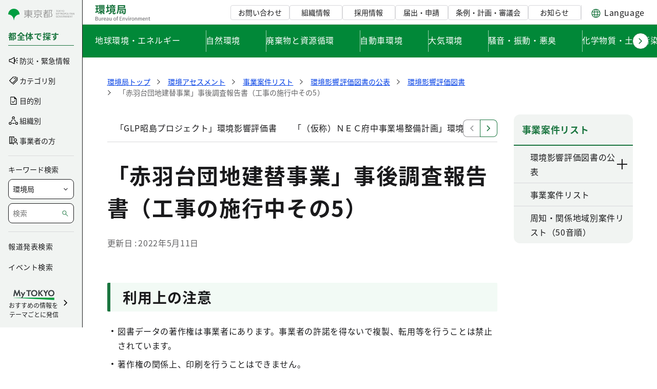

--- FILE ---
content_type: text/html;charset=UTF-8
request_url: https://www.kankyo.metro.tokyo.lg.jp/assessment/information/toshokohyo/publishdetail/212_akabanedai_tosho_jigo5/
body_size: 92526
content:
































	
		
			<!DOCTYPE html>





























































<html class="ltr" dir="ltr" lang="ja-JP">

<head>
	<!-- <script src="//msta.j-server.com/MSTA/LUC2MYTYO/js/msta.js"></script> -->
	
	<!-- Google Tag Manager -->
	<script>(function(w,d,s,l,i){w[l]=w[l]||[];w[l].push({'gtm.start':
	new Date().getTime(),event:'gtm.js'});var f=d.getElementsByTagName(s)[0],
	j=d.createElement(s),dl=l!='dataLayer'?'&l='+l:'';j.async=true;j.src=
	'https://www.googletagmanager.com/gtm.js?id='+i+dl;f.parentNode.insertBefore(j,f);
	})(window,document,'script','dataLayer','GTM-K5VPHM8');</script>
	<!-- End Google Tag Manager -->
	
	<title>「赤羽台団地建替事業」事後調査報告書（工事の施行中その5）｜環境影響評価図書｜東京都環境局</title>

	<meta charset="utf-8">
    <meta name="viewport" content="width=device-width">
    































<meta content="text/html; charset=UTF-8" http-equiv="content-type" />









<meta content="東京都環境局の「赤羽台団地建替事業」事後調査報告書（工事の施行中その5）（環境影響評価図書）のページです。" lang="ja-JP" name="description" /><meta content="「赤羽台団地建替事業」事後調査報告書（工事の施行中その5）,東京都環境局" lang="ja-JP" name="keywords" />


<script type="importmap">{"imports":{"@clayui/breadcrumb":"/o/frontend-taglib-clay/__liferay__/exports/@clayui$breadcrumb.js","react-dom":"/o/frontend-js-react-web/__liferay__/exports/react-dom.js","@clayui/charts":"/o/frontend-taglib-clay/__liferay__/exports/@clayui$charts.js","@clayui/empty-state":"/o/frontend-taglib-clay/__liferay__/exports/@clayui$empty-state.js","@clayui/navigation-bar":"/o/frontend-taglib-clay/__liferay__/exports/@clayui$navigation-bar.js","react":"/o/frontend-js-react-web/__liferay__/exports/react.js","react-dom-16":"/o/frontend-js-react-web/__liferay__/exports/react-dom-16.js","@clayui/icon":"/o/frontend-taglib-clay/__liferay__/exports/@clayui$icon.js","@clayui/table":"/o/frontend-taglib-clay/__liferay__/exports/@clayui$table.js","@clayui/slider":"/o/frontend-taglib-clay/__liferay__/exports/@clayui$slider.js","@clayui/multi-select":"/o/frontend-taglib-clay/__liferay__/exports/@clayui$multi-select.js","@clayui/nav":"/o/frontend-taglib-clay/__liferay__/exports/@clayui$nav.js","@clayui/provider":"/o/frontend-taglib-clay/__liferay__/exports/@clayui$provider.js","@clayui/panel":"/o/frontend-taglib-clay/__liferay__/exports/@clayui$panel.js","@liferay/dynamic-data-mapping-form-field-type":"/o/dynamic-data-mapping-form-field-type/__liferay__/index.js","@clayui/list":"/o/frontend-taglib-clay/__liferay__/exports/@clayui$list.js","@clayui/date-picker":"/o/frontend-taglib-clay/__liferay__/exports/@clayui$date-picker.js","@clayui/label":"/o/frontend-taglib-clay/__liferay__/exports/@clayui$label.js","@liferay/frontend-js-api/data-set":"/o/frontend-js-dependencies-web/__liferay__/exports/@liferay$js-api$data-set.js","@clayui/core":"/o/frontend-taglib-clay/__liferay__/exports/@clayui$core.js","@clayui/pagination-bar":"/o/frontend-taglib-clay/__liferay__/exports/@clayui$pagination-bar.js","@clayui/layout":"/o/frontend-taglib-clay/__liferay__/exports/@clayui$layout.js","@clayui/multi-step-nav":"/o/frontend-taglib-clay/__liferay__/exports/@clayui$multi-step-nav.js","@liferay/frontend-js-api":"/o/frontend-js-dependencies-web/__liferay__/exports/@liferay$js-api.js","@clayui/toolbar":"/o/frontend-taglib-clay/__liferay__/exports/@clayui$toolbar.js","@clayui/badge":"/o/frontend-taglib-clay/__liferay__/exports/@clayui$badge.js","react-dom-18":"/o/frontend-js-react-web/__liferay__/exports/react-dom-18.js","@clayui/link":"/o/frontend-taglib-clay/__liferay__/exports/@clayui$link.js","@clayui/card":"/o/frontend-taglib-clay/__liferay__/exports/@clayui$card.js","@clayui/tooltip":"/o/frontend-taglib-clay/__liferay__/exports/@clayui$tooltip.js","@clayui/button":"/o/frontend-taglib-clay/__liferay__/exports/@clayui$button.js","@clayui/tabs":"/o/frontend-taglib-clay/__liferay__/exports/@clayui$tabs.js","@clayui/sticker":"/o/frontend-taglib-clay/__liferay__/exports/@clayui$sticker.js","@clayui/form":"/o/frontend-taglib-clay/__liferay__/exports/@clayui$form.js","@clayui/popover":"/o/frontend-taglib-clay/__liferay__/exports/@clayui$popover.js","@clayui/shared":"/o/frontend-taglib-clay/__liferay__/exports/@clayui$shared.js","@clayui/localized-input":"/o/frontend-taglib-clay/__liferay__/exports/@clayui$localized-input.js","@clayui/modal":"/o/frontend-taglib-clay/__liferay__/exports/@clayui$modal.js","@clayui/color-picker":"/o/frontend-taglib-clay/__liferay__/exports/@clayui$color-picker.js","@clayui/pagination":"/o/frontend-taglib-clay/__liferay__/exports/@clayui$pagination.js","@clayui/autocomplete":"/o/frontend-taglib-clay/__liferay__/exports/@clayui$autocomplete.js","@clayui/management-toolbar":"/o/frontend-taglib-clay/__liferay__/exports/@clayui$management-toolbar.js","@clayui/time-picker":"/o/frontend-taglib-clay/__liferay__/exports/@clayui$time-picker.js","@clayui/upper-toolbar":"/o/frontend-taglib-clay/__liferay__/exports/@clayui$upper-toolbar.js","@clayui/loading-indicator":"/o/frontend-taglib-clay/__liferay__/exports/@clayui$loading-indicator.js","@clayui/drop-down":"/o/frontend-taglib-clay/__liferay__/exports/@clayui$drop-down.js","@clayui/data-provider":"/o/frontend-taglib-clay/__liferay__/exports/@clayui$data-provider.js","@liferay/language/":"/o/js/language/","@clayui/css":"/o/frontend-taglib-clay/__liferay__/exports/@clayui$css.js","@clayui/alert":"/o/frontend-taglib-clay/__liferay__/exports/@clayui$alert.js","@clayui/progress-bar":"/o/frontend-taglib-clay/__liferay__/exports/@clayui$progress-bar.js","react-16":"/o/frontend-js-react-web/__liferay__/exports/react-16.js","react-18":"/o/frontend-js-react-web/__liferay__/exports/react-18.js"},"scopes":{}}</script><script data-senna-track="temporary">var Liferay = window.Liferay || {};Liferay.Icons = Liferay.Icons || {};Liferay.Icons.controlPanelSpritemap = 'https://www.kankyo.metro.tokyo.lg.jp/o/admin-theme/images/clay/icons.svg'; Liferay.Icons.spritemap = 'https://www.kankyo.metro.tokyo.lg.jp/o/KankyoTheme/images/clay/icons.svg';</script>
<script data-senna-track="permanent" type="text/javascript">window.Liferay = window.Liferay || {}; window.Liferay.CSP = {nonce: ''};</script>
<link data-senna-track="temporary" href="https://www.kankyo.metro.tokyo.lg.jp/assessment/information/toshokohyo/publishdetail/212_akabanedai_tosho_jigo5" rel="canonical" />
<link data-senna-track="temporary" href="https://www.kankyo.metro.tokyo.lg.jp/assessment/information/toshokohyo/publishdetail/212_akabanedai_tosho_jigo5" hreflang="ja-JP" rel="alternate" />
<link data-senna-track="temporary" href="https://www.kankyo.metro.tokyo.lg.jp/assessment/information/toshokohyo/publishdetail/212_akabanedai_tosho_jigo5" hreflang="x-default" rel="alternate" />
<meta property="og:description" content="東京都環境局の「赤羽台団地建替事業」事後調査報告書（工事の施行中その5）（環境影響評価図書）のページです。">
<meta property="og:locale" content="ja_JP">
<meta property="og:locale:alternate" content="ja_JP">
<meta property="og:site_name" content="環境局">
<meta property="og:title" content="「赤羽台団地建替事業」事後調査報告書（工事の施行中その5）｜環境影響評価図書｜東京都環境局">
<meta property="og:type" content="website">
<meta property="og:url" content="https://www.kankyo.metro.tokyo.lg.jp/assessment/information/toshokohyo/publishdetail/212_akabanedai_tosho_jigo5">
<meta property="og:image" content="https://www.kankyo.metro.tokyo.lg.jp/documents/158990/5052145/opg.png/3c79ba89-ab16-4589-4fad-b5b411615b25?version=1.1&amp;t=1764164520819&amp;imagePreview=1">

<meta property="og:image:secure_url" content="https://www.kankyo.metro.tokyo.lg.jp/documents/158990/5052145/opg.png/3c79ba89-ab16-4589-4fad-b5b411615b25?version=1.1&amp;t=1764164520819&amp;imagePreview=1">
<meta property="og:image:type" content="image/png">
<meta property="og:image:url" content="https://www.kankyo.metro.tokyo.lg.jp/documents/158990/5052145/opg.png/3c79ba89-ab16-4589-4fad-b5b411615b25?version=1.1&amp;t=1764164520819&amp;imagePreview=1">


<link href="/documents/158990/5052145/favicon/ab336d16-d30e-c4e6-9319-a4f2948f9e99" rel="apple-touch-icon" />
<link href="/documents/158990/5052145/favicon/ab336d16-d30e-c4e6-9319-a4f2948f9e99" rel="icon" />



<link class="lfr-css-file" data-senna-track="temporary" href="https://www.kankyo.metro.tokyo.lg.jp/o/KankyoTheme/css/clay.css?browserId=chrome&amp;themeId=mytokyo_WAR_KankyoTheme&amp;minifierType=css&amp;languageId=ja_JP&amp;t=1769049424000" id="liferayAUICSS" rel="stylesheet" type="text/css" />









	<link href="/combo?browserId=chrome&amp;minifierType=css&amp;themeId=mytokyo_WAR_KankyoTheme&amp;languageId=ja_JP&amp;AllSearch_ViewCountPortlet_INSTANCE_konx:%2Fo%2Fgoverment-portlet%2Fall%2Fsearch%2Fviewcount%2Fcss%2Fmain.css&amp;com_liferay_portal_search_web_search_bar_portlet_SearchBarPortlet_INSTANCE_templateSearch:%2Fo%2Fportal-search-web%2Fcss%2Fmain.css&amp;com_liferay_product_navigation_product_menu_web_portlet_ProductMenuPortlet:%2Fo%2Fproduct-navigation-product-menu-web%2Fcss%2Fmain.css&amp;com_liferay_product_navigation_user_personal_bar_web_portlet_ProductNavigationUserPersonalBarPortlet:%2Fo%2Fproduct-navigation-user-personal-bar-web%2Fcss%2Fmain.css&amp;com_liferay_site_navigation_menu_web_portlet_SiteNavigationMenuPortlet:%2Fo%2Fsite-navigation-menu-web%2Fcss%2Fmain.css&amp;t=1769049424000" rel="stylesheet" type="text/css"
 data-senna-track="temporary" id="48429132" />








<script type="text/javascript" data-senna-track="temporary">
	// <![CDATA[
		var Liferay = Liferay || {};

		Liferay.Browser = {
			acceptsGzip: function () {
				return true;
			},

			

			getMajorVersion: function () {
				return 131.0;
			},

			getRevision: function () {
				return '537.36';
			},
			getVersion: function () {
				return '131.0';
			},

			

			isAir: function () {
				return false;
			},
			isChrome: function () {
				return true;
			},
			isEdge: function () {
				return false;
			},
			isFirefox: function () {
				return false;
			},
			isGecko: function () {
				return true;
			},
			isIe: function () {
				return false;
			},
			isIphone: function () {
				return false;
			},
			isLinux: function () {
				return false;
			},
			isMac: function () {
				return true;
			},
			isMobile: function () {
				return false;
			},
			isMozilla: function () {
				return false;
			},
			isOpera: function () {
				return false;
			},
			isRtf: function () {
				return true;
			},
			isSafari: function () {
				return true;
			},
			isSun: function () {
				return false;
			},
			isWebKit: function () {
				return true;
			},
			isWindows: function () {
				return false;
			}
		};

		Liferay.Data = Liferay.Data || {};

		Liferay.Data.ICONS_INLINE_SVG = true;

		Liferay.Data.NAV_SELECTOR = '#navigation';

		Liferay.Data.NAV_SELECTOR_MOBILE = '#navigationCollapse';

		Liferay.Data.isCustomizationView = function () {
			return false;
		};

		Liferay.Data.notices = [
			
		];

		(function () {
			var available = {};

			var direction = {};

			

				available['ja_JP'] = '日本語\x20\x28日本\x29';
				direction['ja_JP'] = 'ltr';

			

				available['en_US'] = '英語\x20\x28アメリカ合衆国\x29';
				direction['en_US'] = 'ltr';

			

			let _cache = {};

			if (Liferay && Liferay.Language && Liferay.Language._cache) {
				_cache = Liferay.Language._cache;
			}

			Liferay.Language = {
				_cache,
				available,
				direction,
				get: function(key) {
					let value = Liferay.Language._cache[key];

					if (value === undefined) {
						value = key;
					}

					return value;
				}
			};
		})();

		var featureFlags = {"LPD-10964":false,"LPD-37927":false,"LPD-10889":false,"LPS-193884":false,"LPD-30371":false,"LPD-11131":true,"LPS-178642":false,"LPS-193005":false,"LPD-31789":false,"LPD-10562":false,"LPD-11212":false,"COMMERCE-8087":false,"LPD-39304":true,"LPD-13311":true,"LRAC-10757":false,"LPD-35941":false,"LPS-180090":false,"LPS-178052":false,"LPD-21414":false,"LPS-185892":false,"LPS-186620":false,"LPD-40533":true,"LPD-40534":true,"LPS-184404":false,"LPD-40530":true,"LPD-20640":false,"LPS-198183":false,"LPD-38869":false,"LPD-35678":false,"LPD-6378":false,"LPS-153714":false,"LPD-11848":false,"LPS-170670":false,"LPD-7822":false,"LPS-169981":false,"LPD-21926":false,"LPS-177027":false,"LPD-37531":false,"LPD-11003":false,"LPD-36446":false,"LPD-39437":false,"LPS-135430":false,"LPD-20556":false,"LPD-45276":false,"LPS-134060":false,"LPS-164563":false,"LPD-32050":false,"LPS-122920":false,"LPS-199086":false,"LPD-35128":false,"LPD-10588":false,"LPD-13778":true,"LPD-11313":false,"LPD-6368":false,"LPD-34594":false,"LPS-202104":false,"LPD-19955":false,"LPD-35443":false,"LPD-39967":false,"LPD-11235":false,"LPD-11232":false,"LPS-196935":true,"LPD-43542":false,"LPS-176691":false,"LPS-197909":false,"LPD-29516":false,"COMMERCE-8949":false,"LPD-11228":true,"LPS-153813":false,"LPD-17809":false,"COMMERCE-13024":false,"LPS-165482":false,"LPS-193551":false,"LPS-197477":false,"LPS-174816":false,"LPS-186360":false,"LPD-30204":false,"LPD-32867":false,"LPS-153332":false,"LPD-35013":true,"LPS-179669":false,"LPS-174417":false,"LPD-44091":true,"LPD-31212":true,"LPD-18221":false,"LPS-155284":false,"LRAC-15017":false,"LPD-19870":false,"LPS-200108":false,"LPD-20131":true,"LPS-159643":false,"LPS-129412":false,"LPS-169837":false,"LPD-20379":false};

		Liferay.FeatureFlags = Object.keys(featureFlags).reduce(
			(acc, key) => ({
				...acc, [key]: featureFlags[key] === 'true' || featureFlags[key] === true
			}), {}
		);

		Liferay.PortletKeys = {
			DOCUMENT_LIBRARY: 'com_liferay_document_library_web_portlet_DLPortlet',
			DYNAMIC_DATA_MAPPING: 'com_liferay_dynamic_data_mapping_web_portlet_DDMPortlet',
			ITEM_SELECTOR: 'com_liferay_item_selector_web_portlet_ItemSelectorPortlet'
		};

		Liferay.PropsValues = {
			JAVASCRIPT_SINGLE_PAGE_APPLICATION_TIMEOUT: 0,
			UPLOAD_SERVLET_REQUEST_IMPL_MAX_SIZE: 52428800
		};

		Liferay.ThemeDisplay = {

			

			
				getLayoutId: function () {
					return '8639';
				},

				

				getLayoutRelativeControlPanelURL: function () {
					return '/group/kankyo/~/control_panel/manage';
				},

				getLayoutRelativeURL: function () {
					return '/assessment/information/toshokohyo/publishdetail/212_akabanedai_tosho_jigo5';
				},
				getLayoutURL: function () {
					return 'https://www.kankyo.metro.tokyo.lg.jp/assessment/information/toshokohyo/publishdetail/212_akabanedai_tosho_jigo5';
				},
				getParentLayoutId: function () {
					return '783';
				},
				isControlPanel: function () {
					return false;
				},
				isPrivateLayout: function () {
					return 'false';
				},
				isVirtualLayout: function () {
					return false;
				},
			

			getBCP47LanguageId: function () {
				return 'ja-JP';
			},
			getCanonicalURL: function () {

				

				return 'https\x3a\x2f\x2fwww\x2ekankyo\x2emetro\x2etokyo\x2elg\x2ejp\x2fassessment\x2finformation\x2ftoshokohyo\x2fpublishdetail\x2f212_akabanedai_tosho_jigo5';
			},
			getCDNBaseURL: function () {
				return 'https://www.kankyo.metro.tokyo.lg.jp';
			},
			getCDNDynamicResourcesHost: function () {
				return '';
			},
			getCDNHost: function () {
				return '';
			},
			getCompanyGroupId: function () {
				return '158990';
			},
			getCompanyId: function () {
				return '158941';
			},
			getDefaultLanguageId: function () {
				return 'ja_JP';
			},
			getDoAsUserIdEncoded: function () {
				return '';
			},
			getLanguageId: function () {
				return 'ja_JP';
			},
			getParentGroupId: function () {
				return '9853222';
			},
			getPathContext: function () {
				return '';
			},
			getPathImage: function () {
				return '/image';
			},
			getPathJavaScript: function () {
				return '/o/frontend-js-web';
			},
			getPathMain: function () {
				return '/c';
			},
			getPathThemeImages: function () {
				return 'https://www.kankyo.metro.tokyo.lg.jp/o/KankyoTheme/images';
			},
			getPathThemeRoot: function () {
				return '/o/KankyoTheme';
			},
			getPlid: function () {
				return '29711';
			},
			getPortalURL: function () {
				return 'https://www.kankyo.metro.tokyo.lg.jp';
			},
			getRealUserId: function () {
				return '158946';
			},
			getRemoteAddr: function () {
				return '18.119.28.135';
			},
			getRemoteHost: function () {
				return '18.119.28.135';
			},
			getScopeGroupId: function () {
				return '9853222';
			},
			getScopeGroupIdOrLiveGroupId: function () {
				return '9853222';
			},
			getSessionId: function () {
				return '';
			},
			getSiteAdminURL: function () {
				return 'https://www.kankyo.metro.tokyo.lg.jp/group/kankyo/~/control_panel/manage?p_p_lifecycle=0&p_p_state=maximized&p_p_mode=view';
			},
			getSiteGroupId: function () {
				return '9853222';
			},
			getTimeZone: function() {
				return 'Asia/Tokyo';
			},
			getURLControlPanel: function() {
				return '/group/control_panel?refererPlid=29711';
			},
			getURLHome: function () {
				return 'https\x3a\x2f\x2fwww\x2ekankyo\x2emetro\x2etokyo\x2elg\x2ejp\x2fweb\x2fguest';
			},
			getUserEmailAddress: function () {
				return '';
			},
			getUserId: function () {
				return '158946';
			},
			getUserName: function () {
				return '';
			},
			isAddSessionIdToURL: function () {
				return false;
			},
			isImpersonated: function () {
				return false;
			},
			isSignedIn: function () {
				return false;
			},

			isStagedPortlet: function () {
				
					
						return false;
					
				
			},

			isStateExclusive: function () {
				return false;
			},
			isStateMaximized: function () {
				return false;
			},
			isStatePopUp: function () {
				return false;
			}
		};

		var themeDisplay = Liferay.ThemeDisplay;

		Liferay.AUI = {

			

			getCombine: function () {
				return true;
			},
			getComboPath: function () {
				return '/combo/?browserId=chrome&minifierType=&languageId=ja_JP&t=1769049417267&';
			},
			getDateFormat: function () {
				return '%Y/%m/%d';
			},
			getEditorCKEditorPath: function () {
				return '/o/frontend-editor-ckeditor-web';
			},
			getFilter: function () {
				var filter = 'raw';

				
					
						filter = 'min';
					
					

				return filter;
			},
			getFilterConfig: function () {
				var instance = this;

				var filterConfig = null;

				if (!instance.getCombine()) {
					filterConfig = {
						replaceStr: '.js' + instance.getStaticResourceURLParams(),
						searchExp: '\\.js$'
					};
				}

				return filterConfig;
			},
			getJavaScriptRootPath: function () {
				return '/o/frontend-js-web';
			},
			getPortletRootPath: function () {
				return '/html/portlet';
			},
			getStaticResourceURLParams: function () {
				return '?browserId=chrome&minifierType=&languageId=ja_JP&t=1769049417267';
			}
		};

		Liferay.authToken = 'AX2HpPXr';

		

		Liferay.currentURL = '\x2fassessment\x2finformation\x2ftoshokohyo\x2fpublishdetail\x2f212_akabanedai_tosho_jigo5\x2f';
		Liferay.currentURLEncoded = '\x252Fassessment\x252Finformation\x252Ftoshokohyo\x252Fpublishdetail\x252F212_akabanedai_tosho_jigo5\x252F';
	// ]]>
</script>

<script data-senna-track="temporary" type="text/javascript">window.__CONFIG__= {basePath: '',combine: true, defaultURLParams: null, explainResolutions: false, exposeGlobal: false, logLevel: 'warn', moduleType: 'module', namespace:'Liferay', nonce: '', reportMismatchedAnonymousModules: 'warn', resolvePath: '/o/js_resolve_modules', url: '/combo/?browserId=chrome&minifierType=js&languageId=ja_JP&t=1769049417267&', waitTimeout: 60000};</script><script data-senna-track="permanent" src="/o/frontend-js-loader-modules-extender/loader.js?&mac=9WaMmhziBCkScHZwrrVcOR7VZF4=&browserId=chrome&languageId=ja_JP&minifierType=js" type="text/javascript"></script><script data-senna-track="permanent" src="/combo?browserId=chrome&minifierType=js&languageId=ja_JP&t=1769049417267&/o/frontend-js-aui-web/aui/aui/aui-min.js&/o/frontend-js-aui-web/liferay/modules.js&/o/frontend-js-aui-web/liferay/aui_sandbox.js&/o/frontend-js-aui-web/aui/attribute-base/attribute-base-min.js&/o/frontend-js-aui-web/aui/attribute-complex/attribute-complex-min.js&/o/frontend-js-aui-web/aui/attribute-core/attribute-core-min.js&/o/frontend-js-aui-web/aui/attribute-observable/attribute-observable-min.js&/o/frontend-js-aui-web/aui/attribute-extras/attribute-extras-min.js&/o/frontend-js-aui-web/aui/event-custom-base/event-custom-base-min.js&/o/frontend-js-aui-web/aui/event-custom-complex/event-custom-complex-min.js&/o/frontend-js-aui-web/aui/oop/oop-min.js&/o/frontend-js-aui-web/aui/aui-base-lang/aui-base-lang-min.js&/o/frontend-js-aui-web/liferay/dependency.js&/o/frontend-js-aui-web/liferay/util.js&/o/oauth2-provider-web/js/liferay.js&/o/frontend-js-web/liferay/dom_task_runner.js&/o/frontend-js-web/liferay/events.js&/o/frontend-js-web/liferay/lazy_load.js&/o/frontend-js-web/liferay/liferay.js&/o/frontend-js-web/liferay/global.bundle.js&/o/frontend-js-web/liferay/portlet.js&/o/frontend-js-web/liferay/workflow.js" type="text/javascript"></script>
<script data-senna-track="temporary" type="text/javascript"  src="https://www.kankyo.metro.tokyo.lg.jp/documents/d/global/common-js"></script><script data-senna-track="temporary" type="text/javascript"  src="https://www.kankyo.metro.tokyo.lg.jp/documents/d/global/swiper-bundle-min"></script><script data-senna-track="temporary" type="text/javascript">window.Liferay = Liferay || {}; window.Liferay.OAuth2 = {getAuthorizeURL: function() {return 'https://www.kankyo.metro.tokyo.lg.jp/o/oauth2/authorize';}, getBuiltInRedirectURL: function() {return 'https://www.kankyo.metro.tokyo.lg.jp/o/oauth2/redirect';}, getIntrospectURL: function() { return 'https://www.kankyo.metro.tokyo.lg.jp/o/oauth2/introspect';}, getTokenURL: function() {return 'https://www.kankyo.metro.tokyo.lg.jp/o/oauth2/token';}, getUserAgentApplication: function(externalReferenceCode) {return Liferay.OAuth2._userAgentApplications[externalReferenceCode];}, _userAgentApplications: {}}</script><script data-senna-track="temporary" type="text/javascript">try {var MODULE_MAIN='dynamic-data-mapping-web@5.0.115/index';var MODULE_PATH='/o/dynamic-data-mapping-web';/**
 * SPDX-FileCopyrightText: (c) 2000 Liferay, Inc. https://liferay.com
 * SPDX-License-Identifier: LGPL-2.1-or-later OR LicenseRef-Liferay-DXP-EULA-2.0.0-2023-06
 */

(function () {
	const LiferayAUI = Liferay.AUI;

	AUI().applyConfig({
		groups: {
			ddm: {
				base: MODULE_PATH + '/js/legacy/',
				combine: Liferay.AUI.getCombine(),
				filter: LiferayAUI.getFilterConfig(),
				modules: {
					'liferay-ddm-form': {
						path: 'ddm_form.js',
						requires: [
							'aui-base',
							'aui-datatable',
							'aui-datatype',
							'aui-image-viewer',
							'aui-parse-content',
							'aui-set',
							'aui-sortable-list',
							'json',
							'liferay-form',
							'liferay-map-base',
							'liferay-translation-manager',
							'liferay-util-window',
						],
					},
					'liferay-portlet-dynamic-data-mapping': {
						condition: {
							trigger: 'liferay-document-library',
						},
						path: 'main.js',
						requires: [
							'arraysort',
							'aui-form-builder-deprecated',
							'aui-form-validator',
							'aui-map',
							'aui-text-unicode',
							'json',
							'liferay-menu',
							'liferay-translation-manager',
							'liferay-util-window',
							'text',
						],
					},
					'liferay-portlet-dynamic-data-mapping-custom-fields': {
						condition: {
							trigger: 'liferay-document-library',
						},
						path: 'custom_fields.js',
						requires: ['liferay-portlet-dynamic-data-mapping'],
					},
				},
				root: MODULE_PATH + '/js/legacy/',
			},
		},
	});
})();
} catch(error) {console.error(error);}try {var MODULE_MAIN='portal-search-web@6.0.148/index';var MODULE_PATH='/o/portal-search-web';/**
 * SPDX-FileCopyrightText: (c) 2000 Liferay, Inc. https://liferay.com
 * SPDX-License-Identifier: LGPL-2.1-or-later OR LicenseRef-Liferay-DXP-EULA-2.0.0-2023-06
 */

(function () {
	AUI().applyConfig({
		groups: {
			search: {
				base: MODULE_PATH + '/js/',
				combine: Liferay.AUI.getCombine(),
				filter: Liferay.AUI.getFilterConfig(),
				modules: {
					'liferay-search-custom-range-facet': {
						path: 'custom_range_facet.js',
						requires: ['aui-form-validator'],
					},
				},
				root: MODULE_PATH + '/js/',
			},
		},
	});
})();
} catch(error) {console.error(error);}try {var MODULE_MAIN='contacts-web@5.0.65/index';var MODULE_PATH='/o/contacts-web';/**
 * SPDX-FileCopyrightText: (c) 2000 Liferay, Inc. https://liferay.com
 * SPDX-License-Identifier: LGPL-2.1-or-later OR LicenseRef-Liferay-DXP-EULA-2.0.0-2023-06
 */

(function () {
	AUI().applyConfig({
		groups: {
			contactscenter: {
				base: MODULE_PATH + '/js/legacy/',
				combine: Liferay.AUI.getCombine(),
				filter: Liferay.AUI.getFilterConfig(),
				modules: {
					'liferay-contacts-center': {
						path: 'main.js',
						requires: [
							'aui-io-plugin-deprecated',
							'aui-toolbar',
							'autocomplete-base',
							'datasource-io',
							'json-parse',
							'liferay-portlet-base',
							'liferay-util-window',
						],
					},
				},
				root: MODULE_PATH + '/js/legacy/',
			},
		},
	});
})();
} catch(error) {console.error(error);}try {var MODULE_MAIN='frontend-editor-alloyeditor-web@5.0.56/index';var MODULE_PATH='/o/frontend-editor-alloyeditor-web';/**
 * SPDX-FileCopyrightText: (c) 2000 Liferay, Inc. https://liferay.com
 * SPDX-License-Identifier: LGPL-2.1-or-later OR LicenseRef-Liferay-DXP-EULA-2.0.0-2023-06
 */

(function () {
	AUI().applyConfig({
		groups: {
			alloyeditor: {
				base: MODULE_PATH + '/js/legacy/',
				combine: Liferay.AUI.getCombine(),
				filter: Liferay.AUI.getFilterConfig(),
				modules: {
					'liferay-alloy-editor': {
						path: 'alloyeditor.js',
						requires: [
							'aui-component',
							'liferay-portlet-base',
							'timers',
						],
					},
					'liferay-alloy-editor-source': {
						path: 'alloyeditor_source.js',
						requires: [
							'aui-debounce',
							'liferay-fullscreen-source-editor',
							'liferay-source-editor',
							'plugin',
						],
					},
				},
				root: MODULE_PATH + '/js/legacy/',
			},
		},
	});
})();
} catch(error) {console.error(error);}try {var MODULE_MAIN='calendar-web@5.0.105/index';var MODULE_PATH='/o/calendar-web';/**
 * SPDX-FileCopyrightText: (c) 2000 Liferay, Inc. https://liferay.com
 * SPDX-License-Identifier: LGPL-2.1-or-later OR LicenseRef-Liferay-DXP-EULA-2.0.0-2023-06
 */

(function () {
	AUI().applyConfig({
		groups: {
			calendar: {
				base: MODULE_PATH + '/js/legacy/',
				combine: Liferay.AUI.getCombine(),
				filter: Liferay.AUI.getFilterConfig(),
				modules: {
					'liferay-calendar-a11y': {
						path: 'calendar_a11y.js',
						requires: ['calendar'],
					},
					'liferay-calendar-container': {
						path: 'calendar_container.js',
						requires: [
							'aui-alert',
							'aui-base',
							'aui-component',
							'liferay-portlet-base',
						],
					},
					'liferay-calendar-date-picker-sanitizer': {
						path: 'date_picker_sanitizer.js',
						requires: ['aui-base'],
					},
					'liferay-calendar-interval-selector': {
						path: 'interval_selector.js',
						requires: ['aui-base', 'liferay-portlet-base'],
					},
					'liferay-calendar-interval-selector-scheduler-event-link': {
						path: 'interval_selector_scheduler_event_link.js',
						requires: ['aui-base', 'liferay-portlet-base'],
					},
					'liferay-calendar-list': {
						path: 'calendar_list.js',
						requires: [
							'aui-template-deprecated',
							'liferay-scheduler',
						],
					},
					'liferay-calendar-message-util': {
						path: 'message_util.js',
						requires: ['liferay-util-window'],
					},
					'liferay-calendar-recurrence-converter': {
						path: 'recurrence_converter.js',
						requires: [],
					},
					'liferay-calendar-recurrence-dialog': {
						path: 'recurrence.js',
						requires: [
							'aui-base',
							'liferay-calendar-recurrence-util',
						],
					},
					'liferay-calendar-recurrence-util': {
						path: 'recurrence_util.js',
						requires: ['aui-base', 'liferay-util-window'],
					},
					'liferay-calendar-reminders': {
						path: 'calendar_reminders.js',
						requires: ['aui-base'],
					},
					'liferay-calendar-remote-services': {
						path: 'remote_services.js',
						requires: [
							'aui-base',
							'aui-component',
							'liferay-calendar-util',
							'liferay-portlet-base',
						],
					},
					'liferay-calendar-session-listener': {
						path: 'session_listener.js',
						requires: ['aui-base', 'liferay-scheduler'],
					},
					'liferay-calendar-simple-color-picker': {
						path: 'simple_color_picker.js',
						requires: ['aui-base', 'aui-template-deprecated'],
					},
					'liferay-calendar-simple-menu': {
						path: 'simple_menu.js',
						requires: [
							'aui-base',
							'aui-template-deprecated',
							'event-outside',
							'event-touch',
							'widget-modality',
							'widget-position',
							'widget-position-align',
							'widget-position-constrain',
							'widget-stack',
							'widget-stdmod',
						],
					},
					'liferay-calendar-util': {
						path: 'calendar_util.js',
						requires: [
							'aui-datatype',
							'aui-io',
							'aui-scheduler',
							'aui-toolbar',
							'autocomplete',
							'autocomplete-highlighters',
						],
					},
					'liferay-scheduler': {
						path: 'scheduler.js',
						requires: [
							'async-queue',
							'aui-datatype',
							'aui-scheduler',
							'dd-plugin',
							'liferay-calendar-a11y',
							'liferay-calendar-message-util',
							'liferay-calendar-recurrence-converter',
							'liferay-calendar-recurrence-util',
							'liferay-calendar-util',
							'liferay-scheduler-event-recorder',
							'liferay-scheduler-models',
							'promise',
							'resize-plugin',
						],
					},
					'liferay-scheduler-event-recorder': {
						path: 'scheduler_event_recorder.js',
						requires: [
							'dd-plugin',
							'liferay-calendar-util',
							'resize-plugin',
						],
					},
					'liferay-scheduler-models': {
						path: 'scheduler_models.js',
						requires: [
							'aui-datatype',
							'dd-plugin',
							'liferay-calendar-util',
						],
					},
				},
				root: MODULE_PATH + '/js/legacy/',
			},
		},
	});
})();
} catch(error) {console.error(error);}try {var MODULE_MAIN='staging-processes-web@5.0.65/index';var MODULE_PATH='/o/staging-processes-web';/**
 * SPDX-FileCopyrightText: (c) 2000 Liferay, Inc. https://liferay.com
 * SPDX-License-Identifier: LGPL-2.1-or-later OR LicenseRef-Liferay-DXP-EULA-2.0.0-2023-06
 */

(function () {
	AUI().applyConfig({
		groups: {
			stagingprocessesweb: {
				base: MODULE_PATH + '/js/legacy/',
				combine: Liferay.AUI.getCombine(),
				filter: Liferay.AUI.getFilterConfig(),
				modules: {
					'liferay-staging-processes-export-import': {
						path: 'main.js',
						requires: [
							'aui-datatype',
							'aui-dialog-iframe-deprecated',
							'aui-modal',
							'aui-parse-content',
							'aui-toggler',
							'liferay-portlet-base',
							'liferay-util-window',
						],
					},
				},
				root: MODULE_PATH + '/js/legacy/',
			},
		},
	});
})();
} catch(error) {console.error(error);}try {var MODULE_MAIN='portal-workflow-kaleo-designer-web@5.0.146/index';var MODULE_PATH='/o/portal-workflow-kaleo-designer-web';/**
 * SPDX-FileCopyrightText: (c) 2000 Liferay, Inc. https://liferay.com
 * SPDX-License-Identifier: LGPL-2.1-or-later OR LicenseRef-Liferay-DXP-EULA-2.0.0-2023-06
 */

(function () {
	AUI().applyConfig({
		groups: {
			'kaleo-designer': {
				base: MODULE_PATH + '/designer/js/legacy/',
				combine: Liferay.AUI.getCombine(),
				filter: Liferay.AUI.getFilterConfig(),
				modules: {
					'liferay-kaleo-designer-autocomplete-util': {
						path: 'autocomplete_util.js',
						requires: ['autocomplete', 'autocomplete-highlighters'],
					},
					'liferay-kaleo-designer-definition-diagram-controller': {
						path: 'definition_diagram_controller.js',
						requires: [
							'liferay-kaleo-designer-field-normalizer',
							'liferay-kaleo-designer-utils',
						],
					},
					'liferay-kaleo-designer-dialogs': {
						path: 'dialogs.js',
						requires: ['liferay-util-window'],
					},
					'liferay-kaleo-designer-editors': {
						path: 'editors.js',
						requires: [
							'aui-ace-editor',
							'aui-ace-editor-mode-xml',
							'aui-base',
							'aui-datatype',
							'aui-node',
							'liferay-kaleo-designer-autocomplete-util',
							'liferay-kaleo-designer-utils',
						],
					},
					'liferay-kaleo-designer-field-normalizer': {
						path: 'field_normalizer.js',
						requires: ['liferay-kaleo-designer-remote-services'],
					},
					'liferay-kaleo-designer-nodes': {
						path: 'nodes.js',
						requires: [
							'aui-datatable',
							'aui-datatype',
							'aui-diagram-builder',
							'liferay-kaleo-designer-editors',
							'liferay-kaleo-designer-utils',
						],
					},
					'liferay-kaleo-designer-remote-services': {
						path: 'remote_services.js',
						requires: ['aui-io'],
					},
					'liferay-kaleo-designer-templates': {
						path: 'templates.js',
						requires: ['aui-tpl-snippets-deprecated'],
					},
					'liferay-kaleo-designer-utils': {
						path: 'utils.js',
						requires: [],
					},
					'liferay-kaleo-designer-xml-definition': {
						path: 'xml_definition.js',
						requires: [
							'aui-base',
							'aui-component',
							'dataschema-xml',
							'datatype-xml',
						],
					},
					'liferay-kaleo-designer-xml-definition-serializer': {
						path: 'xml_definition_serializer.js',
						requires: ['escape', 'liferay-kaleo-designer-xml-util'],
					},
					'liferay-kaleo-designer-xml-util': {
						path: 'xml_util.js',
						requires: ['aui-base'],
					},
					'liferay-portlet-kaleo-designer': {
						path: 'main.js',
						requires: [
							'aui-ace-editor',
							'aui-ace-editor-mode-xml',
							'aui-tpl-snippets-deprecated',
							'dataschema-xml',
							'datasource',
							'datatype-xml',
							'event-valuechange',
							'io-form',
							'liferay-kaleo-designer-autocomplete-util',
							'liferay-kaleo-designer-editors',
							'liferay-kaleo-designer-nodes',
							'liferay-kaleo-designer-remote-services',
							'liferay-kaleo-designer-utils',
							'liferay-kaleo-designer-xml-util',
							'liferay-util-window',
						],
					},
				},
				root: MODULE_PATH + '/designer/js/legacy/',
			},
		},
	});
})();
} catch(error) {console.error(error);}try {var MODULE_MAIN='@liferay/frontend-js-react-web@5.0.54/index';var MODULE_PATH='/o/frontend-js-react-web';/**
 * SPDX-FileCopyrightText: (c) 2000 Liferay, Inc. https://liferay.com
 * SPDX-License-Identifier: LGPL-2.1-or-later OR LicenseRef-Liferay-DXP-EULA-2.0.0-2023-06
 */

(function () {
	AUI().applyConfig({
		groups: {
			react: {

				// eslint-disable-next-line
				mainModule: MODULE_MAIN,
			},
		},
	});
})();
} catch(error) {console.error(error);}try {var MODULE_MAIN='@liferay/frontend-js-state-web@1.0.30/index';var MODULE_PATH='/o/frontend-js-state-web';/**
 * SPDX-FileCopyrightText: (c) 2000 Liferay, Inc. https://liferay.com
 * SPDX-License-Identifier: LGPL-2.1-or-later OR LicenseRef-Liferay-DXP-EULA-2.0.0-2023-06
 */

(function () {
	AUI().applyConfig({
		groups: {
			state: {

				// eslint-disable-next-line
				mainModule: MODULE_MAIN,
			},
		},
	});
})();
} catch(error) {console.error(error);}try {var MODULE_MAIN='exportimport-web@5.0.100/index';var MODULE_PATH='/o/exportimport-web';/**
 * SPDX-FileCopyrightText: (c) 2000 Liferay, Inc. https://liferay.com
 * SPDX-License-Identifier: LGPL-2.1-or-later OR LicenseRef-Liferay-DXP-EULA-2.0.0-2023-06
 */

(function () {
	AUI().applyConfig({
		groups: {
			exportimportweb: {
				base: MODULE_PATH + '/js/legacy/',
				combine: Liferay.AUI.getCombine(),
				filter: Liferay.AUI.getFilterConfig(),
				modules: {
					'liferay-export-import-export-import': {
						path: 'main.js',
						requires: [
							'aui-datatype',
							'aui-dialog-iframe-deprecated',
							'aui-modal',
							'aui-parse-content',
							'aui-toggler',
							'liferay-portlet-base',
							'liferay-util-window',
						],
					},
				},
				root: MODULE_PATH + '/js/legacy/',
			},
		},
	});
})();
} catch(error) {console.error(error);}try {var MODULE_MAIN='frontend-js-components-web@2.0.80/index';var MODULE_PATH='/o/frontend-js-components-web';/**
 * SPDX-FileCopyrightText: (c) 2000 Liferay, Inc. https://liferay.com
 * SPDX-License-Identifier: LGPL-2.1-or-later OR LicenseRef-Liferay-DXP-EULA-2.0.0-2023-06
 */

(function () {
	AUI().applyConfig({
		groups: {
			components: {

				// eslint-disable-next-line
				mainModule: MODULE_MAIN,
			},
		},
	});
})();
} catch(error) {console.error(error);}try {var MODULE_MAIN='@liferay/document-library-web@6.0.198/index';var MODULE_PATH='/o/document-library-web';/**
 * SPDX-FileCopyrightText: (c) 2000 Liferay, Inc. https://liferay.com
 * SPDX-License-Identifier: LGPL-2.1-or-later OR LicenseRef-Liferay-DXP-EULA-2.0.0-2023-06
 */

(function () {
	AUI().applyConfig({
		groups: {
			dl: {
				base: MODULE_PATH + '/js/legacy/',
				combine: Liferay.AUI.getCombine(),
				filter: Liferay.AUI.getFilterConfig(),
				modules: {
					'document-library-upload-component': {
						path: 'DocumentLibraryUpload.js',
						requires: [
							'aui-component',
							'aui-data-set-deprecated',
							'aui-overlay-manager-deprecated',
							'aui-overlay-mask-deprecated',
							'aui-parse-content',
							'aui-progressbar',
							'aui-template-deprecated',
							'liferay-search-container',
							'querystring-parse-simple',
							'uploader',
						],
					},
				},
				root: MODULE_PATH + '/js/legacy/',
			},
		},
	});
})();
} catch(error) {console.error(error);}</script>




<script type="text/javascript" data-senna-track="temporary">
	// <![CDATA[
		
			
				
		

		
	// ]]>
</script>





	
		

			

			
		
		



	
		

			

			
		
		



	
		

			

			
		
	












	



















<link class="lfr-css-file" data-senna-track="temporary" href="https://www.kankyo.metro.tokyo.lg.jp/o/KankyoTheme/css/main.css?browserId=chrome&amp;themeId=mytokyo_WAR_KankyoTheme&amp;minifierType=css&amp;languageId=ja_JP&amp;t=1769049424000" id="liferayThemeCSS" rel="stylesheet" type="text/css" />








	<style data-senna-track="temporary" type="text/css">

		

			

		

			

		

			

		

			

		

			

		

			

		

			

		

			

		

			

		

			

		

			

		

			

		

			

		

			

		

			

		

			

		

			

		

	</style>


<style data-senna-track="temporary" type="text/css">
	:root {
		--container-max-sm: 540px;
		--h4-font-size: 1rem;
		--font-weight-bold: 700;
		--rounded-pill: 50rem;
		--display4-weight: 300;
		--danger: #da1414;
		--display2-size: 5.5rem;
		--body-bg: #fff;
		--display2-weight: 300;
		--display1-weight: 300;
		--display3-weight: 300;
		--box-shadow-sm: 0 .125rem .25rem rgba(0, 0, 0, .075);
		--font-weight-lighter: lighter;
		--h3-font-size: 1.1875rem;
		--btn-outline-primary-hover-border-color: #0b5fff;
		--transition-collapse: height .35s ease;
		--blockquote-small-color: #6b6c7e;
		--gray-200: #f1f2f5;
		--btn-secondary-hover-background-color: #f7f8f9;
		--gray-600: #6b6c7e;
		--secondary: #6b6c7e;
		--btn-outline-primary-color: #0b5fff;
		--btn-link-hover-color: #004ad7;
		--hr-border-color: rgba(0, 0, 0, .1);
		--hr-border-margin-y: 1rem;
		--light: #f1f2f5;
		--btn-outline-primary-hover-color: #0b5fff;
		--btn-secondary-background-color: #fff;
		--btn-outline-secondary-hover-border-color: transparent;
		--display3-size: 4.5rem;
		--primary: #0b5fff;
		--container-max-md: 720px;
		--border-radius-sm: 0.1875rem;
		--display-line-height: 1.2;
		--h6-font-size: 0.8125rem;
		--h2-font-size: 1.375rem;
		--aspect-ratio-4-to-3: 75%;
		--spacer-10: 10rem;
		--font-weight-semi-bold: 600;
		--font-weight-normal: 400;
		--dark: #272833;
		--blockquote-small-font-size: 80%;
		--h5-font-size: 0.875rem;
		--blockquote-font-size: 1.25rem;
		--brand-color-3: #2e5aac;
		--brand-color-2: #6b6c7e;
		--brand-color-1: #0b5fff;
		--transition-fade: opacity .15s linear;
		--display4-size: 3.5rem;
		--border-radius-lg: 0.375rem;
		--btn-primary-hover-color: #fff;
		--display1-size: 6rem;
		--brand-color-4: #30313f;
		--black: #000;
		--lighter: #f7f8f9;
		--gray-300: #e7e7ed;
		--gray-700: #495057;
		--btn-secondary-border-color: #cdced9;
		--btn-outline-secondary-hover-color: #272833;
		--body-color: #1c1c24;
		--btn-outline-secondary-hover-background-color: rgba(39, 40, 51, 0.03);
		--btn-primary-color: #fff;
		--btn-secondary-color: #6b6c7e;
		--btn-secondary-hover-border-color: #cdced9;
		--box-shadow-lg: 0 1rem 3rem rgba(0, 0, 0, .175);
		--container-max-lg: 960px;
		--btn-outline-primary-border-color: #0b5fff;
		--aspect-ratio: 100%;
		--gray-dark: #393a4a;
		--aspect-ratio-16-to-9: 56.25%;
		--box-shadow: 0 .5rem 1rem rgba(0, 0, 0, .15);
		--white: #fff;
		--warning: #b95000;
		--info: #2e5aac;
		--hr-border-width: 1px;
		--btn-link-color: #0b5fff;
		--gray-400: #cdced9;
		--gray-800: #393a4a;
		--btn-outline-primary-hover-background-color: #f0f5ff;
		--btn-primary-hover-background-color: #0053f0;
		--btn-primary-background-color: #0b5fff;
		--success: #287d3c;
		--font-size-sm: 0.875rem;
		--btn-primary-border-color: #0b5fff;
		--font-family-base: system-ui, -apple-system, BlinkMacSystemFont, 'Segoe UI', Roboto, Oxygen-Sans, Ubuntu, Cantarell, 'Helvetica Neue', Arial, sans-serif, 'Apple Color Emoji', 'Segoe UI Emoji', 'Segoe UI Symbol';
		--spacer-0: 0;
		--font-family-monospace: SFMono-Regular, Menlo, Monaco, Consolas, 'Liberation Mono', 'Courier New', monospace;
		--lead-font-size: 1.25rem;
		--border-radius: 0.25rem;
		--spacer-9: 9rem;
		--font-weight-light: 300;
		--btn-secondary-hover-color: #272833;
		--spacer-2: 0.5rem;
		--spacer-1: 0.25rem;
		--spacer-4: 1.5rem;
		--spacer-3: 1rem;
		--spacer-6: 4.5rem;
		--spacer-5: 3rem;
		--spacer-8: 7.5rem;
		--border-radius-circle: 50%;
		--spacer-7: 6rem;
		--font-size-lg: 1.125rem;
		--aspect-ratio-8-to-3: 37.5%;
		--font-family-sans-serif: system-ui, -apple-system, BlinkMacSystemFont, 'Segoe UI', Roboto, Oxygen-Sans, Ubuntu, Cantarell, 'Helvetica Neue', Arial, sans-serif, 'Apple Color Emoji', 'Segoe UI Emoji', 'Segoe UI Symbol';
		--gray-100: #f7f8f9;
		--font-weight-bolder: 900;
		--container-max-xl: 1248px;
		--btn-outline-secondary-color: #6b6c7e;
		--gray-500: #a7a9bc;
		--h1-font-size: 1.625rem;
		--gray-900: #272833;
		--text-muted: #a7a9bc;
		--btn-primary-hover-border-color: transparent;
		--btn-outline-secondary-border-color: #cdced9;
		--lead-font-weight: 300;
		--font-size-base: 0.875rem;
	}
</style>
<script data-senna-track="permanent" src="https://www.kankyo.metro.tokyo.lg.jp/combo?browserId=chrome&minifierType=js&languageId=ja_JP&t=1769049370597&/o/product-experience-manager-theme-contributor/js/JS.js&/o/product-experience-manager-theme-contributor/js/liferay-usage-events.js" type = "text/javascript"></script>
<link data-senna-track="permanent" href="/o/frontend-js-aui-web/alloy_ui.css?&mac=favIEq7hPo8AEd6k+N5OVADEEls=&browserId=chrome&languageId=ja_JP&minifierType=css&themeId=mytokyo_WAR_KankyoTheme" rel="stylesheet"></link>
<link data-senna-track="temporary" href="/o/layout-common-styles/main.css?plid=29711&segmentsExperienceId=13934835&t=17429534935201767344913761" rel="stylesheet" type="text/css">





<script type="text/javascript">
Liferay.on(
	'ddmFieldBlur', function(event) {
		if (window.Analytics) {
			Analytics.send(
				'fieldBlurred',
				'Form',
				{
					fieldName: event.fieldName,
					focusDuration: event.focusDuration,
					formId: event.formId,
					formPageTitle: event.formPageTitle,
					page: event.page,
					title: event.title
				}
			);
		}
	}
);

Liferay.on(
	'ddmFieldFocus', function(event) {
		if (window.Analytics) {
			Analytics.send(
				'fieldFocused',
				'Form',
				{
					fieldName: event.fieldName,
					formId: event.formId,
					formPageTitle: event.formPageTitle,
					page: event.page,
					title:event.title
				}
			);
		}
	}
);

Liferay.on(
	'ddmFormPageShow', function(event) {
		if (window.Analytics) {
			Analytics.send(
				'pageViewed',
				'Form',
				{
					formId: event.formId,
					formPageTitle: event.formPageTitle,
					page: event.page,
					title: event.title
				}
			);
		}
	}
);

Liferay.on(
	'ddmFormSubmit', function(event) {
		if (window.Analytics) {
			Analytics.send(
				'formSubmitted',
				'Form',
				{
					formId: event.formId,
					title: event.title
				}
			);
		}
	}
);

Liferay.on(
	'ddmFormView', function(event) {
		if (window.Analytics) {
			Analytics.send(
				'formViewed',
				'Form',
				{
					formId: event.formId,
					title: event.title
				}
			);
		}
	}
);

</script><script>

</script>









<script type="text/javascript" data-senna-track="temporary">
	if (window.Analytics) {
		window._com_liferay_document_library_analytics_isViewFileEntry = false;
	}
</script>



















<link data-senna-track="temporary" href="https://www.kankyo.metro.tokyo.lg.jp/documents/d/global/module" rel="stylesheet" type="text/css" />

    <link rel="apple-touch-icon" sizes="180x180" href="https://www.metro.tokyo.lg.jp/shared/images/favicon/apple-touch-icon-precomposed.png">
    <link rel="apple-touch-icon-precomposed" href="https://www.metro.tokyo.lg.jp/shared/images/favicon/apple-touch-icon-precomposed.png">
    <link rel="shortcut icon" href="https://www.metro.tokyo.lg.jp/shared/images/favicon/apple-touch-icon-precomposed.png">
    <link rel="icon" sizes="192x192" href="https://www.metro.tokyo.lg.jp/shared/images/favicon/apple-touch-icon-precomposed.png">
</head>

<body class="chrome controls-visible change-tracking-enabled  yui3-skin-sam signed-out public-page site">
	<!-- Google Tag Manager (noscript) -->
	<noscript><iframe src="https://www.googletagmanager.com/ns.html?id=GTM-K5VPHM8"
	height="0" width="0" style="display:none;visibility:hidden"></iframe></noscript>
	<!-- End Google Tag Manager (noscript) -->
	
<nav aria-label="click-link" class="bg-dark cadmin d-none d-xl-block quick-access-nav text-center text-white" id="quickAccessNav">
	<ul class="list-unstyled mb-0">
		<li>
			<a class="d-block p-2 sr-only sr-only-focusable text-reset" href="#main">
				コンテンツにスキップ
			</a>
		</li>
	</ul>
</nav>










































































<div class="d-flex flex-column min-vh-100">

	<div class="d-flex flex-column flex-fill position-relative" id="wrapper">






























	

		


















	
	
	
		<div id="master-layout-wrapper">
			





























	

	

	<div class="lfr-layout-structure-item-------------- lfr-layout-structure-item-9d04dabd-eef7-5bb5-13ba-403d63874ead "><div id="fragment-bbb3e351-7770-c255-9452-1eaa833f96c0" > <div class="metrotokyo-container">
  <div><div class="lfr-layout-structure-item--------- lfr-layout-structure-item-9fc59de3-087f-840a-1b65-10e88f1b041b "><div id="fragment-e164145f-158f-bbd4-8911-33d5b2fa796a"> <aside class="header_aside" aria-label="東京都" data-header-layout="normal" data-header-version="v2">
  <div class="header" id="header" data-header-menu-ui="header" data-header-position="absolute">
    <div class="header_inner">
      <div class="header_logo">
        <a class="header_logo-link" href="https://www.metro.tokyo.lg.jp/?utm_source=search&amp;utm_medium=internal&amp;utm_id=sidebar" target="_blank">
          <svg class="header_logo-svg" width="129" height="24" viewbox="0 0 129 24" fill="none" role="img" aria-label="東京都">
            <g clip-path="url(#clip0_10603_136993)">
              <path d="M10.7324 23.1283H11.3959C11.3959 17.126 16.1728 12.2476 22.1283 12.0681C22.1283 5.95643 17.1719 1 11.0603 1C4.94863 1 0 5.95643 0 12.0603C5.95553 12.2398 10.7324 17.126 10.7324 23.1205V23.1283Z" fill="#009E41" />
              <path d="M39.8787 3.20898H38.3488V4.64518H30.9961V5.95649H38.3488V7.29902H31.9171V13.5746H36.9985C36.2179 14.3629 34.3524 15.924 30.9961 17.0792V18.5622C30.9961 18.5622 35.3281 17.1494 38.3488 13.8556V18.6559H39.8787V13.8556C42.8915 17.1494 47.2313 18.5622 47.2313 18.5622V17.0792C43.875 15.9162 42.0173 14.3551 41.229 13.5746H46.3103V7.29902H39.8787V5.95649H47.2313V4.64518H39.8787V3.20898ZM33.3221 8.51666H38.3488V9.88261H33.3221V8.51666ZM33.3221 10.9832H38.3488V12.3491H33.3221V10.9832ZM44.9053 12.3491H39.8787V10.9832H44.9053V12.3491ZM44.9053 8.51666V9.88261H39.8787V8.51666H44.9053Z" fill="#999999" />
              <path d="M53.5064 13.8633C53.5064 13.8633 52.0156 15.6039 49.8066 16.8684V18.4685C49.8066 18.4685 53.2176 16.6186 55.3875 13.8633H53.5064Z" fill="#999999" />
              <path d="M62.1546 13.8633H60.375C62.5995 16.7044 66.0339 18.4607 66.0339 18.4607V16.8606C63.8328 15.5961 62.1546 13.8633 62.1546 13.8633Z" fill="#999999" />
              <path d="M63.1864 12.4349H64.6694V7.39258H51.1816V12.4349H57.1372V16.6342C57.1372 17.1962 56.825 17.3445 56.3878 17.3445H54.538V18.6558H56.7625C58.1441 18.6558 58.7217 18.0157 58.7217 17.0479V12.4349H63.1942H63.1864ZM52.6569 8.61803H63.1864V11.2172H52.6569V8.61803Z" fill="#999999" />
              <path d="M58.7126 3.20898H57.1281V4.64518H49.8066V5.96429H66.0341V4.64518H58.7126V3.20898Z" fill="#999999" />
              <path d="M83.9878 9.22665L85.8533 3.41162H79.1797V18.3434H80.4598V4.65268H84.1595L82.6297 9.31251C82.6297 9.31251 84.6513 11.5683 84.6513 13.6523C84.6513 15.7364 82.7702 15.6895 82.7702 15.6895H81.6462V16.9852H82.739C82.739 16.9852 86.0172 16.9696 86.0172 13.6367C86.0172 11.3653 83.9956 9.22665 83.9956 9.22665H83.9878Z" fill="#999999" />
              <path d="M76.9318 3.41181C76.7835 3.84111 76.6118 4.24699 76.4322 4.64507H73.4584V3.08398H72.0846V4.64507H68.9781V5.80807H72.0846V8.23555H68.502V9.39856H72.7325C71.5226 10.4133 70.2191 11.2094 68.9781 11.7948V13.1998C69.2591 13.0749 69.5479 12.9266 69.8445 12.7705V18.3514H77.8372V10.9674H72.6778C73.2945 10.4991 73.9033 9.97616 74.4887 9.39856H77.8372V8.23555H75.5658C76.7132 6.86961 77.6811 5.2695 78.2509 3.41181H76.9396H76.9318ZM76.5649 17.3132H71.2104V15.1746H76.5649V17.3132ZM76.5649 14.1364H71.2104V11.9978H76.5649V14.1364ZM73.4506 8.23555V5.80807H75.8156C75.277 6.70569 74.6526 7.51746 73.9579 8.23555H73.4506Z" fill="#999999" />
            </g>
            <g clip-path="url(#clip1_10603_136993)">
              <path d="M94.1215 4.01752H93V3.56128H95.763V4.01752H94.6415V7.173H94.124V4.01752H94.1215Z" fill="#999999" />
              <path d="M97.5469 3.5C98.6429 3.5 99.2852 4.29779 99.2852 5.36831C99.2852 6.43883 98.648 7.23662 97.5469 7.23662C96.4458 7.23662 95.8086 6.46687 95.8086 5.36831C95.8086 4.26975 96.4509 3.5 97.5469 3.5ZM97.5469 6.78037C98.3804 6.78037 98.7372 6.08709 98.7372 5.36831C98.7372 4.64953 98.3447 3.95115 97.5469 3.95624C96.7491 3.95115 96.3566 4.63424 96.3566 5.36831C96.3566 6.10238 96.7134 6.78037 97.5469 6.78037Z" fill="#999999" />
              <path d="M99.7617 3.56104H100.279V5.14897L101.821 3.56104H102.509L100.812 5.26877L102.642 7.17276H101.887L100.279 5.40386V7.17276H99.7617V3.56104Z" fill="#999999" />
              <path d="M104.016 5.66129L102.604 3.56104H103.208L104.283 5.17956L105.336 3.56104H105.94L104.533 5.66129V7.17276H104.016V5.66129Z" fill="#999999" />
              <path d="M107.598 3.5C108.694 3.5 109.336 4.29779 109.336 5.36831C109.336 6.43883 108.699 7.23662 107.598 7.23662C106.497 7.23662 105.859 6.46687 105.859 5.36831C105.859 4.26975 106.502 3.5 107.598 3.5ZM107.598 6.78037C108.431 6.78037 108.788 6.08709 108.788 5.36831C108.788 4.64953 108.395 3.95115 107.598 3.95624C106.8 3.95115 106.407 4.63424 106.407 5.36831C106.407 6.10238 106.764 6.78037 107.598 6.78037Z" fill="#999999" />
              <path d="M93.1191 8.97998H93.9297L95.0053 11.98L96.0631 8.97998H96.8736V12.5917H96.3817V9.46681H96.3715L95.2347 12.5917H94.753L93.6162 9.46681H93.606V12.5917H93.1191V8.97998Z" fill="#999999" />
              <path d="M97.5098 8.97998H99.531V9.43623H98.0246V10.4915H99.3959V10.9477H98.0246V12.138H99.531V12.5943H97.5098V8.98253V8.97998Z" fill="#999999" />
              <path d="M100.975 9.43623H99.8535V8.97998H102.616V9.43623H101.495V12.5917H100.978V9.43623H100.975Z" fill="#999999" />
              <path d="M103.078 8.97998H103.963C104.676 8.97998 105.364 9.09468 105.364 9.95874C105.364 10.3971 105.038 10.7081 104.62 10.782V10.7922C104.781 10.8534 104.857 10.9324 104.972 11.1542L105.655 12.5917H105.066L104.513 11.3402C104.353 10.9885 104.182 10.9885 103.909 10.9885H103.598V12.5917H103.081V8.97998H103.078ZM103.596 10.5322H104.034C104.526 10.5322 104.814 10.3156 104.814 9.96894C104.814 9.64268 104.567 9.43623 104.09 9.43623H103.593V10.5322H103.596Z" fill="#999999" />
              <path d="M107.484 8.91895C108.58 8.91895 109.223 9.71674 109.223 10.7873C109.223 11.8578 108.586 12.6556 107.484 12.6556C106.383 12.6556 105.746 11.8858 105.746 10.7873C105.746 9.6887 106.388 8.91895 107.484 8.91895ZM107.484 12.1993C108.318 12.1993 108.675 11.506 108.675 10.7873C108.675 10.0685 108.282 9.37009 107.484 9.37519C106.687 9.37009 106.294 10.0532 106.294 10.7873C106.294 11.5213 106.651 12.1993 107.484 12.1993Z" fill="#999999" />
              <path d="M109.67 8.98009H110.616C111.355 8.98009 111.972 9.23752 111.972 10.0608C111.972 10.8841 111.345 11.1466 110.695 11.1466H110.187V12.5893H109.67V8.97754V8.98009ZM110.187 10.6929H110.7C111.021 10.6929 111.424 10.5323 111.424 10.0557C111.424 9.57907 110.947 9.43378 110.626 9.43378H110.187V10.6904V10.6929Z" fill="#999999" />
              <path d="M114.025 8.91895C115.121 8.91895 115.764 9.71674 115.764 10.7873C115.764 11.8578 115.127 12.6556 114.025 12.6556C112.924 12.6556 112.287 11.8858 112.287 10.7873C112.287 9.6887 112.929 8.91895 114.025 8.91895ZM114.025 12.1993C114.859 12.1993 115.216 11.506 115.216 10.7873C115.216 10.0685 114.823 9.37009 114.025 9.37519C113.228 9.37009 112.835 10.0532 112.835 10.7873C112.835 11.5213 113.192 12.1993 114.025 12.1993Z" fill="#999999" />
              <path d="M116.287 8.97998H116.805V12.1355H118.316V12.5917H116.287V8.97998Z" fill="#999999" />
              <path d="M118.855 8.97998H119.373V12.5917H118.855V8.97998Z" fill="#999999" />
              <path d="M121.012 9.43623H119.891V8.97998H122.654V9.43623H121.532V12.5917H121.015V9.43623H121.012Z" fill="#999999" />
              <path d="M123.795 8.97998H124.338L125.865 12.5917H125.302L124.935 11.6818H123.166L122.799 12.5917H122.256L123.798 8.97998H123.795ZM124.048 9.46681L123.329 11.2561H124.766L124.048 9.46681Z" fill="#999999" />
              <path d="M126.176 8.97998H126.879L128.472 11.8882H128.482V8.97998H129V12.5917H128.337L126.703 9.62229H126.693V12.5917H126.176V8.97998Z" fill="#999999" />
              <path d="M95.9677 15.0413C95.7154 14.8756 95.4401 14.794 94.9736 14.794C94.1402 14.794 93.5871 15.3981 93.5871 16.2061C93.5871 17.0549 94.1962 17.6182 94.9482 17.6182C95.305 17.6182 95.3993 17.5825 95.5267 17.557V16.461H94.7672V16.0379H96.0442V17.9164C95.8479 17.9826 95.5064 18.077 94.9431 18.077C93.8012 18.077 93.0391 17.3429 93.0391 16.1933C93.0391 15.0438 93.847 14.3403 94.9482 14.3403C95.4758 14.3403 95.7077 14.4168 96.0085 14.5213L95.9677 15.0438V15.0413Z" fill="#999999" />
              <path d="M98.1797 14.3379C99.2757 14.3379 99.918 15.1357 99.918 16.2062C99.918 17.2767 99.2808 18.0745 98.1797 18.0745C97.0786 18.0745 96.4414 17.3048 96.4414 16.2062C96.4414 15.1076 97.0837 14.3379 98.1797 14.3379ZM98.1797 17.6183C99.0132 17.6183 99.37 16.925 99.37 16.2062C99.37 15.4874 98.9775 14.789 98.1797 14.7941C97.3819 14.789 96.9894 15.4721 96.9894 16.2062C96.9894 16.9403 97.3462 17.6183 98.1797 17.6183Z" fill="#999999" />
              <path d="M101.868 18.0107H101.22L99.8594 14.3989H100.438L101.549 17.5544H101.559L102.701 14.3989H103.244L101.863 18.0107H101.868Z" fill="#999999" />
              <path d="M103.561 14.4014H105.584V14.8576H104.078V15.9128H105.449V16.3691H104.078V17.5594H105.584V18.0156H103.561V14.4039V14.4014Z" fill="#999999" />
              <path d="M106.176 14.4014H107.06C107.774 14.4014 108.462 14.5161 108.462 15.3801C108.462 15.8185 108.136 16.1295 107.718 16.2034V16.2136C107.878 16.2748 107.955 16.3538 108.07 16.5755L108.753 18.0131H108.164L107.611 16.7616C107.45 16.4099 107.279 16.4099 107.007 16.4099H106.696V18.0131H106.178V14.4014H106.176ZM106.693 15.9536H107.132C107.624 15.9536 107.912 15.737 107.912 15.3903C107.912 15.0641 107.664 14.8576 107.188 14.8576H106.691V15.9536H106.693Z" fill="#999999" />
              <path d="M109.129 14.4014H109.832L111.425 17.3096H111.436V14.4014H111.953V18.0131H111.29L109.657 15.0437H109.646V18.0131H109.129V14.4014Z" fill="#999999" />
              <path d="M112.644 14.4014H113.454L114.53 17.4014L115.588 14.4014H116.398V18.0131H115.906V14.8882H115.896L114.759 18.0131H114.278L113.141 14.8882H113.131V18.0131H112.639V14.4014H112.644Z" fill="#999999" />
              <path d="M117.084 14.4014H119.108V14.8576H117.601V15.9128H118.973V16.3691H117.601V17.5594H119.108V18.0156H117.084V14.4039V14.4014Z" fill="#999999" />
              <path d="M119.748 14.4014H120.452L122.045 17.3096H122.055V14.4014H122.572V18.0131H121.909L120.276 15.0437H120.265V18.0131H119.748V14.4014Z" fill="#999999" />
              <path d="M124.131 14.8552H123.01V14.3989H125.773V14.8552H124.651V18.0107H124.134V14.8552H124.131Z" fill="#999999" />
            </g>
            <defs>
              <clippath id="clip0_10603_136993">
                <rect width="86" height="22.1283" fill="white" transform="translate(0 1)" />
              </clippath>
              <clippath id="clip1_10603_136993">
                <rect width="36" height="14.5718" fill="white" transform="translate(93 3.5)" />
              </clippath>
            </defs>
          </svg>
        </a>
      </div>
<!--
      <a href="https://www.metro.tokyo.lg.jp/information/topics/2025/12/24_00" class="header_s-maintenance-link">
        <svg width="13" height="16" viewBox="4 2 16 20" role="presentation" class="header_s-maintenance-icon"><use xlink:href="/documents/d/global/metrotokyo_icon#icon-metrotokyo-notice-middle"></use></svg>
        <span class="header_s-maintenance-title">メンテナンスのお知らせ</span>
      </a> 
-->
      <button class="header_s-button" type="button" data-header-menu-ui="open-trigger" aria-expanded="false" aria-controls="menu">都全体で探す</button>
      <button class="header_s-button" type="button" data-header-menu-ui="close-trigger" aria-expanded="true" aria-controls="menu" hidden>閉じる</button>
        <p class="header_heading"><strong>都全体で探す</strong></p>
        <div class="menu" id="menu" data-header-menu-ui="menu" data-header-menu-state="close" hidden>
          <p class="menu_s-heading"><strong>都全体で探す</strong></p>
          <ul class="menu_function">
            <li class="menu_function-item">
              <button class="menu_function-button" type="button" data-header-menu-ui="menu-trigger" aria-expanded="false" aria-controls="menu-emergency">
                <span class="menu_function-button-icon">
                  <svg width="22" height="22" viewbox="0 0 22 22" role="presentation"><use xlink:href="/documents/d/global/icon_header_category-svg-1?download=true#icon-metrotokyo-header-emergency"></use></svg>
                </span>
                <span class="menu_function-button-title">防災・緊急情報</span>
                <span class="menu_function-button-toggle" role="presentation"></span>
              </button>
              <div class="menu_content" id="menu-emergency" tabindex="-1" data-header-menu-ui="menu-content" data-header-menu-lg-status="close" role="group" aria-label="防災・緊急情報">
                <div class="menu_lg-container">
                  <div class="menu_emergency">
                    <p class="menu_content-title menu_content-title--vanish"><strong>防災・緊急情報</strong></p>
                    <dl class="menu_emergency-dl">
                      <dt class="menu_emergency-dt">防災情報</dt>
                      <dd class="menu_emergency-dd">
                        <ul class="menu_emergency-list">
                          <li class="menu_emergency-list-item menu_emergency-list-item--banner">
                            <a href="https://www.bousai.metro.tokyo.lg.jp/?utm_source=search&amp;utm_medium=internal&amp;utm_id=sidebar" class="menu_emergency-link menu_emergency-link--no-blank-icon www_bousai_metro_tokyo_lg_jp" target="_blank">
															<div class="menu_emergency-banner_text">
                                <span>東京都防災ホームページ</span>
                                <span lang="en">Disaster Prevention Information</span>                              </div>
                            </a>
                          </li>
                          <li class="menu_emergency-list-item menu_emergency-list-item--banner">
                            <a href="https://www.bousai.metro.tokyo.lg.jp/ev/pc/tlist.html?utm_source=search&amp;utm_medium=internal&amp;utm_id=sidebar" class="menu_emergency-link menu_emergency-link--no-blank-icon www_bousai_metro_tokyo_lg_jp-ev" target="_blank">
                              <img src="/documents/d/global/menu-emergency_icon-evacuation-svg-1?download=true" width="36" height="36" alt="" role="presentation">
                              <div class="menu_emergency-banner_text">
                                <span>避難情報</span>
                                <span lang="en">Evacuation Information</span>
                              </div>
                            </a>
                          </li>
                          <li class="menu_emergency-list-item"><a class="menu_emergency-link" href="https://map.bosai.metro.tokyo.lg.jp/?utm_source=search&amp;utm_medium=internal&amp;utm_id=sidebar" target="_blank">東京都防災マップ</a></li>
                          <li class="menu_emergency-list-item"><a class="menu_emergency-link" href="https://tokyo-ame.jwa.or.jp/?utm_source=search&amp;utm_medium=internal&amp;utm_id=sidebar" target="_blank">東京アメッシュ</a></li>
                          <li class="menu_emergency-list-item"><a class="menu_emergency-link" href="https://www.bousai.metro.tokyo.lg.jp/link/1000045/1006156.html?utm_source=search&amp;utm_medium=internal&amp;utm_id=sidebar" target="_blank">降水量・河川水位・高潮情報</a></li>
                          <li class="menu_emergency-list-item"><a class="menu_emergency-link" href="https://www.bousai.metro.tokyo.lg.jp/link/1000045/1029964.html?utm_source=search&amp;utm_medium=internal&amp;utm_id=sidebar" target="_blank">土砂災害警戒情報</a></li>
                          <li class="menu_emergency-list-item"><a class="menu_emergency-link" href="https://x.com/tokyo_bousai?utm_source=search&amp;utm_medium=internal&amp;utm_id=sidebar" target="_blank">東京都防災　公式X</a></li>
                          <li class="menu_emergency-list-item"><a class="menu_emergency-link" href="https://www.bousai.metro.tokyo.lg.jp/1028747/?utm_source=search&amp;utm_medium=internal&amp;utm_id=sidebar" target="_blank">東京都防災アプリ</a></li>
                        </ul>
                      </dd>
                      <dt class="menu_emergency-dt">緊急時</dt>
                      <dd class="menu_emergency-dd">
                        <ul class="menu_emergency-list">
                          <li class="menu_emergency-list-item"><a class="menu_emergency-link" href="https://www.keishicho.metro.tokyo.lg.jp/?utm_source=search&amp;utm_medium=internal&amp;utm_id=sidebar" target="_blank">警視庁</a></li>
                          <li class="menu_emergency-list-item"><a class="menu_emergency-link" href="https://www.tfd.metro.tokyo.lg.jp/?utm_source=search&amp;utm_medium=internal&amp;utm_id=sidebar" target="_blank">東京消防庁</a></li>
                        </ul>
                      </dd>
                    </dl>
                  </div>
                  <button class="menu_lg-close-trigger" type="button" data-header-menu-ui="menu-lg-close-trigger" aria-label="メニューを閉じる" aria-expanded="true" aria-controls="menu-emergency">
                    <svg width="49" height="48" viewbox="0 0 49 48" fill="none">
                      <path d="M17.3421 21L16 19.7368L23.1579 13L16 6.26316L17.3421 5L24.5 11.7368L31.6579 5L33 6.26316L25.8421 13L33 19.7368L31.6579 21L24.5 14.2632L17.3421 21Z" fill="#1C1B1F" />
                      <path d="M9.314 34.932V35.688H15.41V34.932H9.314ZM12.722 33.864V38.724C12.722 38.856 12.674 38.892 12.53 38.904C12.386 38.904 11.918 38.904 11.402 38.892C11.522 39.096 11.642 39.42 11.69 39.636C12.41 39.636 12.866 39.636 13.154 39.504C13.454 39.372 13.538 39.144 13.538 38.736V33.864H12.722ZM12.566 35.424C11.798 36.576 10.31 37.716 8.99 38.256C9.182 38.412 9.422 38.7 9.566 38.904C10.886 38.256 12.398 36.996 13.214 35.7L12.566 35.424ZM7.874 31.14V31.8H11.21V31.14H7.874ZM13.406 31.14V31.8H16.802V31.14H13.406ZM16.43 29.436V38.748C16.43 38.976 16.346 39.048 16.13 39.048C15.89 39.06 15.11 39.072 14.306 39.036C14.45 39.288 14.594 39.708 14.642 39.96C15.698 39.96 16.382 39.948 16.79 39.804C17.186 39.648 17.33 39.36 17.33 38.76V29.436H16.43ZM7.946 29.436V30.132H10.934V32.868H7.946V33.564H11.786V29.436H7.946ZM16.874 29.436H12.866V33.576H16.874V32.892H13.73V30.132H16.874V29.436ZM7.43 29.436V39.972H8.318V29.436H7.43ZM25.748 30.72L25.064 31.02C25.46 31.572 25.88 32.316 26.18 32.952L26.888 32.64C26.612 32.064 26.048 31.164 25.748 30.72ZM27.296 30.108L26.624 30.42C27.02 30.96 27.464 31.692 27.788 32.328L28.472 31.992C28.184 31.428 27.608 30.528 27.296 30.108ZM22.424 29.736H21.2C21.284 30.084 21.308 30.504 21.308 30.948C21.308 32.208 21.188 35.244 21.188 37.02C21.188 38.988 22.376 39.696 24.104 39.696C26.744 39.696 28.292 38.184 29.108 37.056L28.436 36.24C27.572 37.488 26.324 38.712 24.128 38.712C22.988 38.712 22.16 38.256 22.16 36.936C22.16 35.148 22.256 32.304 22.304 30.948C22.328 30.552 22.364 30.144 22.424 29.736ZM33.506 30.168L33.53 31.152C33.794 31.116 34.058 31.104 34.334 31.08C34.958 31.044 37.358 30.948 37.994 30.912C37.394 31.452 35.882 32.712 35.21 33.264C34.526 33.852 32.978 35.148 31.982 35.964L32.678 36.66C34.19 35.112 35.27 34.272 37.262 34.272C38.834 34.272 39.962 35.148 39.962 36.336C39.962 37.836 38.678 38.676 36.638 38.676C35.69 38.676 35.03 38.328 35.03 37.74C35.03 37.32 35.45 36.984 36.002 36.984C36.962 36.984 37.55 37.716 37.622 38.736L38.486 38.592C38.402 37.38 37.598 36.252 36.002 36.252C34.898 36.252 34.154 36.996 34.154 37.812C34.154 38.82 35.15 39.528 36.782 39.528C39.326 39.528 40.922 38.268 40.922 36.336C40.922 34.716 39.494 33.528 37.502 33.528C36.962 33.528 36.386 33.588 35.834 33.768C36.77 33 38.402 31.596 38.99 31.14C39.218 30.96 39.458 30.804 39.674 30.66L39.122 29.952C38.99 30 38.822 30.024 38.462 30.06C37.826 30.12 34.982 30.204 34.346 30.204C34.106 30.204 33.77 30.192 33.506 30.168Z" fill="#1A1A1C" />
                    </svg>
                  </button>
                </div>
              </div>
            </li>
            <li class="menu_function-item">
              <button class="menu_function-button" type="button" data-header-menu-ui="menu-trigger" aria-expanded="false" aria-controls="menu-category">
                <span class="menu_function-button-icon">
                  <svg width="22" height="22" viewbox="0 0 22 22" role="presentation"><use xlink:href="/documents/d/global/icon_header_category-svg-1?download=true#icon-metrotokyo-header-category"></use></svg>
                </span>
                <span class="menu_function-button-title">カテゴリ別</span>
                <span class="menu_function-button-toggle" role="presentation"></span>
              </button>
              <div class="menu_content" id="menu-category" tabindex="-1" data-header-menu-ui="menu-content" data-header-menu-lg-status="close" role="group" aria-label="カテゴリ別">
                <div class="menu_lg-container">
                  <div class="menu_category">
                    <p class="menu_content-title menu_content-title--vanish"><strong>カテゴリ別</strong></p>
                    <ul class="menu_category-list">
                      <li class="menu_category-list-item">
                        <a class="menu_category-link" href="https://www.metro.tokyo.lg.jp/kurashi/bosai-bohan?utm_source=search&amp;utm_medium=internal&amp;utm_id=sidebar">
                          <span class="menu_category-link-icon">
                            <svg width="25" height="26" viewbox="0 0 25 26" role="presentation"><use xlink:href="/documents/d/global/icon_header_category-svg-1?download=true#icon-metrotokyo-header-category-disaster-prevention"></use></svg>
                          </span>
                          <span class="menu_category-link-title">防災</span>
                        </a>
                      </li>
                      <li class="menu_category-list-item">
                        <a class="menu_category-link" href="https://www.metro.tokyo.lg.jp/kurashi/kurashi?utm_source=search&amp;utm_medium=internal&amp;utm_id=sidebar">
                          <span class="menu_category-link-icon">
                            <svg width="25" height="26" viewbox="0 0 25 26" role="presentation"><use xlink:href="/documents/d/global/icon_header_category-svg-1?download=true#icon-metrotokyo-header-category-life"></use></svg>
                          </span>
                          <span class="menu_category-link-title">くらし・住まい</span>
                        </a>
                      </li>
                      <li class="menu_category-list-item">
                        <a class="menu_category-link" href="https://www.metro.tokyo.lg.jp/kurashi/kenko-iryo?utm_source=search&amp;utm_medium=internal&amp;utm_id=sidebar">
                          <span class="menu_category-link-icon">
                            <svg width="25" height="26" viewbox="0 0 25 26" role="presentation"><use xlink:href="/documents/d/global/icon_header_category-svg-1?download=true#icon-metrotokyo-header-category-healthcare"></use></svg>
                          </span>
                          <span class="menu_category-link-title">健康・医療</span>
                        </a>
                      </li>
                      <li class="menu_category-list-item">
                        <a class="menu_category-link" href="https://www.metro.tokyo.lg.jp/kurashi/fukushi?utm_source=search&amp;utm_medium=internal&amp;utm_id=sidebar">
                          <span class="menu_category-link-icon">
                            <svg width="25" height="26" viewbox="0 0 25 26" role="presentation"><use xlink:href="/documents/d/global/icon_header_category-svg-1?download=true#icon-metrotokyo-header-category-welfare"></use></svg>
                          </span>
                          <span class="menu_category-link-title">高齢者・福祉</span>
                        </a>
                      </li>
                      <li class="menu_category-list-item">
                        <a class="menu_category-link" href="https://www.metro.tokyo.lg.jp/kyoiku/child-education?utm_source=search&amp;utm_medium=internal&amp;utm_id=sidebar">
                          <span class="menu_category-link-icon">
                            <svg width="25" height="26" viewbox="0 0 25 26" role="presentation"><use xlink:href="/documents/d/global/icon_header_category-svg-1?download=true#icon-metrotokyo-header-category-child-raising-education"></use></svg>
                          </span>
                          <span class="menu_category-link-title">子供・若者・教育</span>
                        </a>
                      </li>
                      <li class="menu_category-list-item">
                        <a class="menu_category-link" href="https://www.metro.tokyo.lg.jp/kyoiku/sports?utm_source=search&amp;utm_medium=internal&amp;utm_id=sidebar">
                          <span class="menu_category-link-icon">
                            <svg width="25" height="26" viewbox="0 0 25 26" role="presentation"><use xlink:href="/documents/d/global/icon_header_category-svg-1?download=true#icon-metrotokyo-header-category-sports"></use></svg>
                          </span>
                          <span class="menu_category-link-title">スポーツ</span>
                        </a>
                      </li>
                      <li class="menu_category-list-item">
                        <a class="menu_category-link" href="https://www.metro.tokyo.lg.jp/kyoiku/bunka-sport?utm_source=search&amp;utm_medium=internal&amp;utm_id=sidebar">
                          <span class="menu_category-link-icon">
                            <svg width="25" height="26" viewbox="0 0 25 26" role="presentation"><use xlink:href="/documents/d/global/icon_header_category-svg-1?download=true#icon-metrotokyo-header-category-culture"></use></svg>
                          </span>
                          <span class="menu_category-link-title">文化・芸術</span>
                        </a>
                      </li>
                      <li class="menu_category-list-item">
                        <a class="menu_category-link" href="https://www.metro.tokyo.lg.jp/kankyo/kankyo?utm_source=search&amp;utm_medium=internal&amp;utm_id=sidebar">
                          <span class="menu_category-link-icon">
                            <svg width="25" height="26" viewbox="0 0 25 26" role="presentation"><use xlink:href="/documents/d/global/icon_header_category-svg-1?download=true#icon-metrotokyo-header-category-environment"></use></svg>
                          </span>
                          <span class="menu_category-link-title">環境・自然</span>
                        </a>
                      </li>
                      <li class="menu_category-list-item">
                        <a class="menu_category-link" href="https://www.metro.tokyo.lg.jp/kyoiku/kanko?utm_source=search&amp;utm_medium=internal&amp;utm_id=sidebar">
                          <span class="menu_category-link-icon">
                            <svg width="25" height="26" viewbox="0 0 25 26" role="presentation"><use xlink:href="/documents/d/global/icon_header_category-svg-1?download=true#icon-metrotokyo-header-category-sightseeing"></use></svg>
                          </span>
                          <span class="menu_category-link-title">観光</span>
                        </a>
                      </li>
                      <li class="menu_category-list-item">
                        <a class="menu_category-link" href="https://www.metro.tokyo.lg.jp/sangyo/sangyo?utm_source=search&amp;utm_medium=internal&amp;utm_id=sidebar">
                          <span class="menu_category-link-icon">
                            <svg width="25" height="26" viewbox="0 0 25 26" role="presentation"><use xlink:href="/documents/d/global/icon_header_category-svg-1?download=true#icon-metrotokyo-header-category-industry"></use></svg>
                          </span>
                          <span class="menu_category-link-title">産業・仕事</span>
                        </a>
                      </li>
                      <li class="menu_category-list-item">
                        <a class="menu_category-link" href="https://www.metro.tokyo.lg.jp/sangyo/digital?utm_source=search&amp;utm_medium=internal&amp;utm_id=sidebar">
                          <span class="menu_category-link-icon">
                            <svg width="25" height="26" viewbox="0 0 25 26" role="presentation"><use xlink:href="/documents/d/global/icon_header_category-svg-1?download=true#icon-metrotokyo-header-category-technology"></use></svg>
                          </span>
                          <span class="menu_category-link-title">デジタル・最新技術</span>
                        </a>
                      </li>
                      <li class="menu_category-list-item">
                        <a class="menu_category-link" href="https://www.metro.tokyo.lg.jp/kankyo/urban-development?utm_source=search&amp;utm_medium=internal&amp;utm_id=sidebar">
                          <span class="menu_category-link-icon">
                            <svg width="25" height="26" viewbox="0 0 25 26" role="presentation"><use xlink:href="/documents/d/global/icon_header_category-svg-1?download=true#icon-metrotokyo-header-category-infra"></use></svg>
                          </span>
                          <span class="menu_category-link-title">インフラ・まちづくり</span>
                        </a>
                      </li>
                      <li class="menu_category-list-item">
                        <a class="menu_category-link" href="https://www.metro.tokyo.lg.jp/kankyo/jogesuido?utm_source=search&amp;utm_medium=internal&amp;utm_id=sidebar">
                          <span class="menu_category-link-icon">
                            <svg width="25" height="26" viewbox="0 0 25 26" role="presentation"><use xlink:href="/documents/d/global/icon_header_category-svg-1?download=true#icon-metrotokyo-header-category-water-and-sewage"></use></svg>
                          </span>
                          <span class="menu_category-link-title">水道・下水道</span>
                        </a>
                      </li>
                      <li class="menu_category-list-item">
                        <a class="menu_category-link" href="https://www.metro.tokyo.lg.jp/kankyo/transportation?utm_source=search&amp;utm_medium=internal&amp;utm_id=sidebar">
                          <span class="menu_category-link-icon">
                            <svg width="25" height="26" viewbox="0 0 25 26" role="presentation"><use xlink:href="/documents/d/global/icon_header_category-svg-1?download=true#icon-metrotokyo-header-category-traffic"></use></svg>
                          </span>
                          <span class="menu_category-link-title">都営交通</span>
                        </a>
                      </li>
                      <li class="menu_category-list-item">
                        <a class="menu_category-link" href="https://www.metro.tokyo.lg.jp/tosei?utm_source=search&amp;utm_medium=internal&amp;utm_id=sidebar">
                          <span class="menu_category-link-icon">
                            <svg width="25" height="26" viewbox="0 0 25 26" role="presentation"><use xlink:href="/documents/d/global/icon_header_category-svg-1?download=true#icon-metrotokyo-header-category-line-and-finance"></use></svg>
                          </span>
                          <span class="menu_category-link-title">行財政</span>
                        </a>
                      </li>
                    </ul>
                  </div>
                  <button class="menu_lg-close-trigger" type="button" data-header-menu-ui="menu-lg-close-trigger" aria-label="メニューを閉じる" aria-expanded="true" aria-controls="menu-category">
                    <svg width="49" height="48" viewbox="0 0 49 48" fill="none">
                      <path d="M17.3421 21L16 19.7368L23.1579 13L16 6.26316L17.3421 5L24.5 11.7368L31.6579 5L33 6.26316L25.8421 13L33 19.7368L31.6579 21L24.5 14.2632L17.3421 21Z" fill="#1C1B1F" />
                      <path d="M9.314 34.932V35.688H15.41V34.932H9.314ZM12.722 33.864V38.724C12.722 38.856 12.674 38.892 12.53 38.904C12.386 38.904 11.918 38.904 11.402 38.892C11.522 39.096 11.642 39.42 11.69 39.636C12.41 39.636 12.866 39.636 13.154 39.504C13.454 39.372 13.538 39.144 13.538 38.736V33.864H12.722ZM12.566 35.424C11.798 36.576 10.31 37.716 8.99 38.256C9.182 38.412 9.422 38.7 9.566 38.904C10.886 38.256 12.398 36.996 13.214 35.7L12.566 35.424ZM7.874 31.14V31.8H11.21V31.14H7.874ZM13.406 31.14V31.8H16.802V31.14H13.406ZM16.43 29.436V38.748C16.43 38.976 16.346 39.048 16.13 39.048C15.89 39.06 15.11 39.072 14.306 39.036C14.45 39.288 14.594 39.708 14.642 39.96C15.698 39.96 16.382 39.948 16.79 39.804C17.186 39.648 17.33 39.36 17.33 38.76V29.436H16.43ZM7.946 29.436V30.132H10.934V32.868H7.946V33.564H11.786V29.436H7.946ZM16.874 29.436H12.866V33.576H16.874V32.892H13.73V30.132H16.874V29.436ZM7.43 29.436V39.972H8.318V29.436H7.43ZM25.748 30.72L25.064 31.02C25.46 31.572 25.88 32.316 26.18 32.952L26.888 32.64C26.612 32.064 26.048 31.164 25.748 30.72ZM27.296 30.108L26.624 30.42C27.02 30.96 27.464 31.692 27.788 32.328L28.472 31.992C28.184 31.428 27.608 30.528 27.296 30.108ZM22.424 29.736H21.2C21.284 30.084 21.308 30.504 21.308 30.948C21.308 32.208 21.188 35.244 21.188 37.02C21.188 38.988 22.376 39.696 24.104 39.696C26.744 39.696 28.292 38.184 29.108 37.056L28.436 36.24C27.572 37.488 26.324 38.712 24.128 38.712C22.988 38.712 22.16 38.256 22.16 36.936C22.16 35.148 22.256 32.304 22.304 30.948C22.328 30.552 22.364 30.144 22.424 29.736ZM33.506 30.168L33.53 31.152C33.794 31.116 34.058 31.104 34.334 31.08C34.958 31.044 37.358 30.948 37.994 30.912C37.394 31.452 35.882 32.712 35.21 33.264C34.526 33.852 32.978 35.148 31.982 35.964L32.678 36.66C34.19 35.112 35.27 34.272 37.262 34.272C38.834 34.272 39.962 35.148 39.962 36.336C39.962 37.836 38.678 38.676 36.638 38.676C35.69 38.676 35.03 38.328 35.03 37.74C35.03 37.32 35.45 36.984 36.002 36.984C36.962 36.984 37.55 37.716 37.622 38.736L38.486 38.592C38.402 37.38 37.598 36.252 36.002 36.252C34.898 36.252 34.154 36.996 34.154 37.812C34.154 38.82 35.15 39.528 36.782 39.528C39.326 39.528 40.922 38.268 40.922 36.336C40.922 34.716 39.494 33.528 37.502 33.528C36.962 33.528 36.386 33.588 35.834 33.768C36.77 33 38.402 31.596 38.99 31.14C39.218 30.96 39.458 30.804 39.674 30.66L39.122 29.952C38.99 30 38.822 30.024 38.462 30.06C37.826 30.12 34.982 30.204 34.346 30.204C34.106 30.204 33.77 30.192 33.506 30.168Z" fill="#1A1A1C" />
                    </svg>
                  </button>
                </div>
              </div>
            </li>
            <li class="menu_function-item">
              <button class="menu_function-button" type="button" data-header-menu-ui="menu-trigger" aria-expanded="false" aria-controls="menu-purpose">
                <span class="menu_function-button-icon">
                  <svg width="22" height="22" viewbox="0 0 22 22" role="presentation"><use xlink:href="/documents/d/global/icon_header_category-svg-1?download=true#icon-metrotokyo-header-purpose"></use></svg>
                </span>
                <span class="menu_function-button-title">目的別</span>
                <span class="menu_function-button-toggle" role="presentation"></span>
              </button>
              <div class="menu_content" id="menu-purpose" tabindex="-1" data-header-menu-ui="menu-content" data-header-menu-lg-status="close" role="group" aria-label="目的別">
                <div class="menu_lg-container">
                  <div class="menu_purpose">
                    <p class="menu_content-title menu_content-title--vanish"><strong>目的別</strong></p>






































































	

	<div class="portlet-boundary portlet-boundary_com_liferay_site_navigation_site_map_web_portlet_SiteNavigationSiteMapPortlet_  portlet-static portlet-static-end portlet-borderless portlet-site-map " id="p_p_id_com_liferay_site_navigation_site_map_web_portlet_SiteNavigationSiteMapPortlet_INSTANCE_iexs_">
		<span id="p_com_liferay_site_navigation_site_map_web_portlet_SiteNavigationSiteMapPortlet_INSTANCE_iexs"></span>




	

	
		
			


































	
		
<section class="portlet" id="portlet_com_liferay_site_navigation_site_map_web_portlet_SiteNavigationSiteMapPortlet_INSTANCE_iexs">

	<div class="portlet-content">


		
			<div class=" portlet-content-container">
				


	<div class="portlet-body">



	
		
			
				
					







































	

	








	

				

				
					
						


	

		























































	


        <ul class="menu_purpose-list">
                    <li class="menu_purpose-list-item">
                        <a class="menu_purpose-link" href="https://www.metro.tokyo.lg.jp/purpose/grant?utm_source=search&amp;utm_medium=internal&amp;utm_id=sidebar">助成・補助金</a>
                    </li>
                    <li class="menu_purpose-list-item">
                        <a class="menu_purpose-link" href="https://www.metro.tokyo.lg.jp/purpose/apply?utm_source=search&amp;utm_medium=internal&amp;utm_id=sidebar">手続き・申請</a>
                    </li>
                    <li class="menu_purpose-list-item">
                        <a class="menu_purpose-link" href="https://www.metro.tokyo.lg.jp/purpose/support?utm_source=search&amp;utm_medium=internal&amp;utm_id=sidebar">相談・支援</a>
                    </li>
                    <li class="menu_purpose-list-item">
                        <a class="menu_purpose-link" href="https://www.metro.tokyo.lg.jp/purpose/experience?utm_source=search&amp;utm_medium=internal&amp;utm_id=sidebar">イベント・体験</a>
                    </li>
                    <li class="menu_purpose-list-item">
                        <a class="menu_purpose-link" href="https://www.metro.tokyo.lg.jp/purpose/selection?utm_source=search&amp;utm_medium=internal&amp;utm_id=sidebar">都職員等採用</a>
                    </li>
                    <li class="menu_purpose-list-item">
                        <a class="menu_purpose-link" href="https://www.metro.tokyo.lg.jp/purpose/opencall?utm_source=search&amp;utm_medium=internal&amp;utm_id=sidebar">公募・募集</a>
                    </li>
                    <li class="menu_purpose-list-item">
                        <a class="menu_purpose-link" href="https://www.metro.tokyo.lg.jp/purpose/opinion?utm_source=search&amp;utm_medium=internal&amp;utm_id=sidebar">意見募集</a>
                    </li>
                    <li class="menu_purpose-list-item">
                        <a class="menu_purpose-link" href="https://www.metro.tokyo.lg.jp/purpose/plan?utm_source=search&amp;utm_medium=internal&amp;utm_id=sidebar">計画・財政・予算</a>
                    </li>
                    <li class="menu_purpose-list-item">
                        <a class="menu_purpose-link" href="https://www.metro.tokyo.lg.jp/purpose/meeting?utm_source=search&amp;utm_medium=internal&amp;utm_id=sidebar">審議会・検討会</a>
                    </li>
                    <li class="menu_purpose-list-item">
                        <a class="menu_purpose-link" href="https://www.metro.tokyo.lg.jp/purpose/regulation?utm_source=search&amp;utm_medium=internal&amp;utm_id=sidebar">条例・規則・制度</a>
                    </li>
                    <li class="menu_purpose-list-item">
                        <a class="menu_purpose-link" href="https://www.metro.tokyo.lg.jp/purpose/report?utm_source=search&amp;utm_medium=internal&amp;utm_id=sidebar">調査・統計</a>
                    </li>
        </ul>



	
	
					
				
			
		
	
	


	</div>

			</div>
		
	</div>
</section>
	

		
		







	</div>






                  </div>
                  <button class="menu_lg-close-trigger" type="button" data-header-menu-ui="menu-lg-close-trigger" aria-label="メニューを閉じる" aria-expanded="true" aria-controls="menu-purpose">
                    <svg width="49" height="48" viewbox="0 0 49 48" fill="none">
                      <path d="M17.3421 21L16 19.7368L23.1579 13L16 6.26316L17.3421 5L24.5 11.7368L31.6579 5L33 6.26316L25.8421 13L33 19.7368L31.6579 21L24.5 14.2632L17.3421 21Z" fill="#1C1B1F" />
                      <path d="M9.314 34.932V35.688H15.41V34.932H9.314ZM12.722 33.864V38.724C12.722 38.856 12.674 38.892 12.53 38.904C12.386 38.904 11.918 38.904 11.402 38.892C11.522 39.096 11.642 39.42 11.69 39.636C12.41 39.636 12.866 39.636 13.154 39.504C13.454 39.372 13.538 39.144 13.538 38.736V33.864H12.722ZM12.566 35.424C11.798 36.576 10.31 37.716 8.99 38.256C9.182 38.412 9.422 38.7 9.566 38.904C10.886 38.256 12.398 36.996 13.214 35.7L12.566 35.424ZM7.874 31.14V31.8H11.21V31.14H7.874ZM13.406 31.14V31.8H16.802V31.14H13.406ZM16.43 29.436V38.748C16.43 38.976 16.346 39.048 16.13 39.048C15.89 39.06 15.11 39.072 14.306 39.036C14.45 39.288 14.594 39.708 14.642 39.96C15.698 39.96 16.382 39.948 16.79 39.804C17.186 39.648 17.33 39.36 17.33 38.76V29.436H16.43ZM7.946 29.436V30.132H10.934V32.868H7.946V33.564H11.786V29.436H7.946ZM16.874 29.436H12.866V33.576H16.874V32.892H13.73V30.132H16.874V29.436ZM7.43 29.436V39.972H8.318V29.436H7.43ZM25.748 30.72L25.064 31.02C25.46 31.572 25.88 32.316 26.18 32.952L26.888 32.64C26.612 32.064 26.048 31.164 25.748 30.72ZM27.296 30.108L26.624 30.42C27.02 30.96 27.464 31.692 27.788 32.328L28.472 31.992C28.184 31.428 27.608 30.528 27.296 30.108ZM22.424 29.736H21.2C21.284 30.084 21.308 30.504 21.308 30.948C21.308 32.208 21.188 35.244 21.188 37.02C21.188 38.988 22.376 39.696 24.104 39.696C26.744 39.696 28.292 38.184 29.108 37.056L28.436 36.24C27.572 37.488 26.324 38.712 24.128 38.712C22.988 38.712 22.16 38.256 22.16 36.936C22.16 35.148 22.256 32.304 22.304 30.948C22.328 30.552 22.364 30.144 22.424 29.736ZM33.506 30.168L33.53 31.152C33.794 31.116 34.058 31.104 34.334 31.08C34.958 31.044 37.358 30.948 37.994 30.912C37.394 31.452 35.882 32.712 35.21 33.264C34.526 33.852 32.978 35.148 31.982 35.964L32.678 36.66C34.19 35.112 35.27 34.272 37.262 34.272C38.834 34.272 39.962 35.148 39.962 36.336C39.962 37.836 38.678 38.676 36.638 38.676C35.69 38.676 35.03 38.328 35.03 37.74C35.03 37.32 35.45 36.984 36.002 36.984C36.962 36.984 37.55 37.716 37.622 38.736L38.486 38.592C38.402 37.38 37.598 36.252 36.002 36.252C34.898 36.252 34.154 36.996 34.154 37.812C34.154 38.82 35.15 39.528 36.782 39.528C39.326 39.528 40.922 38.268 40.922 36.336C40.922 34.716 39.494 33.528 37.502 33.528C36.962 33.528 36.386 33.588 35.834 33.768C36.77 33 38.402 31.596 38.99 31.14C39.218 30.96 39.458 30.804 39.674 30.66L39.122 29.952C38.99 30 38.822 30.024 38.462 30.06C37.826 30.12 34.982 30.204 34.346 30.204C34.106 30.204 33.77 30.192 33.506 30.168Z" fill="#1A1A1C" />
                    </svg>
                  </button>
                </div>
              </div>
            </li>
            <li class="menu_function-item">
              <button class="menu_function-button" type="button" data-header-menu-ui="menu-trigger" aria-expanded="false" aria-controls="menu-organization">
                <span class="menu_function-button-icon">
                  <svg width="22" height="22" viewbox="0 0 22 22" role="presentation"><use xlink:href="/documents/d/global/icon_header_category-svg-1?download=true#icon-metrotokyo-header-organization"></use></svg>
                </span>
                <span class="menu_function-button-title">組織別</span>
                <span class="menu_function-button-toggle" role="presentation"></span>
              </button>
              <div class="menu_content" id="menu-organization" tabindex="-1" data-header-menu-ui="menu-content" data-header-menu-lg-status="close" role="group" aria-label="組織別">
                <div class="menu_lg-container">
                  <div class="menu_organization">
                    <p class="menu_content-title menu_content-title--vanish"><strong>組織別</strong></p>
                    <ul class="menu_organization-list">
                      <li class="menu_organization-list-item"><a class="menu_organization-link" href="https://www.seisakukikaku.metro.tokyo.lg.jp/?utm_source=search&amp;utm_medium=internal&amp;utm_id=sidebar">政策企画局</a></li>
                      <li class="menu_organization-list-item"><a class="menu_organization-link" href="https://www.kodomoseisaku.metro.tokyo.lg.jp/?utm_source=search&amp;utm_medium=internal&amp;utm_id=sidebar">子供政策連携室</a></li>
                      <li class="menu_organization-list-item"><a class="menu_organization-link" href="https://www.soumu.metro.tokyo.lg.jp/?utm_source=search&amp;utm_medium=internal&amp;utm_id=sidebar">総務局</a></li>
                      <li class="menu_organization-list-item"><a class="menu_organization-link" href="https://www.zaimu.metro.tokyo.lg.jp/?utm_source=search&amp;utm_medium=internal&amp;utm_id=sidebar">財務局</a></li>
                      <li class="menu_organization-list-item"><a class="menu_organization-link" href="https://www.digitalservice.metro.tokyo.lg.jp/?utm_source=search&amp;utm_medium=internal&amp;utm_id=sidebar">デジタルサービス局</a></li>
                      <li class="menu_organization-list-item"><a class="menu_organization-link" href="https://www.tax.metro.tokyo.lg.jp/?utm_source=search&amp;utm_medium=internal&amp;utm_id=sidebar">主税局</a></li>
                      <li class="menu_organization-list-item"><a class="menu_organization-link" href="https://www.seikatubunka.metro.tokyo.lg.jp/?utm_source=search&amp;utm_medium=internal&amp;utm_id=sidebar">生活文化局</a></li>
					 <li class="menu_organization-list-item"><a class="menu_organization-link" href="https://www.seikatubunka.metro.tokyo.lg.jp/tomin_anzen/?utm_source=search&amp;utm_medium=internal&amp;utm_id=sidebar">都民安全総合対策本部</a></li>
					 <li class="menu_organization-list-item"><a class="menu_organization-link" href="https://www.sports-tokyo-info.metro.tokyo.lg.jp/?utm_source=search&amp;utm_medium=internal&amp;utm_id=sidebar">スポーツ推進本部</a></li>
                      <li class="menu_organization-list-item"><a class="menu_organization-link" href="https://www.toshiseibi.metro.tokyo.lg.jp/?utm_source=search&amp;utm_medium=internal&amp;utm_id=sidebar">都市整備局</a></li>
                      <li class="menu_organization-list-item"><a class="menu_organization-link" href="https://www.juutakuseisaku.metro.tokyo.lg.jp/?utm_source=search&amp;utm_medium=internal&amp;utm_id=sidebar">住宅政策本部</a></li>
                      <li class="menu_organization-list-item"><a class="menu_organization-link" href="https://www.kankyo.metro.tokyo.lg.jp/?utm_source=search&amp;utm_medium=internal&amp;utm_id=sidebar">環境局</a></li>
                      <li class="menu_organization-list-item"><a class="menu_organization-link" href="https://www.fukushi.metro.tokyo.lg.jp/?utm_source=search&amp;utm_medium=internal&amp;utm_id=sidebar">福祉局</a></li>
                      <li class="menu_organization-list-item"><a class="menu_organization-link" href="https://www.hokeniryo.metro.tokyo.lg.jp/?utm_source=search&amp;utm_medium=internal&amp;utm_id=sidebar">保健医療局</a></li>
                      <li class="menu_organization-list-item"><a class="menu_organization-link" href="https://www.sangyo-rodo.metro.tokyo.lg.jp/?utm_source=search&amp;utm_medium=internal&amp;utm_id=sidebar">産業労働局</a></li>
                      <li class="menu_organization-list-item"><a class="menu_organization-link" href="https://www.shijou.metro.tokyo.lg.jp/?utm_source=search&amp;utm_medium=internal&amp;utm_id=sidebar">中央卸売市場</a></li>
                      <li class="menu_organization-list-item"><a class="menu_organization-link" href="https://www.startupandglobalfinancialcity.metro.tokyo.lg.jp/?utm_source=search&amp;utm_medium=internal&amp;utm_id=sidebar">スタートアップ戦略推進本部</a></li>
					<li class="menu_organization-list-item"><a class="menu_organization-link" href="https://www.kensetsu.metro.tokyo.lg.jp/?utm_source=search&amp;utm_medium=internal&amp;utm_id=sidebar">建設局</a></li>
                      <li class="menu_organization-list-item"><a class="menu_organization-link" href="https://www.kouwan.metro.tokyo.lg.jp/?utm_source=search&amp;utm_medium=internal&amp;utm_id=sidebar">港湾局</a></li>
                      <li class="menu_organization-list-item"><a class="menu_organization-link" href="https://www.kaikeikanri.metro.tokyo.lg.jp/?utm_source=search&amp;utm_medium=internal&amp;utm_id=sidebar">会計管理局</a></li>
					<li class="menu_organization-list-item"><a class="menu_organization-link" href="https://www.tfd.metro.tokyo.lg.jp/?utm_source=search&amp;utm_medium=internal&amp;utm_id=sidebar">東京消防庁</a></li>
                      <li class="menu_organization-list-item"><a class="menu_organization-link" href="https://www.kotsu.metro.tokyo.jp/?utm_source=search&amp;utm_medium=internal&amp;utm_id=sidebar">交通局</a></li>
                      <li class="menu_organization-list-item"><a class="menu_organization-link" href="https://www.waterworks.metro.tokyo.lg.jp/?utm_source=search&amp;utm_medium=internal&amp;utm_id=sidebar">水道局</a></li>
                      <li class="menu_organization-list-item"><a class="menu_organization-link" href="https://www.gesui.metro.tokyo.lg.jp/?utm_source=search&amp;utm_medium=internal&amp;utm_id=sidebar">下水道局</a></li>
                      <li class="menu_organization-list-item"><a class="menu_organization-link" href="https://www.kyoiku.metro.tokyo.lg.jp/?utm_source=search&amp;utm_medium=internal&amp;utm_id=sidebar">教育委員会（教育庁）</a></li>

                      <li class="menu_organization-list-item"><a class="menu_organization-link" href="https://www.senkyo.metro.tokyo.lg.jp/?utm_source=search&amp;utm_medium=internal&amp;utm_id=sidebar">選挙管理委員会事務局</a></li>
                      <li class="menu_organization-list-item"><a class="menu_organization-link" href="https://www.saiyou.metro.tokyo.lg.jp/?utm_source=search&amp;utm_medium=internal&amp;utm_id=sidebar">人事委員会事務局</a></li>
                      <li class="menu_organization-list-item"><a class="menu_organization-link" href="https://www.kansa.metro.tokyo.lg.jp/?utm_source=search&amp;utm_medium=internal&amp;utm_id=sidebar">監査事務局</a></li>
                      <li class="menu_organization-list-item"><a class="menu_organization-link" href="https://www.kouaniinkai.metro.tokyo.lg.jp/?utm_source=search&amp;utm_medium=internal&amp;utm_id=sidebar">公安委員会</a>（<a class="menu_organization-link" href="https://www.keishicho.metro.tokyo.lg.jp/?utm_source=search&amp;utm_medium=internal&amp;utm_id=sidebar">警視庁</a>）</li>

                      <li class="menu_organization-list-item"><a class="menu_organization-link" href="https://www.toroui.metro.tokyo.lg.jp/?utm_source=search&amp;utm_medium=internal&amp;utm_id=sidebar">労働委員会</a></li>
                      <li class="menu_organization-list-item"><a class="menu_organization-link" href="https://www.shuyou.metro.tokyo.lg.jp/?utm_source=search&amp;utm_medium=internal&amp;utm_id=sidebar">収用委員会</a></li>
                      <li class="menu_organization-list-item"><a class="menu_organization-link" href="https://www.gikai.metro.tokyo.lg.jp/?utm_source=search&amp;utm_medium=internal&amp;utm_id=sidebar">東京都議会（議会局）</a></li>
                    </ul>
                  </div>
                  <button class="menu_lg-close-trigger" type="button" data-header-menu-ui="menu-lg-close-trigger" aria-label="メニューを閉じる" aria-expanded="true" aria-controls="menu-organization">
                    <svg width="49" height="48" viewbox="0 0 49 48" fill="none">
                      <path d="M17.3421 21L16 19.7368L23.1579 13L16 6.26316L17.3421 5L24.5 11.7368L31.6579 5L33 6.26316L25.8421 13L33 19.7368L31.6579 21L24.5 14.2632L17.3421 21Z" fill="#1C1B1F" />
                      <path d="M9.314 34.932V35.688H15.41V34.932H9.314ZM12.722 33.864V38.724C12.722 38.856 12.674 38.892 12.53 38.904C12.386 38.904 11.918 38.904 11.402 38.892C11.522 39.096 11.642 39.42 11.69 39.636C12.41 39.636 12.866 39.636 13.154 39.504C13.454 39.372 13.538 39.144 13.538 38.736V33.864H12.722ZM12.566 35.424C11.798 36.576 10.31 37.716 8.99 38.256C9.182 38.412 9.422 38.7 9.566 38.904C10.886 38.256 12.398 36.996 13.214 35.7L12.566 35.424ZM7.874 31.14V31.8H11.21V31.14H7.874ZM13.406 31.14V31.8H16.802V31.14H13.406ZM16.43 29.436V38.748C16.43 38.976 16.346 39.048 16.13 39.048C15.89 39.06 15.11 39.072 14.306 39.036C14.45 39.288 14.594 39.708 14.642 39.96C15.698 39.96 16.382 39.948 16.79 39.804C17.186 39.648 17.33 39.36 17.33 38.76V29.436H16.43ZM7.946 29.436V30.132H10.934V32.868H7.946V33.564H11.786V29.436H7.946ZM16.874 29.436H12.866V33.576H16.874V32.892H13.73V30.132H16.874V29.436ZM7.43 29.436V39.972H8.318V29.436H7.43ZM25.748 30.72L25.064 31.02C25.46 31.572 25.88 32.316 26.18 32.952L26.888 32.64C26.612 32.064 26.048 31.164 25.748 30.72ZM27.296 30.108L26.624 30.42C27.02 30.96 27.464 31.692 27.788 32.328L28.472 31.992C28.184 31.428 27.608 30.528 27.296 30.108ZM22.424 29.736H21.2C21.284 30.084 21.308 30.504 21.308 30.948C21.308 32.208 21.188 35.244 21.188 37.02C21.188 38.988 22.376 39.696 24.104 39.696C26.744 39.696 28.292 38.184 29.108 37.056L28.436 36.24C27.572 37.488 26.324 38.712 24.128 38.712C22.988 38.712 22.16 38.256 22.16 36.936C22.16 35.148 22.256 32.304 22.304 30.948C22.328 30.552 22.364 30.144 22.424 29.736ZM33.506 30.168L33.53 31.152C33.794 31.116 34.058 31.104 34.334 31.08C34.958 31.044 37.358 30.948 37.994 30.912C37.394 31.452 35.882 32.712 35.21 33.264C34.526 33.852 32.978 35.148 31.982 35.964L32.678 36.66C34.19 35.112 35.27 34.272 37.262 34.272C38.834 34.272 39.962 35.148 39.962 36.336C39.962 37.836 38.678 38.676 36.638 38.676C35.69 38.676 35.03 38.328 35.03 37.74C35.03 37.32 35.45 36.984 36.002 36.984C36.962 36.984 37.55 37.716 37.622 38.736L38.486 38.592C38.402 37.38 37.598 36.252 36.002 36.252C34.898 36.252 34.154 36.996 34.154 37.812C34.154 38.82 35.15 39.528 36.782 39.528C39.326 39.528 40.922 38.268 40.922 36.336C40.922 34.716 39.494 33.528 37.502 33.528C36.962 33.528 36.386 33.588 35.834 33.768C36.77 33 38.402 31.596 38.99 31.14C39.218 30.96 39.458 30.804 39.674 30.66L39.122 29.952C38.99 30 38.822 30.024 38.462 30.06C37.826 30.12 34.982 30.204 34.346 30.204C34.106 30.204 33.77 30.192 33.506 30.168Z" fill="#1A1A1C" />
                    </svg>
                  </button>
                </div>
              </div>
            </li>
            <li class="menu_function-item">
              <button class="menu_function-button" type="button" data-header-menu-ui="menu-trigger" aria-expanded="false" aria-controls="menu-business">
                <span class="menu_function-button-icon">
                  <svg width="22" height="22" viewbox="0 0 22 22" role="presentation"><use xlink:href="/documents/d/global/icon_header_category-svg-1?download=true#icon-metrotokyo-header-business"></use></svg>
                </span>
                <span class="menu_function-button-title">事業者の方</span>
                <span class="menu_function-button-toggle" role="presentation"></span>
              </button>
              <div class="menu_content" id="menu-business" tabindex="-1" data-header-menu-ui="menu-content" data-header-menu-lg-status="close" role="group" aria-label="事業者の方">
                <div class="menu_lg-container">
                  <div class="menu_business">
                    <p class="menu_content-title menu_content-title--vanish"><strong>事業者の方</strong></p>
                    <dl class="menu_business-dl">
                      <dt class="menu_business-dt">事業者カテゴリ別新着記事</dt>
                      <dd class="menu_business-dd">
                        <ul class="menu_business-list">
                          <li class="menu_business-list-item"><a href="https://www.metro.tokyo.lg.jp/search?keyword=&amp;category=163881">支援・相談</a></li>
                          <li class="menu_business-list-item"><a href="https://www.metro.tokyo.lg.jp/search?keyword=&amp;category=163884">講演・研修・表彰・イベント</a></li>
                          <li class="menu_business-list-item"><a href="https://www.metro.tokyo.lg.jp/search?keyword=&amp;category=163887">助成・給付金・融資</a></li>
                          <li class="menu_business-list-item"><a href="https://www.metro.tokyo.lg.jp/search?keyword=&amp;category=163890">スタートアップ支援</a></li>
                          <li class="menu_business-list-item"><a href="https://www.metro.tokyo.lg.jp/search?keyword=&amp;category=163893">事業者募集</a></li>
                          <li class="menu_business-list-item"><a href="https://www.metro.tokyo.lg.jp/search?keyword=&amp;category=163896">人材確保・採用</a></li>
                          <li class="menu_business-list-item"><a href="https://www.metro.tokyo.lg.jp/search?keyword=&amp;category=163899">事業者向けお知らせ</a></li>
                          <li class="menu_business-list-item"><a href="https://www.metro.tokyo.lg.jp/search?keyword=&amp;category=163902">海外展開</a></li>
                          <li class="menu_business-list-item"><a href="https://www.metro.tokyo.lg.jp/search?keyword=&amp;category=163905">企業の取組・都との連携</a></li>
                          <li class="menu_business-list-item"><a href="https://www.metro.tokyo.lg.jp/search?keyword=&amp;category=163908">申請・届出</a></li>
                          <li class="menu_business-list-item"><a href="https://www.metro.tokyo.lg.jp/search?keyword=&amp;category=163911">条例・統計・計画・審議会</a></li>
                          <li class="menu_business-list-item"><a href="https://www.metro.tokyo.lg.jp/search?keyword=&amp;category=163914">入札・契約制度</a></li>
                          <li class="menu_business-list-item"><a href="https://www.metro.tokyo.lg.jp/search?keyword=&amp;category=163917">税金・予算</a></li>
                        </ul>
                      </dd>
                      <dt class="menu_business-dt">対象者別新着記事</dt>
                      <dd class="menu_business-dd">
                        <ul class="menu_business-list">
                          <li class="menu_business-list-item"><a href="https://www.metro.tokyo.lg.jp/search?keyword=&amp;tag=164141">経営者・役員</a></li>
                          <li class="menu_business-list-item"><a href="https://www.metro.tokyo.lg.jp/search?keyword=&amp;tag=164153">自営業・自由業・個人事業主</a></li>
                          <li class="menu_business-list-item"><a href="https://www.metro.tokyo.lg.jp/search?keyword=&amp;tag=164156">中小企業</a></li>
                          <li class="menu_business-list-item"><a href="https://www.metro.tokyo.lg.jp/search?keyword=&amp;tag=164159">大企業</a></li>
                        </ul>
                      </dd>
                      <dt class="menu_business-dt">事業ステータス別新着記事</dt>
                      <dd class="menu_business-dd">
                        <ul class="menu_business-list">
                          <li class="menu_business-list-item"><a href="https://www.metro.tokyo.lg.jp/search?keyword=&amp;tag=163924">創業期</a></li>
                          <li class="menu_business-list-item"><a href="https://www.metro.tokyo.lg.jp/search?keyword=&amp;tag=163942">成長・成熟期</a></li>
                          <li class="menu_business-list-item"><a href="https://www.metro.tokyo.lg.jp/search?keyword=&amp;tag=163969">転換期</a></li>
                        </ul>
                      </dd>
                      <dt class="menu_business-dt">事業者向けリンク集（入札等）</dt>
                      <dd class="menu_business-dd">
                        <ul class="menu_business-list">
                          <li class="menu_business-list-item"><a href="https://www.my.metro.tokyo.lg.jp/business/service/?utm_source=search&amp;utm_medium=internal&amp;utm_id=sidebar" target="_blank">よく利用される手続き・サービス</a></li>
                        </ul>
                      </dd>
                    </dl>
                  </div>
                  <button class="menu_lg-close-trigger" type="button" data-header-menu-ui="menu-lg-close-trigger" aria-label="メニューを閉じる" aria-expanded="true" aria-controls="menu-business">
                    <svg width="49" height="48" viewbox="0 0 49 48" fill="none">
                      <path d="M17.3421 21L16 19.7368L23.1579 13L16 6.26316L17.3421 5L24.5 11.7368L31.6579 5L33 6.26316L25.8421 13L33 19.7368L31.6579 21L24.5 14.2632L17.3421 21Z" fill="#1C1B1F" />
                      <path d="M9.314 34.932V35.688H15.41V34.932H9.314ZM12.722 33.864V38.724C12.722 38.856 12.674 38.892 12.53 38.904C12.386 38.904 11.918 38.904 11.402 38.892C11.522 39.096 11.642 39.42 11.69 39.636C12.41 39.636 12.866 39.636 13.154 39.504C13.454 39.372 13.538 39.144 13.538 38.736V33.864H12.722ZM12.566 35.424C11.798 36.576 10.31 37.716 8.99 38.256C9.182 38.412 9.422 38.7 9.566 38.904C10.886 38.256 12.398 36.996 13.214 35.7L12.566 35.424ZM7.874 31.14V31.8H11.21V31.14H7.874ZM13.406 31.14V31.8H16.802V31.14H13.406ZM16.43 29.436V38.748C16.43 38.976 16.346 39.048 16.13 39.048C15.89 39.06 15.11 39.072 14.306 39.036C14.45 39.288 14.594 39.708 14.642 39.96C15.698 39.96 16.382 39.948 16.79 39.804C17.186 39.648 17.33 39.36 17.33 38.76V29.436H16.43ZM7.946 29.436V30.132H10.934V32.868H7.946V33.564H11.786V29.436H7.946ZM16.874 29.436H12.866V33.576H16.874V32.892H13.73V30.132H16.874V29.436ZM7.43 29.436V39.972H8.318V29.436H7.43ZM25.748 30.72L25.064 31.02C25.46 31.572 25.88 32.316 26.18 32.952L26.888 32.64C26.612 32.064 26.048 31.164 25.748 30.72ZM27.296 30.108L26.624 30.42C27.02 30.96 27.464 31.692 27.788 32.328L28.472 31.992C28.184 31.428 27.608 30.528 27.296 30.108ZM22.424 29.736H21.2C21.284 30.084 21.308 30.504 21.308 30.948C21.308 32.208 21.188 35.244 21.188 37.02C21.188 38.988 22.376 39.696 24.104 39.696C26.744 39.696 28.292 38.184 29.108 37.056L28.436 36.24C27.572 37.488 26.324 38.712 24.128 38.712C22.988 38.712 22.16 38.256 22.16 36.936C22.16 35.148 22.256 32.304 22.304 30.948C22.328 30.552 22.364 30.144 22.424 29.736ZM33.506 30.168L33.53 31.152C33.794 31.116 34.058 31.104 34.334 31.08C34.958 31.044 37.358 30.948 37.994 30.912C37.394 31.452 35.882 32.712 35.21 33.264C34.526 33.852 32.978 35.148 31.982 35.964L32.678 36.66C34.19 35.112 35.27 34.272 37.262 34.272C38.834 34.272 39.962 35.148 39.962 36.336C39.962 37.836 38.678 38.676 36.638 38.676C35.69 38.676 35.03 38.328 35.03 37.74C35.03 37.32 35.45 36.984 36.002 36.984C36.962 36.984 37.55 37.716 37.622 38.736L38.486 38.592C38.402 37.38 37.598 36.252 36.002 36.252C34.898 36.252 34.154 36.996 34.154 37.812C34.154 38.82 35.15 39.528 36.782 39.528C39.326 39.528 40.922 38.268 40.922 36.336C40.922 34.716 39.494 33.528 37.502 33.528C36.962 33.528 36.386 33.588 35.834 33.768C36.77 33 38.402 31.596 38.99 31.14C39.218 30.96 39.458 30.804 39.674 30.66L39.122 29.952C38.99 30 38.822 30.024 38.462 30.06C37.826 30.12 34.982 30.204 34.346 30.204C34.106 30.204 33.77 30.192 33.506 30.168Z" fill="#1A1A1C" />
                    </svg>
                  </button>
                </div>
              </div>
            </li>
          </ul>
          <div class="menu_search">
            <form class="menu_search-form" role="search" action="" method="get" data-header-menu-ui="search-form">
              <fieldset class="menu_search-fieldset">
                <legend class="menu_search-title">キーワード検索</legend>
                <div class="menu_search-select-wrapper">
                  <select class="menu_search-select" aria-label="局を選択" title="局を選択" data-header-menu-ui="search-select">
                    <option value="www.metro.tokyo.lg.jp">すべて</option>
                    <option value="www.seisakukikaku.metro.tokyo.lg.jp">政策企画局</option>
                    <option value="www.kodomoseisaku.metro.tokyo.lg.jp">子供政策連携室</option>
                    <option value="www.soumu.metro.tokyo.lg.jp">総務局</option>
                    <option value="www.zaimu.metro.tokyo.lg.jp">財務局</option>
                    <option value="www.digitalservice.metro.tokyo.lg.jp">デジタルサービス局</option>
                    <option value="www.tax.metro.tokyo.lg.jp">主税局</option>
                    <option value="www.seikatubunka.metro.tokyo.lg.jp">生活文化局・都民安全総合対策本部</option>
                    <option value="www.sports-tokyo-info.metro.tokyo.lg.jp">スポーツ推進本部</option>
					<option value="www.toshiseibi.metro.tokyo.lg.jp">都市整備局</option>
					<option value="www.juutakuseisaku.metro.tokyo.lg.jp">住宅政策本部</option>
					<option value="www.kankyo.metro.tokyo.lg.jp">環境局</option>
                    <option value="www.fukushi.metro.tokyo.lg.jp">福祉局</option>
					<option value="www.hokeniryo.metro.tokyo.lg.jp">保健医療局</option>
					<option value="www.sangyo-rodo.metro.tokyo.lg.jp">産業労働局</option>
					<option value="www.shijou.metro.tokyo.lg.jp">中央卸売市場</option>
                    <option value="www.startupandglobalfinancialcity.metro.tokyo.lg.jp">スタートアップ戦略推進本部</option>
					<option value="www.kensetsu.metro.tokyo.lg.jp">建設局</option>
                    <option value="www.kouwan.metro.tokyo.lg.jp">港湾局</option>
					<option value="www.kaikeikanri.metro.tokyo.lg.jp">会計管理局</option>

					<option value="www.kotsu.metro.tokyo.jp">交通局</option>
					<option value="www.waterworks.metro.tokyo.lg.jp">水道局</option>
                    <option value="www.gesui.metro.tokyo.lg.jp">下水道局</option>
					 <option value="www.kyoiku.metro.tokyo.lg.jp">教育委員会（教育庁）</option>

                    <option value="www.senkyo.metro.tokyo.lg.jp">選挙管理委員会</option>
                    <option value="www.saiyou.metro.tokyo.lg.jp">人事委員会</option>
                    <option value="www.kansa.metro.tokyo.lg.jp">監査事務局</option>
					<option value="www.toroui.metro.tokyo.lg.jp">労働委員会</option>
                    <option value="www.shuyou.metro.tokyo.lg.jp">収用委員会</option>
					<option value="www.gikai.metro.tokyo.lg.jp">東京都議会（議会局）</option>
                  </select>
                </div>
                <div class="menu_search-input-wrapper">
                  <input class="menu_search-input" type="text" placeholder="検索" autocomplete="off" title="検索キーワード" data-header-menu-ui="search-input">
                  <button class="menu_search-button" type="submit">
                    <svg class="menu_search-button-svg" width="16" height="17" viewbox="0 0 16 17" role="img" aria-label="検索"><use xlink:href="/documents/d/global/metrotokyo_icon#icon-metrotokyo-search-02"></use></svg>
                  </button>
                </div>
              </fieldset>
            </form>
          </div>
          <ul class="menu_extra-search-list">
            <li class="menu_extra-search-list-item"><a class="menu_extra-search-list-link" href="https://www.metro.tokyo.lg.jp/search?press_only=true&amp;utm_source=search&amp;utm_medium=internal&amp;utm_id=sidebar">報道発表検索</a></li>
            <li class="menu_extra-search-list-item"><a class="menu_extra-search-list-link" href="https://www.my.metro.tokyo.lg.jp/event/?period=1-month&amp;utm_source=search&amp;utm_medium=internal&amp;utm_id=sidebar">イベント検索</a></li>
          </ul>
<!--
					<div class="menu_maintenance menu_maintenance-with_link">
            <div class="menu_maintenance-header">メンテナンス予定</div>
            <ul class="menu_function">
              <li class="menu_function-item">
                <a href="https://www.metro.tokyo.lg.jp/information/topics/2025/12/24_00" class="menu_function-button menu_maintenance-link">
                  <span class="menu_function-button-icon"><svg width="22" height="22" viewBox="0 0 24 24" role="presentation"><use xlink:href="/documents/d/global/metrotokyo_icon#icon-metrotokyo-notice-middle"></use></svg></span>
                  <span class="menu_function-button-title">2026年1月2日<br>0:00～8:00頃</span>
                </a>
              </li>
            </ul>
          </div>
-->
          <ul class="menu_function">
            <li class="menu_function-item">
              <button class="menu_function-mytokyo-button" type="button" data-header-menu-ui="menu-trigger" aria-expanded="false" aria-controls="menu-mytokyo">
                <span class="menu_function-mytokyo-button-banner">
                  <span class="menu_function-mytokyo-button-image"><img class="menu_function-mytokyo-button-image-svg" src="/documents/d/global/logo_header_mytokyo-svg-1?download=true" alt="My TOKYO" width="80" height="20"></span>
                  <span class="menu_function-mytokyo-button-title">
                    おすすめの情報を
                    <br class="menu_lg-function-title-br">
                    テーマごとに発信
                  </span>
                </span>
                <span class="menu_function-mytokyo-button-toggle" role="presentation"></span>
                <span class="menu_function-mytokyo-button-icon">
                  <svg width="24" height="24" viewbox="0 0 24 24"><use xlink:href="/documents/d/global/metrotokyo_icon#icon-metrotokyo-chevron-right-01"></use></svg>
                </span>
              </button>
              <div class="menu_content" id="menu-mytokyo" tabindex="-1" data-header-menu-ui="menu-content" data-header-menu-lg-status="close" role="group" aria-label="My TOKYO">
                <div class="menu_lg-container">
                  <div class="menu_mytokyo">
                    <ul class="menu_mytokyo-link-list">
                      <li class="menu_mytokyo-link-list-item"><a href="https://www.my.metro.tokyo.lg.jp/top?utm_source=search&amp;utm_medium=internal&amp;utm_id=sidebar">個人の方トップ</a></li>
                      <li class="menu_mytokyo-link-list-item"><a href="https://www.my.metro.tokyo.lg.jp/business/?utm_source=search&amp;utm_medium=internal&amp;utm_id=sidebar">事業者の方トップ</a></li>
                    </ul>
                    <dl class="menu_mytokyo-content-lv1">
                      <dt class="menu_mytokyo-content-lv1-dt">個人の方</dt>
                      <dd class="menu_mytokyo-content-lv1-dd">
                        <dl class="menu_mytokyo-content-lv2">
                          <dt class="menu_mytokyo-content-lv2-dt menu_mytokyo-content-lv2-dt--vanish">イベント</dt>
                          <dd class="menu_mytokyo-content-lv2-dd">
                            <ul class="menu_mytokyo-list">
                              <li class="menu_mytokyo-list-item"><a href="https://www.my.metro.tokyo.lg.jp/event/?period=1-month&amp;utm_source=search&amp;utm_medium=internal&amp;utm_id=sidebar">イベント情報</a></li>
                            </ul>
                          </dd>
                          <dt class="menu_mytokyo-content-lv2-dt">チャンネル</dt>
                          <dd class="menu_mytokyo-content-lv2-dd">
                            <ul class="menu_mytokyo-channel-list" data-header-menu-ui="mytokyo-channel-list">
                              <li class="menu_mytokyo-channel-list-item" data-header-menu-ui="mytokyo-channel-item">
                                <a class="menu_mytokyo-channel-link" href="https://www.my.metro.tokyo.lg.jp/channel/ch_safety?utm_source=search&amp;utm_medium=internal&amp;utm_id=sidebar">
                                  <span class="menu_mytokyo-channel-link-img"><img width="60" height="60" alt="" src="/documents/d/global/img_ch_safety-svg-1?download=true"></span>
                                  <span class="menu_mytokyo-channel-link-title">くらしの安心安全チャンネル</span>
                                </a>
                              </li>
                              <li class="menu_mytokyo-channel-list-item" data-header-menu-ui="mytokyo-channel-item">
                                <a class="menu_mytokyo-channel-link" href="https://www.my.metro.tokyo.lg.jp/channel/ch_seniors?utm_source=search&amp;utm_medium=internal&amp;utm_id=sidebar">
                                  <span class="menu_mytokyo-channel-link-img"><img width="60" height="60" alt="" src="/documents/d/global/img_ch_seniors-svg-1?download=true"></span>
                                  <span class="menu_mytokyo-channel-link-title">シニアいきいきチャンネル</span>
                                </a>
                              </li>
                              <li class="menu_mytokyo-channel-list-item" data-header-menu-ui="mytokyo-channel-item">
                                <a class="menu_mytokyo-channel-link" href="https://www.my.metro.tokyo.lg.jp/channel/ch_sports?utm_source=search&amp;utm_medium=internal&amp;utm_id=sidebar">
                                  <span class="menu_mytokyo-channel-link-img"><img width="60" height="60" alt="" src="/documents/d/global/img_ch_sports-svg-1?download=true"></span>
                                  <span class="menu_mytokyo-channel-link-title">スポーツ大好きチャンネル</span>
                                </a>
                              </li>
                              <li class="menu_mytokyo-channel-list-item" data-header-menu-ui="mytokyo-channel-item">
                                <a class="menu_mytokyo-channel-link" href="https://www.my.metro.tokyo.lg.jp/channel/ch_lifedesign?utm_source=search&amp;utm_medium=internal&amp;utm_id=sidebar">
                                  <span class="menu_mytokyo-channel-link-img"><img width="60" height="60" alt="" src="/documents/d/global/img_ch_lifedesign-svg-1?download=true"></span>
                                  <span class="menu_mytokyo-channel-link-title">ライフデザインチャンネル</span>
                                </a>
                              </li>
                              <li class="menu_mytokyo-channel-list-item" data-header-menu-ui="mytokyo-channel-item">
                                <a class="menu_mytokyo-channel-link" href="https://www.my.metro.tokyo.lg.jp/channel/ch_medical?utm_source=search&amp;utm_medium=internal&amp;utm_id=sidebar">
                                  <span class="menu_mytokyo-channel-link-img"><img width="60" height="60" alt="" src="/documents/d/global/img_ch_medical-svg-1?download=true"></span>
                                  <span class="menu_mytokyo-channel-link-title">みんなの医療・健康情報チャンネル</span>
                                </a>
                              </li>
                              <li class="menu_mytokyo-channel-list-item" data-header-menu-ui="mytokyo-channel-item">
                                <a class="menu_mytokyo-channel-link" href="https://www.my.metro.tokyo.lg.jp/channel/ch_diversity?utm_source=search&amp;utm_medium=internal&amp;utm_id=sidebar">
                                  <span class="menu_mytokyo-channel-link-img"><img width="60" height="60" alt="" src="/documents/d/global/img_ch_diversity-svg-1?download=true"></span>
                                  <span class="menu_mytokyo-channel-link-title">ダイバーシティチャンネル</span>
                                </a>
                              </li>
                            </ul>
                            <details class="menu_mytokyo-channel-accordion" data-header-menu-ui="mytokyo-channel-accordion">
                              <summary class="menu_mytokyo-channel-more-button" data-header-menu-ui="mytokyo-channel-more-button">もっと見る</summary>
                              <div class="menu_mytokyo-channel-accordion-content" data-header-menu-ui="mytokyo-channel-accordion-content">
                                <div class="menu_mytokyo-channel-accordion-content-inner">
                                  <ul class="menu_mytokyo-channel-list" data-header-menu-ui="mytokyo-channel-list2">
                                    <li class="menu_mytokyo-channel-list-item">
                                      <a class="menu_mytokyo-channel-link" href="https://www.my.metro.tokyo.lg.jp/channel/ch_welfare-careers?utm_source=search&amp;utm_medium=internal&amp;utm_id=sidebar">
                                        <span class="menu_mytokyo-channel-link-img"><img width="60" height="60" alt="" src="/documents/d/global/img_ch_welfare-careers-svg-1?download=true"></span>
                                        <span class="menu_mytokyo-channel-link-title">医療・介護・福祉で働くチャンネル</span>
                                      </a>
                                    </li>
                                    <li class="menu_mytokyo-channel-list-item">
                                      <a class="menu_mytokyo-channel-link" href="https://www.my.metro.tokyo.lg.jp/channel/ch_workers?utm_source=search&amp;utm_medium=internal&amp;utm_id=sidebar">
                                        <span class="menu_mytokyo-channel-link-img"><img width="60" height="60" alt="" src="/documents/d/global/img_ch_workers-svg-1?download=true"></span>
                                        <span class="menu_mytokyo-channel-link-title">働くひと応援チャンネル</span>
                                      </a>
                                    </li>
                                    <li class="menu_mytokyo-channel-list-item">
                                      <a class="menu_mytokyo-channel-link" href="https://www.my.metro.tokyo.lg.jp/channel/ch_smartlife?utm_source=search&amp;utm_medium=internal&amp;utm_id=sidebar">
                                        <span class="menu_mytokyo-channel-link-img"><img width="60" height="60" alt="" src="/documents/d/global/img_ch_smartlife-svg-1?download=true"></span>
                                        <span class="menu_mytokyo-channel-link-title">IT・スマートライフチャンネル</span>
                                      </a>
                                    </li>
                                    <li class="menu_mytokyo-channel-list-item">
                                      <a class="menu_mytokyo-channel-link" href="https://www.my.metro.tokyo.lg.jp/channel/ch_industries?utm_source=search&amp;utm_medium=internal&amp;utm_id=sidebar">
                                        <span class="menu_mytokyo-channel-link-img"><img width="60" height="60" alt="" src="/documents/d/global/img_ch_industries-svg-1?download=true"></span>
                                        <span class="menu_mytokyo-channel-link-title">東京の産業チャンネル</span>
                                      </a>
                                    </li>
                                    <li class="menu_mytokyo-channel-list-item">
                                      <a class="menu_mytokyo-channel-link" href="https://www.my.metro.tokyo.lg.jp/channel/ch_development?utm_source=search&amp;utm_medium=internal&amp;utm_id=sidebar">
                                        <span class="menu_mytokyo-channel-link-img"><img width="60" height="60" alt="" src="/documents/d/global/img_ch_development-svg-1?download=true"></span>
                                        <span class="menu_mytokyo-channel-link-title">みんなのまちづくりチャンネル</span>
                                      </a>
                                    </li>
                                    <li class="menu_mytokyo-channel-list-item">
                                      <a class="menu_mytokyo-channel-link" href="https://www.my.metro.tokyo.lg.jp/channel/ch_infrastructure?utm_source=search&amp;utm_medium=internal&amp;utm_id=sidebar">
                                        <span class="menu_mytokyo-channel-link-img"><img width="60" height="60" alt="" src="/documents/d/global/img_ch_infrastructure-svg-1?download=true"></span>
                                        <span class="menu_mytokyo-channel-link-title">社会見学・インフラ情報チャンネル</span>
                                      </a>
                                    </li>
                                    <li class="menu_mytokyo-channel-list-item">
                                      <a class="menu_mytokyo-channel-link" href="https://www.my.metro.tokyo.lg.jp/channel/ch_transport?utm_source=search&amp;utm_medium=internal&amp;utm_id=sidebar">
                                        <span class="menu_mytokyo-channel-link-img"><img width="60" height="60" alt="" src="/documents/d/global/img_ch_transport-svg-1?download=true"></span>
                                        <span class="menu_mytokyo-channel-link-title">東京のりものチャンネル</span>
                                      </a>
                                    </li>
                                    <li class="menu_mytokyo-channel-list-item">
                                      <a class="menu_mytokyo-channel-link" href="https://www.my.metro.tokyo.lg.jp/channel/ch_attractions?utm_source=search&amp;utm_medium=internal&amp;utm_id=sidebar">
                                        <span class="menu_mytokyo-channel-link-img"><img width="60" height="60" alt="" src="/documents/d/global/img_ch_attractions-svg-1?download=true"></span>
                                        <span class="menu_mytokyo-channel-link-title">おすすめスポットチャンネル</span>
                                      </a>
                                    </li>
                                    <li class="menu_mytokyo-channel-list-item">
                                      <a class="menu_mytokyo-channel-link" href="https://www.my.metro.tokyo.lg.jp/channel/ch_animals?utm_source=search&amp;utm_medium=internal&amp;utm_id=sidebar">
                                        <span class="menu_mytokyo-channel-link-img"><img width="60" height="60" alt="" src="/documents/d/global/img_ch_animals-svg-1?download=true"></span>
                                        <span class="menu_mytokyo-channel-link-title">どうぶつ・ペット通信チャンネル</span>
                                      </a>
                                    </li>
                                    <li class="menu_mytokyo-channel-list-item">
                                      <a class="menu_mytokyo-channel-link" href="https://www.my.metro.tokyo.lg.jp/channel/ch_art?utm_source=search&amp;utm_medium=internal&amp;utm_id=sidebar">
                                        <span class="menu_mytokyo-channel-link-img"><img width="60" height="60" alt="" src="/documents/d/global/img_ch_art-svg-1?download=true"></span>
                                        <span class="menu_mytokyo-channel-link-title">アートを楽しむ東京チャンネル</span>
                                      </a>
                                    </li>
                                    <li class="menu_mytokyo-channel-list-item">
                                      <a class="menu_mytokyo-channel-link" href="https://www.my.metro.tokyo.lg.jp/channel/ch_food?utm_source=search&amp;utm_medium=internal&amp;utm_id=sidebar">
                                        <span class="menu_mytokyo-channel-link-img"><img width="60" height="60" alt="" src="/documents/d/global/img_ch_food-svg-1?download=true"></span>
                                        <span class="menu_mytokyo-channel-link-title">美味しい東京チャンネル</span>
                                      </a>
                                    </li>
                                    <li class="menu_mytokyo-channel-list-item">
                                      <a class="menu_mytokyo-channel-link" href="https://www.my.metro.tokyo.lg.jp/channel/ch_kids?utm_source=search&amp;utm_medium=internal&amp;utm_id=sidebar">
                                        <span class="menu_mytokyo-channel-link-img"><img width="60" height="60" alt="" src="/documents/d/global/img_ch_kids-svg-1?download=true"></span>
                                        <span class="menu_mytokyo-channel-link-title">キッズおでかけチャンネル</span>
                                      </a>
                                    </li>
                                    <li class="menu_mytokyo-channel-list-item">
                                      <a class="menu_mytokyo-channel-link" href="https://www.my.metro.tokyo.lg.jp/channel/ch_childcare?utm_source=search&amp;utm_medium=internal&amp;utm_id=sidebar">
                                        <span class="menu_mytokyo-channel-link-img"><img width="60" height="60" alt="" src="/documents/d/global/img_ch_childcare-svg-1?download=true"></span>
                                        <span class="menu_mytokyo-channel-link-title">赤ちゃん・子育てサポートチャンネル</span>
                                      </a>
                                    </li>
                                    <li class="menu_mytokyo-channel-list-item">
                                      <a class="menu_mytokyo-channel-link" href="https://www.my.metro.tokyo.lg.jp/channel/ch_youth?utm_source=search&amp;utm_medium=internal&amp;utm_id=sidebar">
                                        <span class="menu_mytokyo-channel-link-img"><img width="60" height="60" alt="" src="/documents/d/global/img_ch_youth-svg-1?download=true"></span>
                                        <span class="menu_mytokyo-channel-link-title">TOKYOユースチャンネル</span>
                                      </a>
                                    </li>
                                    <li class="menu_mytokyo-channel-list-item">
                                      <a class="menu_mytokyo-channel-link" href="https://www.my.metro.tokyo.lg.jp/channel/ch_sdgs?utm_source=search&amp;utm_medium=internal&amp;utm_id=sidebar">
                                        <span class="menu_mytokyo-channel-link-img"><img width="60" height="60" alt="" src="/documents/d/global/img_ch_sdgs-svg-1?download=true"></span>
                                        <span class="menu_mytokyo-channel-link-title">SDGsチャンネル</span>
                                      </a>
                                    </li>
                                    <li class="menu_mytokyo-channel-list-item">
                                      <a class="menu_mytokyo-channel-link" href="https://www.my.metro.tokyo.lg.jp/channel/ch_htt?utm_source=search&amp;utm_medium=internal&amp;utm_id=sidebar">
                                        <span class="menu_mytokyo-channel-link-img"><img width="60" height="60" alt="" src="/documents/d/global/img_ch_htt-svg-1?download=true"></span>
                                        <span class="menu_mytokyo-channel-link-title">HTT特集チャンネル</span>
                                      </a>
                                    </li>
                                    <li class="menu_mytokyo-channel-list-item">
                                      <a class="menu_mytokyo-channel-link" href="https://www.my.metro.tokyo.lg.jp/channel/ch_data?utm_source=search&amp;utm_medium=internal&amp;utm_id=sidebar">
                                        <span class="menu_mytokyo-channel-link-img"><img width="60" height="60" alt="" src="/documents/d/global/img_ch_data-svg-1?download=true"></span>
                                        <span class="menu_mytokyo-channel-link-title">東京データチャンネル</span>
                                      </a>
                                    </li>
                                    <li class="menu_mytokyo-channel-list-item">
                                      <a class="menu_mytokyo-channel-link" href="https://www.my.metro.tokyo.lg.jp/channel/ch_governor?utm_source=search&amp;utm_medium=internal&amp;utm_id=sidebar">
                                        <span class="menu_mytokyo-channel-link-img"><img width="60" height="60" alt="" src="/documents/d/global/img_ch_governor-svg-1?download=true"></span>
                                        <span class="menu_mytokyo-channel-link-title">追っかけ知事チャンネル</span>
                                      </a>
                                    </li>
                                  </ul>
                                </div>
                              </div>
                            </details>
                          </dd>
                          <dt class="menu_mytokyo-content-lv2-dt">カテゴリ別新着記事</dt>
                          <dd class="menu_mytokyo-content-lv2-dd">
                            <ul class="menu_mytokyo-list">
                              <li class="menu_mytokyo-list-item"><a href="https://www.my.metro.tokyo.lg.jp/search/?category=187577&amp;utm_source=search&amp;utm_medium=internal&amp;utm_id=sidebar">防災</a></li>
                              <li class="menu_mytokyo-list-item"><a href="https://www.my.metro.tokyo.lg.jp/search/?category=187580&amp;utm_source=search&amp;utm_medium=internal&amp;utm_id=sidebar">くらし・住まい</a></li>
                              <li class="menu_mytokyo-list-item"><a href="https://www.my.metro.tokyo.lg.jp/search/?category=187586&amp;utm_source=search&amp;utm_medium=internal&amp;utm_id=sidebar">健康・医療</a></li>
                              <li class="menu_mytokyo-list-item"><a href="https://www.my.metro.tokyo.lg.jp/search/?category=187589&amp;utm_source=search&amp;utm_medium=internal&amp;utm_id=sidebar">高齢者・福祉</a></li>
                              <li class="menu_mytokyo-list-item"><a href="https://www.my.metro.tokyo.lg.jp/search/?category=187592&amp;utm_source=search&amp;utm_medium=internal&amp;utm_id=sidebar">子供・若者・教育</a></li>
                              <li class="menu_mytokyo-list-item"><a href="https://www.my.metro.tokyo.lg.jp/search/?category=187595&amp;utm_source=search&amp;utm_medium=internal&amp;utm_id=sidebar">スポーツ</a></li>
                              <li class="menu_mytokyo-list-item"><a href="https://www.my.metro.tokyo.lg.jp/search/?category=187598&amp;utm_source=search&amp;utm_medium=internal&amp;utm_id=sidebar">文化・芸術</a></li>
                              <li class="menu_mytokyo-list-item"><a href="https://www.my.metro.tokyo.lg.jp/search/?category=187601&amp;utm_source=search&amp;utm_medium=internal&amp;utm_id=sidebar">環境・自然</a></li>
                              <li class="menu_mytokyo-list-item"><a href="https://www.my.metro.tokyo.lg.jp/search/?category=187604&amp;utm_source=search&amp;utm_medium=internal&amp;utm_id=sidebar">観光</a></li>
                              <li class="menu_mytokyo-list-item"><a href="https://www.my.metro.tokyo.lg.jp/search/?category=187607&amp;utm_source=search&amp;utm_medium=internal&amp;utm_id=sidebar">産業・仕事</a></li>
                              <li class="menu_mytokyo-list-item"><a href="https://www.my.metro.tokyo.lg.jp/search/?category=187610&amp;utm_source=search&amp;utm_medium=internal&amp;utm_id=sidebar">デジタル・最新技術</a></li>
                              <li class="menu_mytokyo-list-item"><a href="https://www.my.metro.tokyo.lg.jp/search/?category=187613&amp;utm_source=search&amp;utm_medium=internal&amp;utm_id=sidebar">インフラ・まちづくり</a></li>
                              <li class="menu_mytokyo-list-item"><a href="https://www.my.metro.tokyo.lg.jp/search/?category=187616&amp;utm_source=search&amp;utm_medium=internal&amp;utm_id=sidebar">水道・下水道</a></li>
                              <li class="menu_mytokyo-list-item"><a href="https://www.my.metro.tokyo.lg.jp/search/?category=187619&amp;utm_source=search&amp;utm_medium=internal&amp;utm_id=sidebar">都営交通</a></li>
                              <li class="menu_mytokyo-list-item"><a href="https://www.my.metro.tokyo.lg.jp/search/?category=187622&amp;utm_source=search&amp;utm_medium=internal&amp;utm_id=sidebar">行財政</a></li>
                            </ul>
                          </dd>
                        </dl>
                      </dd>
                      <dt class="menu_mytokyo-content-lv1-dt">事業者の方</dt>
                      <dd class="menu_mytokyo-content-lv1-dd">
                        <dl class="menu_mytokyo-content-lv2">
                          <dt class="menu_mytokyo-content-lv2-dt menu_mytokyo-content-lv2-dt--vanish">イベント</dt>
                          <dd class="menu_mytokyo-content-lv2-dd">
                            <ul class="menu_mytokyo-list">
                              <li class="menu_mytokyo-list-item"><a href="https://www.my.metro.tokyo.lg.jp/business/event/?period=1-month&amp;utm_source=search&amp;utm_medium=internal&amp;utm_id=sidebar">イベント情報</a></li>
                            </ul>
                          </dd>
                          <dt class="menu_mytokyo-content-lv2-dt">カテゴリ別新着記事</dt>
                          <dd class="menu_mytokyo-content-lv2-dd">
                            <ul class="menu_mytokyo-list">
                              <li class="menu_mytokyo-list-item"><a href="https://www.my.metro.tokyo.lg.jp/business/search/?category=188502&amp;utm_source=search&amp;utm_medium=internal&amp;utm_id=sidebar">支援・相談</a></li>
                              <li class="menu_mytokyo-list-item"><a href="https://www.my.metro.tokyo.lg.jp/business/search/?category=188505&amp;utm_source=search&amp;utm_medium=internal&amp;utm_id=sidebar">講演・研修・表彰・イベント</a></li>
                              <li class="menu_mytokyo-list-item"><a href="https://www.my.metro.tokyo.lg.jp/business/search/?category=188508&amp;utm_source=search&amp;utm_medium=internal&amp;utm_id=sidebar">助成・給付金・融資</a></li>
                              <li class="menu_mytokyo-list-item"><a href="https://www.my.metro.tokyo.lg.jp/business/search/?category=188511&amp;utm_source=search&amp;utm_medium=internal&amp;utm_id=sidebar">スタートアップ支援</a></li>
                              <li class="menu_mytokyo-list-item"><a href="https://www.my.metro.tokyo.lg.jp/business/search/?category=188514&amp;utm_source=search&amp;utm_medium=internal&amp;utm_id=sidebar">事業者募集</a></li>
                              <li class="menu_mytokyo-list-item"><a href="https://www.my.metro.tokyo.lg.jp/business/search/?category=188517&amp;utm_source=search&amp;utm_medium=internal&amp;utm_id=sidebar">人材確保・採用</a></li>
                              <li class="menu_mytokyo-list-item"><a href="https://www.my.metro.tokyo.lg.jp/business/search/?category=188520&amp;utm_source=search&amp;utm_medium=internal&amp;utm_id=sidebar">事業者向けお知らせ</a></li>
                              <li class="menu_mytokyo-list-item"><a href="https://www.my.metro.tokyo.lg.jp/business/search/?category=188523&amp;utm_source=search&amp;utm_medium=internal&amp;utm_id=sidebar">海外展開</a></li>
                              <li class="menu_mytokyo-list-item"><a href="https://www.my.metro.tokyo.lg.jp/business/search/?category=188526&amp;utm_source=search&amp;utm_medium=internal&amp;utm_id=sidebar">企業の取組・都との連携</a></li>
                              <li class="menu_mytokyo-list-item"><a href="https://www.my.metro.tokyo.lg.jp/business/search/?category=188529&amp;utm_source=search&amp;utm_medium=internal&amp;utm_id=sidebar">申請・届出</a></li>
                              <li class="menu_mytokyo-list-item"><a href="https://www.my.metro.tokyo.lg.jp/business/search/?category=188532&amp;utm_source=search&amp;utm_medium=internal&amp;utm_id=sidebar">条例・統計・計画・審議会</a></li>
                              <li class="menu_mytokyo-list-item"><a href="https://www.my.metro.tokyo.lg.jp/business/search/?category=188535&amp;utm_source=search&amp;utm_medium=internal&amp;utm_id=sidebar">入札・契約制度</a></li>
                              <li class="menu_mytokyo-list-item"><a href="https://www.my.metro.tokyo.lg.jp/business/search/?category=188538&amp;utm_source=search&amp;utm_medium=internal&amp;utm_id=sidebar">税金・予算</a></li>
                            </ul>
                          </dd>
                          <dt class="menu_mytokyo-content-lv2-dt menu_mytokyo-content-lv2-dt--vanish">よく利用される手続き・サービス</dt>
                          <dd class="menu_mytokyo-content-lv2-dd">
                            <ul class="menu_mytokyo-list menu_mytokyo-list--s-1column">
                              <li class="menu_mytokyo-list-item"><a href="https://www.my.metro.tokyo.lg.jp/business/service/?utm_source=search&amp;utm_medium=internal&amp;utm_id=sidebar">よく利用される手続き・サービス</a></li>
                            </ul>
                          </dd>
                        </dl>
                      </dd>
                    </dl>
                    <button class="menu_lg-close-trigger" type="button" data-header-menu-ui="menu-lg-close-trigger" aria-label="メニューを閉じる" aria-expanded="true" aria-controls="menu-mytokyo">
                      <svg width="49" height="48" viewbox="0 0 49 48" fill="none">
                        <path d="M17.3421 21L16 19.7368L23.1579 13L16 6.26316L17.3421 5L24.5 11.7368L31.6579 5L33 6.26316L25.8421 13L33 19.7368L31.6579 21L24.5 14.2632L17.3421 21Z" fill="#1C1B1F" />
                        <path d="M9.314 34.932V35.688H15.41V34.932H9.314ZM12.722 33.864V38.724C12.722 38.856 12.674 38.892 12.53 38.904C12.386 38.904 11.918 38.904 11.402 38.892C11.522 39.096 11.642 39.42 11.69 39.636C12.41 39.636 12.866 39.636 13.154 39.504C13.454 39.372 13.538 39.144 13.538 38.736V33.864H12.722ZM12.566 35.424C11.798 36.576 10.31 37.716 8.99 38.256C9.182 38.412 9.422 38.7 9.566 38.904C10.886 38.256 12.398 36.996 13.214 35.7L12.566 35.424ZM7.874 31.14V31.8H11.21V31.14H7.874ZM13.406 31.14V31.8H16.802V31.14H13.406ZM16.43 29.436V38.748C16.43 38.976 16.346 39.048 16.13 39.048C15.89 39.06 15.11 39.072 14.306 39.036C14.45 39.288 14.594 39.708 14.642 39.96C15.698 39.96 16.382 39.948 16.79 39.804C17.186 39.648 17.33 39.36 17.33 38.76V29.436H16.43ZM7.946 29.436V30.132H10.934V32.868H7.946V33.564H11.786V29.436H7.946ZM16.874 29.436H12.866V33.576H16.874V32.892H13.73V30.132H16.874V29.436ZM7.43 29.436V39.972H8.318V29.436H7.43ZM25.748 30.72L25.064 31.02C25.46 31.572 25.88 32.316 26.18 32.952L26.888 32.64C26.612 32.064 26.048 31.164 25.748 30.72ZM27.296 30.108L26.624 30.42C27.02 30.96 27.464 31.692 27.788 32.328L28.472 31.992C28.184 31.428 27.608 30.528 27.296 30.108ZM22.424 29.736H21.2C21.284 30.084 21.308 30.504 21.308 30.948C21.308 32.208 21.188 35.244 21.188 37.02C21.188 38.988 22.376 39.696 24.104 39.696C26.744 39.696 28.292 38.184 29.108 37.056L28.436 36.24C27.572 37.488 26.324 38.712 24.128 38.712C22.988 38.712 22.16 38.256 22.16 36.936C22.16 35.148 22.256 32.304 22.304 30.948C22.328 30.552 22.364 30.144 22.424 29.736ZM33.506 30.168L33.53 31.152C33.794 31.116 34.058 31.104 34.334 31.08C34.958 31.044 37.358 30.948 37.994 30.912C37.394 31.452 35.882 32.712 35.21 33.264C34.526 33.852 32.978 35.148 31.982 35.964L32.678 36.66C34.19 35.112 35.27 34.272 37.262 34.272C38.834 34.272 39.962 35.148 39.962 36.336C39.962 37.836 38.678 38.676 36.638 38.676C35.69 38.676 35.03 38.328 35.03 37.74C35.03 37.32 35.45 36.984 36.002 36.984C36.962 36.984 37.55 37.716 37.622 38.736L38.486 38.592C38.402 37.38 37.598 36.252 36.002 36.252C34.898 36.252 34.154 36.996 34.154 37.812C34.154 38.82 35.15 39.528 36.782 39.528C39.326 39.528 40.922 38.268 40.922 36.336C40.922 34.716 39.494 33.528 37.502 33.528C36.962 33.528 36.386 33.588 35.834 33.768C36.77 33 38.402 31.596 38.99 31.14C39.218 30.96 39.458 30.804 39.674 30.66L39.122 29.952C38.99 30 38.822 30.024 38.462 30.06C37.826 30.12 34.982 30.204 34.346 30.204C34.106 30.204 33.77 30.192 33.506 30.168Z" fill="#1A1A1C" />
                      </svg>
                    </button>
                  </div>
                </div>
              </div>
            </li>
          </ul>
          <div class="menu_lg-overlay" data-header-menu-ui="menu-lg-overlay" data-header-menu-lg-overlay-status="close" role="none"></div>
        </div>
      </div>
    </div>
  
</aside></div><style>.menu_link {
  font-size: var(--metrotokyo-body1-mobile-font-size);
  line-height: var(--metrotokyo-body1-mobile-line-height);
  font-weight: var(--metrotokyo-body1-mobile-font-weight);
  letter-spacing: var(--metrotokyo-body1-mobile-letter-spacing);
}

.menu_link:link, .menu_link:active {
  color: var(--metrotokyo-color-base4);
  text-decoration: underline;
}

.menu_link:visited {
  color: var(--metrotokyo-color-base6);
}

.menu_link:focus, .menu_link:hover {
  color: var(--metrotokyo-color-base5);
}

.menu_content-title {
  font-size: var(--metrotokyo-h3-mobile-font-size);
  line-height: var(--metrotokyo-h3-mobile-line-height);
  font-weight: var(--metrotokyo-h3-mobile-font-weight);
  letter-spacing: var(--metrotokyo-h3-mobile-letter-spacing);
  color: var(--metrotokyo-color-primary);
}

.menu_content-title--vanish {
  position: absolute;
  width: 0;
  height: 0;
  text-indent: -9999px;
  overflow: hidden;
}

.menu_search-fieldset {
  display: contents;
}

.menu_search-title {
  font-size: var(--metrotokyo-body2-mobile-font-size);
  line-height: var(--metrotokyo-body2-mobile-line-height);
  font-weight: var(--metrotokyo-body2-mobile-font-weight);
  letter-spacing: var(--metrotokyo-body2-mobile-letter-spacing);
  display: block;
  color: var(--metrotokyo-color-base1);
}

.menu_search-select-wrapper {
  background: var(--metrotokyo-color-base2);
  border-radius: 8px;
  position: relative;
  z-index: 1;
}

.menu_search-select-wrapper::after {
  position: absolute;
  content: '';
  width: 24px;
  height: 24px;
  right: 16px;
  top: 50%;
  -webkit-transform: translateY(-50%);
  transform: translateY(-50%);
  background-image: url("/documents/d/global/metrotokyo_icon_chevron_down_01");
  background-repeat: no-repeat;
  background-size: contain;
  z-index: -1;
}

.menu_search-select {
  font-size: var(--metrotokyo-body1-mobile-font-size);
  line-height: var(--metrotokyo-body1-mobile-line-height);
  font-weight: var(--metrotokyo-body1-mobile-font-weight);
  letter-spacing: var(--metrotokyo-body1-mobile-letter-spacing);
  -webkit-appearance: none;
  -moz-appearance: none;
  appearance: none;
  background: none;
  border-radius: 8px;
  border: 1px solid var(--metrotokyo-color-base1);
  color: var(--metrotokyo-color-base1);
  width: 100%;
  height: 100%;
  padding: 16px 40px 16px 16px;
  cursor: pointer;
}

.menu_search-input-wrapper {
  display: -webkit-box;
  display: -ms-flexbox;
  display: flex;
  margin-top: 8px;
  padding: 16px;
  width: 100%;
  border-radius: 8px;
  border: 1px solid var(--metrotokyo-color-base1);
  background-color: var(--metrotokyo-color-background2);
}

.menu_search-input {
  font-size: var(--metrotokyo-body1-mobile-font-size);
  line-height: var(--metrotokyo-body1-mobile-line-height);
  font-weight: var(--metrotokyo-body1-mobile-font-weight);
  letter-spacing: var(--metrotokyo-body1-mobile-letter-spacing);
  width: 100%;
  border: none;
  padding: 0;
  margin-right: 4px;
}

.menu_search-button {
  background-color: transparent;
  border: none;
  cursor: pointer;
  margin: 0;
  padding: 0;
  -webkit-appearance: none;
  -moz-appearance: none;
  appearance: none;
  color: var(--metrotokyo-color-base1);
  font-family: inherit;
  line-height: 0;
}

.menu_search-button-svg {
  width: 24px;
  height: 24px;
  fill: var(--metrotokyo-color-primary-light);
}

.menu_list-page {
  text-align: right;
}

.menu_emergency-list-item--banner > :is(a:link, a:active, a:visited, a:focus, a:hover) {
  --bousai-bg: url("data:image/svg+xml,%3Csvg%20viewBox%3D%220%200%2010%2060%22%20xmlns%3D%22http%3A%2F%2Fwww.w3.org%2F2000%2Fsvg%22%3E%3Cdefs%3E%3Cpattern%20id%3D%22stripe%22%20width%3D%227%22%20height%3D%227%22%20patternUnits%3D%22userSpaceOnUse%22%20patternTransform%3D%22rotate(45)%22%3E%3Cpath%20d%3D%22M%200%200%20L%200%207%20L%203%207%20L%203%200%20Z%22%20fill%3D%22black%22%20%2F%3E%3C%2Fpattern%3E%3C%2Fdefs%3E%3Crect%20x%3D%220%22%20y%3D%220%22%20width%3D%2210%22%20height%3D%2260%22%20fill%3D%22url(%23stripe)%22%20%2F%3E%3C%2Fsvg%3E");
  width: 234px;
  height: 60px;
  padding: 0 10px;
  background: var(--bousai-bg) no-repeat left / 10px 60px, var(--bousai-bg) no-repeat right / 10px 60px;
  display: flex;
  justify-content: center;
  align-items: center;
  gap: 12px;
  color: inherit;
  font-weight: bold;
  text-decoration: none;
}
.menu_emergency-banner_text {
  display: flex;
  flex-direction: column;
  align-items: center;
  line-height: 1.25;
}
.menu_emergency-banner_text > span {
  text-align: center;
	font-size: 1rem;
}
.menu_emergency-banner_text > span[lang="en"] {
	font-size: 0.7rem;
  letter-spacing: 0;
}
.www_bousai_metro_tokyo_lg_jp:is(a:link, a:active, a:visited, a:focus, a:hover) {
  background-color: #faf1a4;
}
.www_bousai_metro_tokyo_lg_jp-ev:is(a:link, a:active, a:visited, a:focus, a:hover) {
  background-color: #fdcbc4;
}
.www_bousai_metro_tokyo_lg_jp-ev .menu_emergency-banner_text {
  align-items: start;
}
.www_bousai_metro_tokyo_lg_jp-ev .menu_emergency-banner_text > span {
  text-align: start;
}

@media (max-width: 960px) {
  .header {
    z-index: 100;
    width: 100%;
    height: var(--metrotokyo-header-height);
    background-color: var(--metrotokyo-color-background2);
    font-family: 'Noto Sans JP', sans-serif;
  }
  .header[data-header-position='absolute'] {
    position: absolute;
    top: 0;
    left: 0;
  }
  .header[data-header-position='fixed'] {
    position: fixed;
    top: calc(-1 * var(--metrotokyo-header-js-height));
    left: 0;
    -webkit-transition: -webkit-transform 0.3s var(--metrotokyo-easing-ease-in-out-quad);
    transition: -webkit-transform 0.3s var(--metrotokyo-easing-ease-in-out-quad);
    transition: transform 0.3s var(--metrotokyo-easing-ease-in-out-quad);
    transition: transform 0.3s var(--metrotokyo-easing-ease-in-out-quad), -webkit-transform 0.3s var(--metrotokyo-easing-ease-in-out-quad);
  }
  .header[data-header-is-show] {
    -webkit-transform: translateY(var(--metrotokyo-header-js-height));
    transform: translateY(var(--metrotokyo-header-js-height));
  }
  .header_inner {
    display: -webkit-box;
    display: -ms-flexbox;
    display: flex;
    -webkit-box-pack: justify;
    -ms-flex-pack: justify;
    justify-content: space-between;
    -webkit-box-align: center;
    -ms-flex-align: center;
    align-items: center;
    padding: 4px 16px;
    border-bottom: var(--metrotokyo-header-border-bottom-height) solid var(--metrotokyo-border-color3);
    height: 100%;
  }
  .header_logo-link[target='_blank']::after {
    display: none;
  }
  .header_logo-svg {
    width: 124px;
    height: 24px;
  }
  .header_s-button {
    background-color: transparent;
    border: none;
    cursor: pointer;
    margin: 0;
    padding: 0;
    -webkit-appearance: none;
    -moz-appearance: none;
    appearance: none;
    color: var(--metrotokyo-color-base1);
    font-family: inherit;
    font-size: var(--metrotokyo-body2-mobile-font-size);
    line-height: var(--metrotokyo-body2-mobile-line-height);
    font-weight: var(--metrotokyo-body2-mobile-font-weight);
    letter-spacing: var(--metrotokyo-body2-mobile-letter-spacing);
    color: var(--metrotokyo-color-base4);
    text-decoration: underline;
  }
  .header_heading {
    display: none;
  }
  [data-header-layout='template-ag'] .header_ag-menu {
    display: contents;
  }
  [data-header-layout='template-ag'] .header_ag-menu-container-top {
    display: contents;
  }
  [data-header-layout='template-ag'] .header_ag-menu-container-bottom {
    display: contents;
  }
  [data-header-layout='template-ag'] .header_ag-menu-container-bottom-inner {
    display: contents;
  }
  [data-header-layout='template-ag'] .header_ag-menu-close-button-container {
    display: none;
  }
  .menu {
    position: absolute;
    top: var(--metrotokyo-header-height);
    right: 0;
    z-index: 99;
    width: 100%;
    height: calc(100vh - var(--metrotokyo-header-height));
    height: calc(100dvh - var(--metrotokyo-header-height));
    background-color: var(--metrotokyo-color-background1);
    overflow: auto;
    padding: 16px 16px 32px;
    -webkit-transition: opacity 0.3s var(--metrotokyo-easing-ease-in-out-quad), padding-bottom 0s var(--metrotokyo-easing-ease-in-out-quad);
    transition: opacity 0.3s var(--metrotokyo-easing-ease-in-out-quad), padding-bottom 0s var(--metrotokyo-easing-ease-in-out-quad);
    opacity: 1;
  }
  .menu:has(button[data-header-menu-ui='menu-trigger'][aria-controls='menu-mytokyo'][aria-expanded='true']) {
    -webkit-transition: opacity 0.3s var(--metrotokyo-easing-ease-in-out-quad), padding-bottom 0.2s var(--metrotokyo-easing-ease-in-out-quad) 0.1s;
    transition: opacity 0.3s var(--metrotokyo-easing-ease-in-out-quad), padding-bottom 0.2s var(--metrotokyo-easing-ease-in-out-quad) 0.1s;
    padding-bottom: 0;
  }
  .menu[data-header-menu-state='close'] {
    opacity: 0;
  }
  .menu_s-heading {
    margin: 0;
    padding-bottom: 4px;
    border-bottom: 1px solid var(--metrotokyo-color-primary);
    color: var(--metrotokyo-color-primary);
    font-size: 1.125rem;
    line-height: 1.5;
  }
  .menu_function {
    list-style-type: none;
    padding: 0;
    margin: 0;
  }
  .menu_function-button {
    background-color: transparent;
    border: none;
    cursor: pointer;
    margin: 0;
    padding: 0;
    -webkit-appearance: none;
    -moz-appearance: none;
    appearance: none;
    color: var(--metrotokyo-color-base1);
    font-family: inherit;
    position: relative;
    display: -webkit-box;
    display: -ms-flexbox;
    display: flex;
    gap: 8px;
    width: 100%;
    text-align: left;
    padding: 16px 0;
    border-bottom: 1px solid var(--metrotokyo-border-color3);
    -webkit-box-pack: start;
    -ms-flex-pack: start;
    justify-content: flex-start;
    -webkit-box-align: center;
    -ms-flex-align: center;
    align-items: center;
    font-size: var(--metrotokyo-btn-mobile-font-size);
    line-height: var(--metrotokyo-btn-mobile-line-height);
    font-weight: var(--metrotokyo-btn-mobile-font-weight);
    letter-spacing: var(--metrotokyo-btn-mobile-letter-spacing);
  }
  .menu_function-button-icon {
    -ms-flex-preferred-size: 24px;
    flex-basis: 24px;
  }
  .menu_function-button-title {
    -webkit-box-flex: 1;
    -ms-flex: 1;
    flex: 1;
  }
  .menu_function-button-toggle {
    position: relative;
    display: block;
    width: 24px;
    height: 24px;
    -ms-flex-preferred-size: 24px;
    flex-basis: 24px;
  }
  .menu_function-button-toggle::after, .menu_function-button-toggle::before {
    position: absolute;
    content: '';
    top: 11px;
    right: 2.6px;
    display: block;
    height: 2px;
    width: 20px;
    background-color: var(--metrotokyo-color-base1);
  }
  .menu_function-button-toggle::after {
    -webkit-transform: rotate(90deg);
    transform: rotate(90deg);
    -webkit-transition: -webkit-transform 0.1s ease-out;
    transition: -webkit-transform 0.1s ease-out;
    transition: transform 0.1s ease-out;
    transition: transform 0.1s ease-out, -webkit-transform 0.1s ease-out;
  }
  [aria-expanded='true'] .menu_function-button-toggle::after {
    -webkit-transform: rotate(360deg);
    transform: rotate(360deg);
    -webkit-transition: -webkit-transform 0.3s ease-out;
    transition: -webkit-transform 0.3s ease-out;
    transition: transform 0.3s ease-out;
    transition: transform 0.3s ease-out, -webkit-transform 0.3s ease-out;
  }
  .menu_function-mytokyo-button {
    background-color: transparent;
    border: none;
    cursor: pointer;
    margin: 0;
    padding: 0;
    -webkit-appearance: none;
    -moz-appearance: none;
    appearance: none;
    color: var(--metrotokyo-color-base1);
    font-family: inherit;
    position: relative;
    display: -webkit-box;
    display: -ms-flexbox;
    display: flex;
    gap: 8px;
    width: 100%;
    text-align: left;
    padding: 16px 0;
    border-top: 1px solid var(--metrotokyo-border-color3);
    border-bottom: 1px solid var(--metrotokyo-border-color3);
    -webkit-box-pack: start;
    -ms-flex-pack: start;
    justify-content: flex-start;
    -webkit-box-align: center;
    -ms-flex-align: center;
    align-items: center;
    font-size: var(--metrotokyo-btn-mobile-font-size);
    line-height: var(--metrotokyo-btn-mobile-line-height);
    font-weight: var(--metrotokyo-btn-mobile-font-weight);
    letter-spacing: var(--metrotokyo-btn-mobile-letter-spacing);
  }
  .menu_function-mytokyo-button-icon {
    display: none;
  }
  .menu_function-mytokyo-button-banner {
    -webkit-box-flex: 1;
    -ms-flex: 1;
    flex: 1;
    display: -webkit-box;
    display: -ms-flexbox;
    display: flex;
    -webkit-box-orient: vertical;
    -webkit-box-direction: normal;
    -ms-flex-direction: column;
    flex-direction: column;
  }
  .menu_function-mytokyo-button-image-svg {
    width: 127px;
    height: 33px;
  }
  .menu_function-mytokyo-button-title {
    margin-top: 12px;
  }
  .menu_function-mytokyo-button-toggle {
    position: relative;
    display: block;
    width: 24px;
    height: 24px;
    -ms-flex-preferred-size: 24px;
    flex-basis: 24px;
  }
  .menu_function-mytokyo-button-toggle::after, .menu_function-mytokyo-button-toggle::before {
    position: absolute;
    content: '';
    top: 11px;
    right: 2.6px;
    display: block;
    height: 2px;
    width: 20px;
    background-color: var(--metrotokyo-color-base1);
  }
  .menu_function-mytokyo-button-toggle::after {
    -webkit-transform: rotate(90deg);
    transform: rotate(90deg);
    -webkit-transition: -webkit-transform 0.1s ease-out;
    transition: -webkit-transform 0.1s ease-out;
    transition: transform 0.1s ease-out;
    transition: transform 0.1s ease-out, -webkit-transform 0.1s ease-out;
  }
  [aria-expanded='true'] .menu_function-mytokyo-button-toggle::after {
    -webkit-transform: rotate(360deg);
    transform: rotate(360deg);
    -webkit-transition: -webkit-transform 0.3s ease-out;
    transition: -webkit-transform 0.3s ease-out;
    transition: transform 0.3s ease-out;
    transition: transform 0.3s ease-out, -webkit-transform 0.3s ease-out;
  }
  .menu_lg-close-trigger {
    display: none;
  }
  .menu_lg-function-title-br {
    display: none;
  }
  .menu_content {
    display: block;
    overflow: hidden;
    -webkit-transition: height var(--metrotokyo-accordion-close-transition-duration) var(--metrotokyo-accordion-close-transition-easing);
    transition: height var(--metrotokyo-accordion-close-transition-duration) var(--metrotokyo-accordion-close-transition-easing);
  }
  .menu_content[data-header-menu-accordion-state='close'] {
    height: 0px;
  }
  .menu_content[data-header-menu-accordion-state='open'] {
    height: auto;
    -webkit-transition: height var(--metrotokyo-accordion-open-transition-duration) var(--metrotokyo-accordion-open-transition-easing);
    transition: height var(--metrotokyo-accordion-open-transition-duration) var(--metrotokyo-accordion-open-transition-easing);
  }
  .menu_content#menu-mytokyo {
    margin: 0 -16px;
    padding: 0 32px;
    background-color: var(--metrotokyo-color-background3);
  }
  .menu_list {
    list-style-type: none;
    padding: 16px;
    margin: 0;
  }
  .menu_list-item + .menu_list-item {
    margin-top: 16px;
  }
  .menu_title {
    font-size: var(--metrotokyo-btn-mobile-font-size);
    line-height: var(--metrotokyo-btn-mobile-line-height);
    font-weight: var(--metrotokyo-btn-mobile-font-weight);
    letter-spacing: var(--metrotokyo-btn-mobile-letter-spacing);
    color: var(--metrotokyo-color-base1);
    margin: 0;
  }
  .menu_link-list {
    list-style-type: none;
    padding: 0;
    margin: 16px 0 0;
    display: -webkit-box;
    display: -ms-flexbox;
    display: flex;
    -ms-flex-wrap: wrap;
    flex-wrap: wrap;
    gap: 16px;
  }
  .menu_link-list-item {
    -webkit-box-flex: 0;
    -ms-flex: 0 0 auto;
    flex: 0 0 auto;
  }
  html[data-metrotokyo-translated='true'] .menu_link-list-item {
    width: 100%;
  }
  .menu_list-page {
    margin-bottom: 16px;
  }
  .menu_search {
    margin: 24px 0;
  }
  .menu_extra-search-list {
    display: -webkit-box;
    display: -ms-flexbox;
    display: flex;
    margin: 0;
    padding: 20px 0;
    -ms-flex-wrap: wrap;
    flex-wrap: wrap;
    -webkit-box-pack: justify;
    -ms-flex-pack: justify;
    justify-content: space-between;
    list-style: none;
    border-top: 1px solid var(--metrotokyo-border-color3);
    gap: 4px calc(16px * 2 + 1px);
  }
  .menu_extra-search-list-item {
    position: relative;
    width: calc(50% - 1px - 16px);
    text-align: center;
  }
  .menu_extra-search-list-item:nth-child(even)::before {
    content: '';
    position: absolute;
    left: -16px;
    top: 4px;
    height: calc(100% - 4px * 2);
    -webkit-border-start: 1px solid var(--metrotokyo-border-color1);
    border-inline-start: 1px solid var(--metrotokyo-border-color1);
  }
  .menu_extra-search-list-link {
    display: block;
    padding: 4px 0;
    font-size: var(--metrotokyo-btn-mobile-font-size);
    line-height: var(--metrotokyo-btn-mobile-line-height);
    font-weight: var(--metrotokyo-btn-mobile-font-weight);
    letter-spacing: var(--metrotokyo-btn-mobile-letter-spacing);
  }
  .menu_extra-search-list-link:link, .menu_extra-search-list-link:active {
    color: var(--metrotokyo-color-base1);
    text-decoration: none;
  }
  .menu_extra-search-list-link:visited {
    color: var(--metrotokyo-color-base1);
  }
  .menu_extra-search-list-link:focus, .menu_extra-search-list-link:hover {
    color: var(--metrotokyo-color-base1);
    text-decoration: underline;
  }
  .menu_emergency {
    margin: 16px 0;
    padding: 0 16px;
  }
  .menu_emergency-dl {
    margin: 0;
    padding: 0;
  }
  .menu_emergency-dt {
    margin-bottom: 12px;
    font-size: var(--metrotokyo-h6-mobile-font-size);
    line-height: var(--metrotokyo-h6-mobile-line-height);
    font-weight: var(--metrotokyo-h6-mobile-font-weight);
    letter-spacing: var(--metrotokyo-h6-mobile-letter-spacing);
  }
  .menu_emergency-dt:not(:first-child) {
    margin-top: 16px;
  }
  .menu_emergency-dt--vanish {
    position: absolute;
    width: 0;
    height: 0;
    text-indent: -9999px;
    overflow: hidden;
  }
  .menu_emergency-dd {
    margin: 0 0 12px 0;
  }
  .menu_emergency-list {
    margin: 0;
    padding: 0;
    list-style: none;
  }
  .menu_emergency-list-item:not(:last-child) {
    margin-bottom: 12px;
  }
  .menu_emergency-link--no-blank-icon[target='_blank']::after {
    display: none;
  }
  .menu_category {
    margin: 16px 0;
    padding: 0 16px;
  }
  .menu_category-list {
    display: grid;
    grid-template-columns: repeat(1, 1fr);
    gap: 20px 0;
    padding: 0;
    list-style: none;
  }
  .menu_category-link {
    display: -webkit-box;
    display: -ms-flexbox;
    display: flex;
    -webkit-box-pack: center;
    -ms-flex-pack: center;
    justify-content: center;
    gap: 0 8px;
  }
  .menu_category-link-icon {
    display: -webkit-box;
    display: -ms-flexbox;
    display: flex;
    -webkit-box-align: center;
    -ms-flex-align: center;
    align-items: center;
    width: 25px;
    fill: var(--metrotokyo-color-primary);
  }
  .menu_category-link-title {
    -webkit-box-flex: 1;
    -ms-flex: 1;
    flex: 1;
    font-size: var(--metrotokyo-body1-mobile-font-size);
    line-height: var(--metrotokyo-body1-mobile-line-height);
    font-weight: var(--metrotokyo-body1-mobile-font-weight);
    letter-spacing: var(--metrotokyo-body1-mobile-letter-spacing);
    text-decoration: underline;
  }
  .menu_purpose {
    margin: 16px 0;
    padding: 0 16px;
  }
  .menu_purpose-list {
    padding: 0;
    list-style: none;
  }
  .menu_purpose-list-item {
    margin-bottom: 12px;
  }
  .menu_purpose-link {
    margin-bottom: 12px;
    font-size: var(--metrotokyo-body1-mobile-font-size);
    line-height: var(--metrotokyo-body1-mobile-line-height);
    font-weight: var(--metrotokyo-body1-mobile-font-weight);
    letter-spacing: var(--metrotokyo-body1-mobile-letter-spacing);
    text-decoration: underline;
  }
  .menu_organization {
    margin: 16px 0;
    padding: 0 16px;
  }
  .menu_organization-list {
    display: grid;
    grid-template-columns: repeat(1, 1fr);
    gap: 12px 0;
    padding: 0;
    list-style: none;
  }
  .menu_business {
    margin: 16px 0;
    padding: 0 16px;
  }
  .menu_business-dl {
    margin: 0;
    padding: 0;
  }
  .menu_business-dt {
    margin-bottom: 12px;
    font-size: var(--metrotokyo-h6-mobile-font-size);
    line-height: var(--metrotokyo-h6-mobile-line-height);
    font-weight: var(--metrotokyo-h6-mobile-font-weight);
    letter-spacing: var(--metrotokyo-h6-mobile-letter-spacing);
  }
  .menu_business-dt:not(:first-child) {
    margin-top: 16px;
  }
  .menu_business-dt--vanish {
    position: absolute;
    width: 0;
    height: 0;
    text-indent: -9999px;
    overflow: hidden;
  }
  .menu_business-dd {
    margin: 0 0 12px 0;
  }
  .menu_business-list {
    margin: 0;
    padding: 0;
    list-style: none;
  }
  .menu_business-list-item {
    margin-bottom: 12px;
  }
  .menu_mytokyo {
    margin: 20px 0 32px 0;
  }
  .menu_mytokyo-link-list {
    display: grid;
    grid-template-columns: repeat(1, 1fr);
    gap: 12px 0;
    padding: 0;
    list-style: none;
  }
  .menu_mytokyo-content-lv1 {
    margin: 24px 0 0 0;
  }
  .menu_mytokyo-content-lv1-dt {
    display: block;
    margin: 24px 0 16px 0;
    font-size: var(--metrotokyo-h5-mobile-font-size);
    line-height: var(--metrotokyo-h5-mobile-line-height);
    font-weight: var(--metrotokyo-h5-mobile-font-weight);
    letter-spacing: var(--metrotokyo-h5-mobile-letter-spacing);
    color: var(--metrotokyo-color-primary);
  }
  .menu_mytokyo-content-lv1-dd {
    margin: 0;
  }
  .menu_mytokyo-content-lv2 {
    margin: 0;
  }
  .menu_mytokyo-content-lv2-dt {
    display: block;
    margin: 16px 0 12px 0;
    font-size: var(--metrotokyo-h6-mobile-font-size);
    line-height: var(--metrotokyo-h6-mobile-line-height);
    font-weight: var(--metrotokyo-h6-mobile-font-weight);
    letter-spacing: var(--metrotokyo-h6-mobile-letter-spacing);
    color: var(--metrotokyo-color-base1);
  }
  .menu_mytokyo-content-lv2-dt--vanish {
    position: absolute;
    width: 0;
    height: 0;
    text-indent: -9999px;
    overflow: hidden;
  }
  .menu_mytokyo-content-lv2-dd {
    margin: 0;
  }
  .menu_mytokyo-content-lv2-dt--vanish:not(:first-child) + .menu_mytokyo-content-lv2-dd {
    margin-top: 32px;
  }
  .menu_mytokyo-channel {
    max-width: 556px;
  }
  .menu_mytokyo-channel-list {
    display: grid;
    grid-template-columns: repeat(2, 1fr);
    gap: 16px 32px;
    padding: 0;
    list-style: none;
  }
  .menu_mytokyo-channel-accordion:not([open]) {
    text-align: center;
    padding-top: 20px;
  }
  html[dir='rtl'] .menu_mytokyo-channel-accordion:not([open]) {
    text-align: center !important;
  }
  .menu_mytokyo-channel-accordion-content-inner {
    padding-top: 20px;
  }
  .menu_mytokyo-channel-link {
    display: -webkit-box;
    display: -ms-flexbox;
    display: flex;
    justify-items: center;
    -webkit-box-orient: vertical;
    -webkit-box-direction: normal;
    -ms-flex-direction: column;
    flex-direction: column;
    text-align: center;
  }
  .menu_mytokyo-channel-more-button {
    display: inline;
    -webkit-box-pack: center;
    -ms-flex-pack: center;
    justify-content: center;
    color: var(--metrotokyo-color-base4);
    text-decoration: underline;
  }
  .menu_mytokyo-channel-more-button:link, .menu_mytokyo-channel-more-button:active {
    color: var(--metrotokyo-color-base4);
    text-decoration: underline;
  }
  .menu_mytokyo-channel-more-button:visited {
    color: var(--metrotokyo-color-base6);
  }
  .menu_mytokyo-channel-more-button:focus, .menu_mytokyo-channel-more-button:hover {
    color: var(--metrotokyo-color-base5);
  }
  [open] .menu_mytokyo-channel-more-button {
    display: none;
  }
  .menu_mytokyo-channel-more-button::-webkit-details-marker {
    display: none;
  }
  .menu_mytokyo-list {
    display: grid;
    grid-template-columns: repeat(2, 1fr);
    gap: 12px 32px;
    padding: 0;
  }
  .menu_mytokyo-list-item {
    padding: 0;
    list-style: none;
  }
  .menu_mytokyo-list--s-1column {
    grid-template-columns: repeat(1, 1fr);
  }
  .menu_maintenance {
    padding-block: 20px;
    border-top: 1px solid var(--metrotokyo-border-color3);
    font-size: var(--metrotokyo-body1-mobile-font-size);
    line-height: var(--metrotokyo-body1-mobile-line-height);
    font-weight: var(--metrotokyo-body1-mobile-font-weight);
    letter-spacing: var(--metrotokyo-body1-mobile-letter-spacing);
  }
  .menu_maintenance-header {
    color: var(--metrotokyo-color-primary);
    font-weight: var(--metrotokyo-body1B-mobile-font-weight);
  }
  .menu_maintenance-schedule {
    margin: 8px 0 8px 0.5px;
    font-weight: var(--metrotokyo-body1B-mobile-font-weight);
  }
  .menu_maintenance.menu_maintenance-with_link {
    display: none;
  }
  .header_inner {
    gap: 16px;
  }
  .header_s-maintenance-link:is(:link, :active, :visited, :focus, :hover) {
    margin-left: auto;
    padding: 0 4px;
    border-radius: 4px;
    background: var(--metrotokyo-color-primary-light);
    color: var(--metrotokyo-color-base2);
    text-decoration: none;
    fill: var(--metrotokyo-color-base2);
    align-self: stretch;
    display: flex;
    align-items: center;
    gap: 4px;
  }
  .header_s-maintenance-icon {
    flex: none;
  }
  .header_s-maintenance-title {
    text-align: center;
    line-height: 1.125;
    letter-spacing: .05em;
    font-size: .75rem;
    font-feature-settings: 'palt';
    flex: 1 0 70px;
  }
}
@media (max-width: 480px) {
  .header_s-maintenance-link:is(:link, :active, :visited, :focus, :hover) {
    width: 95px;
    gap: 2px;
  }
}
@media (max-width: 370px) {
  .header_s-maintenance-link:is(:link, :active, :visited, :focus, :hover) {
    width: 80px;
  }
  .header_s-maintenance-icon {
    display: none;
  }
}

@media (max-width: 960px) and (min-width: 961px) {
  .header_s-button {
    font-size: var(--metrotokyo-body2-desktop-font-size);
    line-height: var(--metrotokyo-body2-desktop-line-height);
    font-weight: var(--metrotokyo-body2-desktop-font-weight);
    letter-spacing: var(--metrotokyo-body2-desktop-letter-spacing);
  }
  .menu_function-button {
    font-size: var(--metrotokyo-btn-desktop-font-size);
    line-height: var(--metrotokyo-btn-desktop-line-height);
    font-weight: var(--metrotokyo-btn-desktop-font-weight);
    letter-spacing: var(--metrotokyo-btn-desktop-letter-spacing);
  }
  .menu_function-mytokyo-button {
    font-size: var(--metrotokyo-btn-desktop-font-size);
    line-height: var(--metrotokyo-btn-desktop-line-height);
    font-weight: var(--metrotokyo-btn-desktop-font-weight);
    letter-spacing: var(--metrotokyo-btn-desktop-letter-spacing);
  }
  .menu_emergency-dt {
    font-size: var(--metrotokyo-h6-desktop-font-size);
    line-height: var(--metrotokyo-h6-desktop-line-height);
    font-weight: var(--metrotokyo-h6-desktop-font-weight);
    letter-spacing: var(--metrotokyo-h6-desktop-letter-spacing);
  }
  .menu_category-link-title {
    font-size: var(--metrotokyo-body1-desktop-font-size);
    line-height: var(--metrotokyo-body1-desktop-line-height);
    font-weight: var(--metrotokyo-body1-desktop-font-weight);
    letter-spacing: var(--metrotokyo-body1-desktop-letter-spacing);
  }
  .menu_purpose-link {
    font-size: var(--metrotokyo-body1-desktop-font-size);
    line-height: var(--metrotokyo-body1-desktop-line-height);
    font-weight: var(--metrotokyo-body1-desktop-font-weight);
    letter-spacing: var(--metrotokyo-body1-desktop-letter-spacing);
  }
  .menu_business-dt {
    font-size: var(--metrotokyo-h6-desktop-font-size);
    line-height: var(--metrotokyo-h6-desktop-line-height);
    font-weight: var(--metrotokyo-h6-desktop-font-weight);
    letter-spacing: var(--metrotokyo-h6-desktop-letter-spacing);
  }
}

@media (min-width: 961px) {
  .header {
    display: block;
    position: fixed;
    z-index: 100;
    top: var(--metrotokyo-liferay-wrapper-view-top, 0);
    left: var(--metrotokyo-liferay-wrapper-view-left, 0);
    width: var(--metrotokyo-header-lg-width);
    font-family: 'Noto Sans JP', sans-serif;
    border-right: 1px solid var(--metrotokyo-color-base1);
    background-color: var(--metrotokyo-color-background1);
    color: var(--metrotokyo-color-base1);
  }
  .header_s-button {
    display: none;
  }
  .header_inner {
    padding: 16px;
  }
  .header_inner:not([data-header-layout='template-ag'] .header_inner):not([data-header-layout='special'] .header_inner) {
    height: 100vh;
    overflow: auto;
  }
  .header_logo {
    display: block;
    margin-right: -1px;
  }
  .header_logo-link[target='_blank']::after {
    display: none;
  }
  .header_logo-svg {
    display: block;
    width: 129px;
    height: 24px;
  }
  .header_heading {
    font-size: var(--metrotokyo-body1B-mobile-font-size);
    line-height: var(--metrotokyo-body1B-mobile-line-height);
    font-weight: var(--metrotokyo-body1B-mobile-font-weight);
    letter-spacing: var(--metrotokyo-body1B-mobile-letter-spacing);
    margin-top: 16px;
    padding-bottom: 4px;
    color: var(--metrotokyo-color-primary);
    border-bottom: 1px solid var(--metrotokyo-color-primary);
  }
  [data-header-layout='special'] .header {
    position: absolute;
    width: 160px;
    height: auto;
    border-right: none;
  }
  [data-header-layout='special'] .header_inner {
    padding: 0px 15.5px;
  }
  [data-header-layout='special'] .header_logo {
    display: -webkit-box;
    display: -ms-flexbox;
    display: flex;
    -webkit-box-align: center;
    -ms-flex-align: center;
    align-items: center;
    min-height: var(--metrotokyo-header-js-inner-height, 3rem);
  }
  [data-header-layout='special'] .header[data-header-position='absolute'] {
    position: absolute;
    top: 0;
    left: 0;
  }
  [data-header-layout='special'] .header[data-header-position='fixed'] {
    position: fixed;
    top: calc(-1 * var(--metrotokyo-header-js-height));
    left: 0;
    -webkit-transition: -webkit-transform 0.3s var(--metrotokyo-easing-ease-in-out-quad);
    transition: -webkit-transform 0.3s var(--metrotokyo-easing-ease-in-out-quad);
    transition: transform 0.3s var(--metrotokyo-easing-ease-in-out-quad);
    transition: transform 0.3s var(--metrotokyo-easing-ease-in-out-quad), -webkit-transform 0.3s var(--metrotokyo-easing-ease-in-out-quad);
  }
  [data-header-layout='special'] .header[data-header-is-show] {
    -webkit-transform: translateY(var(--metrotokyo-header-js-height));
    transform: translateY(var(--metrotokyo-header-js-height));
  }
  [data-header-layout='template-ag'] .header {
    position: absolute;
    width: var(--metrotokyo-header-lg-width);
    height: auto;
    border-right: none;
    overflow: visible;
  }
  [data-header-layout='template-ag'] .header_inner {
    padding: 0px 16px;
  }
  [data-header-layout='template-ag'] .header_logo {
    margin: 0 -16px;
    padding: 0 16px;
    border-right: 1px solid var(--metrotokyo-color-base2);
    background-color: var(--metrotokyo-color-background1);
  }
  [data-header-layout='template-ag'] .header_heading {
    margin-top: 0;
    padding-top: 16px;
  }
  [data-header-layout='template-ag'] .header_ag-menu {
    position: absolute;
    top: calc(var(--metrotokyo-header-js-inner-height, 3rem));
    left: 0;
    width: var(--metrotokyo-header-lg-width);
  }
  [data-header-layout='template-ag'] .header_ag-menu-container-top {
    height: var(--metrotokyo-lg-menu-height);
    background-color: var(--metrotokyo-color-primary-light, #018838);
  }
  [data-header-layout='template-ag'] .header_ag-menu-container-bottom {
    position: relative;
    height: calc(100vh - var(--metrotokyo-header-js-height));
    background: -webkit-gradient(linear, left top, left bottom, color-stop(50%, var(--metrotokyo-color-background1)), to(rgba(241, 244, 242, 0)));
    background: linear-gradient(to bottom, var(--metrotokyo-color-background1) 50%, rgba(241, 244, 242, 0) 100%);
    background-size: 100% 200%;
  }
  [data-header-layout='template-ag'] .header_ag-menu-container-bottom-inner {
    border-right: 1px solid var(--metrotokyo-color-base1);
    padding: 0 16px 0 16px;
  }
  [data-header-layout='template-ag'] .header_ag-menu-close-button-container {
    position: relative;
    display: -webkit-box;
    display: -ms-flexbox;
    display: flex;
    -webkit-box-align: center;
    -ms-flex-align: center;
    align-items: center;
    -webkit-box-pack: center;
    -ms-flex-pack: center;
    justify-content: center;
    margin: 0px;
    padding-top: 12px;
    padding-inline: 13px;
    padding-bottom: 8px;
    width: var(--metrotokyo-header-lg-width);
    min-height: var(--metrotokyo-lg-menu-height);
    background-color: var(--metrotokyo-color-primary-light, #018838);
  }
  [data-header-layout='template-ag'] .header_ag-menu-close-button-container::after {
    position: absolute;
    content: '';
    top: 50%;
    right: 0;
    -webkit-transform: translateY(-50%);
    transform: translateY(-50%);
    width: 1px;
    height: max(2.625rem, 42px);
    background-color: var(--metrotokyo-color-background2);
    opacity: 0.6;
  }
  [data-header-layout='template-ag'] .header_ag-menu-close-button {
    background-color: transparent;
    border: none;
    cursor: pointer;
    margin: 0;
    padding: 0;
    -webkit-appearance: none;
    -moz-appearance: none;
    appearance: none;
    color: var(--metrotokyo-color-base1);
    font-family: inherit;
    display: -webkit-box;
    display: -ms-flexbox;
    display: flex;
    -webkit-box-align: center;
    -ms-flex-align: center;
    align-items: center;
    -webkit-box-pack: center;
    -ms-flex-pack: center;
    justify-content: center;
    height: max(2.75rem, 44px);
    width: 100%;
    padding: 0 0 8px 0;
    color: var(--metrotokyo-color-base2);
  }
  [data-header-layout='template-ag'] .header_ag-menu-close-button:link, [data-header-layout='template-ag'] .header_ag-menu-close-button:active, [data-header-layout='template-ag'] .header_ag-menu-close-button:visited {
    color: var(--metrotokyo-color-base2);
    text-decoration: none;
  }
  [data-header-layout='template-ag'] .header_ag-menu-close-button:focus, [data-header-layout='template-ag'] .header_ag-menu-close-button:hover {
    color: var(--metrotokyo-color-base2);
    text-decoration: underline;
  }
  [data-header-layout='template-ag'] .header_ag-menu-close-button-svg {
    margin-right: 4px;
  }
  [data-header-layout='template-ag'] .header_ag-menu-close-button-text {
    line-height: 1.2;
  }
  [data-header-layout='template-ag'] .header_logo {
    display: -webkit-box;
    display: -ms-flexbox;
    display: flex;
    -webkit-box-align: center;
    -ms-flex-align: center;
    align-items: center;
    min-height: calc(var(--metrotokyo-header-js-inner-height, 3rem) - 1px);
  }
  [data-header-layout='template-ag'] .header[data-header-position='absolute'] {
    position: absolute;
    top: 0;
    left: 0;
  }
  [data-header-layout='template-ag'] .header[data-header-position='fixed'] {
    position: fixed;
    top: calc(-1 * var(--metrotokyo-header-js-height));
    left: 0;
    -webkit-transition: -webkit-transform 0.3s var(--metrotokyo-easing-ease-in-out-quad);
    transition: -webkit-transform 0.3s var(--metrotokyo-easing-ease-in-out-quad);
    transition: transform 0.3s var(--metrotokyo-easing-ease-in-out-quad);
    transition: transform 0.3s var(--metrotokyo-easing-ease-in-out-quad), -webkit-transform 0.3s var(--metrotokyo-easing-ease-in-out-quad);
  }
  [data-header-layout='template-ag'] .header[data-header-is-show] {
    -webkit-transform: translateY(var(--metrotokyo-header-js-height));
    transform: translateY(var(--metrotokyo-header-js-height));
  }
  [data-header-layout='template-ag'] [data-header-ag-menu-animation-state='running'] .header_ag-menu-container-bottom {
    overflow-y: hidden;
  }
  [data-header-layout='template-ag'] [data-header-ag-menu-animation-state='stop'] .header_ag-menu-container-bottom-inner {
    -ms-scroll-chaining: none;
    overscroll-behavior: contain;
    overflow-y: auto;
  }
  [data-header-layout='template-ag'] [data-header-ag-menu-state='close'] .header_ag-menu-container-top {
    opacity: 0;
    -webkit-transition: opacity 0.2s var(--metrotokyo-easing-ease-in-out-quad), -webkit-transform 0.2s var(--metrotokyo-easing-ease-in-out-quad);
    transition: opacity 0.2s var(--metrotokyo-easing-ease-in-out-quad), -webkit-transform 0.2s var(--metrotokyo-easing-ease-in-out-quad);
    transition: opacity 0.2s var(--metrotokyo-easing-ease-in-out-quad), transform 0.2s var(--metrotokyo-easing-ease-in-out-quad);
    transition: opacity 0.2s var(--metrotokyo-easing-ease-in-out-quad), transform 0.2s var(--metrotokyo-easing-ease-in-out-quad), -webkit-transform 0.2s var(--metrotokyo-easing-ease-in-out-quad);
  }
  [data-header-layout='template-ag'] [data-header-ag-menu-state='close'] .header_ag-menu-container-bottom {
    height: 0;
    opacity: 0;
    background-position: 0 100%;
    -webkit-transition: height 0.2s var(--metrotokyo-easing-ease-in-out-quad), opacity 0.2s var(--metrotokyo-easing-ease-in-out-quad), background-position 0.2s var(--metrotokyo-easing-ease-in-out-quad);
    transition: height 0.2s var(--metrotokyo-easing-ease-in-out-quad), opacity 0.2s var(--metrotokyo-easing-ease-in-out-quad), background-position 0.2s var(--metrotokyo-easing-ease-in-out-quad);
  }
  [data-header-layout='template-ag'] [data-header-ag-menu-state='close'] .header_ag-menu-container-bottom-inner {
    height: 0;
    border-right-color: var(--metrotokyo-color-base2);
    -webkit-transition: height 0.2s var(--metrotokyo-easing-ease-in-out-quad), border-right-color 0.2s var(--metrotokyo-easing-ease-in-out-quad);
    transition: height 0.2s var(--metrotokyo-easing-ease-in-out-quad), border-right-color 0.2s var(--metrotokyo-easing-ease-in-out-quad);
  }
  [data-header-layout='template-ag'] [data-header-ag-menu-state='open'] .header_ag-menu-container-top {
    opacity: 1;
    -webkit-transition: opacity 0.3s var(--metrotokyo-easing-ease-in-out-quad), -webkit-transform 0.3s var(--metrotokyo-easing-ease-in-out-quad);
    transition: opacity 0.3s var(--metrotokyo-easing-ease-in-out-quad), -webkit-transform 0.3s var(--metrotokyo-easing-ease-in-out-quad);
    transition: opacity 0.3s var(--metrotokyo-easing-ease-in-out-quad), transform 0.3s var(--metrotokyo-easing-ease-in-out-quad);
    transition: opacity 0.3s var(--metrotokyo-easing-ease-in-out-quad), transform 0.3s var(--metrotokyo-easing-ease-in-out-quad), -webkit-transform 0.3s var(--metrotokyo-easing-ease-in-out-quad);
  }
  [data-header-layout='template-ag'] [data-header-ag-menu-state='open'] .header_ag-menu-container-bottom {
    height: calc(100vh - var(--metrotokyo-header-js-height));
    opacity: 1;
    background-position: 0 0%;
    -webkit-transition: height 0.3s var(--metrotokyo-easing-ease-in-out-quad), opacity 0.3s var(--metrotokyo-easing-ease-in-out-quad), background-position 0.3s var(--metrotokyo-easing-ease-in-out-quad);
    transition: height 0.3s var(--metrotokyo-easing-ease-in-out-quad), opacity 0.3s var(--metrotokyo-easing-ease-in-out-quad), background-position 0.3s var(--metrotokyo-easing-ease-in-out-quad);
  }
  [data-header-layout='template-ag'] [data-header-ag-menu-state='open'] .header_ag-menu-container-bottom-inner {
    height: calc(100vh - var(--metrotokyo-header-js-height));
    border-right-color: var(--metrotokyo-color-base1);
    -webkit-transition: height 0.3s var(--metrotokyo-easing-ease-in-out-quad), border-right-color 0.6s ease-in;
    transition: height 0.3s var(--metrotokyo-easing-ease-in-out-quad), border-right-color 0.6s ease-in;
  }
  .menu_link {
    font-size: var(--metrotokyo-body1-desktop-font-size);
    line-height: var(--metrotokyo-body1-desktop-line-height);
    font-weight: var(--metrotokyo-body1-desktop-font-weight);
    letter-spacing: var(--metrotokyo-body1-desktop-letter-spacing);
  }
  .menu_content-title {
    font-size: var(--metrotokyo-h3-desktop-font-size);
    line-height: var(--metrotokyo-h3-desktop-line-height);
    font-weight: var(--metrotokyo-h3-desktop-font-weight);
    letter-spacing: var(--metrotokyo-h3-desktop-letter-spacing);
  }
  .menu_search-title {
    font-size: var(--metrotokyo-body2-desktop-font-size);
    line-height: var(--metrotokyo-body2-desktop-line-height);
    font-weight: var(--metrotokyo-body2-desktop-font-weight);
    letter-spacing: var(--metrotokyo-body2-desktop-letter-spacing);
  }
  .menu {
    display: block;
    -webkit-transition: opacity 0.3s var(--metrotokyo-easing-ease-in-out-quad);
    transition: opacity 0.3s var(--metrotokyo-easing-ease-in-out-quad);
    opacity: 1;
    --metrotokyo-header-menu-container-bg-color: var(--metrotokyo-color-background1);
  }
  .menu[data-header-menu-category='menu-mytokyo'] {
    --metrotokyo-header-menu-container-bg-color: var(--metrotokyo-color-background3);
  }
  .menu_function {
    list-style-type: none;
    padding: 0;
    margin: 8px 0 0;
  }
  .menu_function:has(.menu_function-mytokyo-button) {
    margin-top: 0;
    padding-top: 8px;
    border-top: 1px solid var(--metrotokyo-border-color3);
  }
  .menu_function-item + .menu_function-item {
    margin-top: 13px;
  }
  .menu_function-button {
    background-color: transparent;
    border: none;
    cursor: pointer;
    margin: 0;
    padding: 0;
    -webkit-appearance: none;
    -moz-appearance: none;
    appearance: none;
    color: var(--metrotokyo-color-base1);
    font-family: inherit;
    display: -webkit-box;
    display: -ms-flexbox;
    display: flex;
    -webkit-box-align: center;
    -ms-flex-align: center;
    align-items: center;
    -webkit-box-pack: start;
    -ms-flex-pack: start;
    justify-content: flex-start;
    gap: 4px;
    width: 100%;
    padding: 2px 0;
    text-align: left;
  }
  .menu_function-button:hover, .menu_function-button:focus, .menu_function-button[aria-expanded='true'] {
    text-decoration: underline;
    color: var(--metrotokyo-color-primary);
    fill: var(--metrotokyo-color-primary);
  }
  .menu_function-button-icon {
    display: -webkit-box;
    display: -ms-flexbox;
    display: flex;
    -webkit-box-align: center;
    -ms-flex-align: center;
    align-items: center;
  }
  .menu_function-button-title {
    font-size: var(--metrotokyo-body2-mobile-font-size);
    line-height: var(--metrotokyo-body2-mobile-line-height);
    font-weight: var(--metrotokyo-body2-mobile-font-weight);
    letter-spacing: var(--metrotokyo-body2-mobile-letter-spacing);
  }
  .menu_function-button-toggle {
    display: none;
  }
  .menu_function-mytokyo-button {
    background-color: transparent;
    border: none;
    cursor: pointer;
    margin: 0;
    padding: 0;
    -webkit-appearance: none;
    -moz-appearance: none;
    appearance: none;
    color: var(--metrotokyo-color-base1);
    font-family: inherit;
    display: -webkit-box;
    display: -ms-flexbox;
    display: flex;
    -webkit-box-align: center;
    -ms-flex-align: center;
    align-items: center;
    -webkit-box-pack: justify;
    -ms-flex-pack: justify;
    justify-content: space-between;
    gap: 4px;
    width: 100%;
    padding: 2px 4px 0 0;
  }
  .menu_function-mytokyo-button:hover, .menu_function-mytokyo-button:focus, .menu_function-mytokyo-button[aria-expanded='true'] {
    text-decoration: underline;
    color: var(--metrotokyo-color-primary);
    fill: var(--metrotokyo-color-primary);
  }
  .menu_function-mytokyo-button-icon {
    display: -webkit-box;
    display: -ms-flexbox;
    display: flex;
    -webkit-box-align: center;
    -ms-flex-align: center;
    align-items: center;
  }
  .menu_function-mytokyo-button-title {
    width: max-content;
    font-size: 0.75rem;
    font-weight: normal;
    line-height: 1.5;
    text-align: center;
  }
  .menu_function-mytokyo-button-toggle {
    display: none;
  }
  .menu_function-mytokyo-button-banner {
    display: -webkit-box;
    display: -ms-flexbox;
    display: flex;
    -webkit-box-orient: vertical;
    -webkit-box-direction: normal;
    -ms-flex-flow: column;
    flex-flow: column;
    gap: 4px;
    -webkit-box-pack: center;
    -ms-flex-pack: center;
    justify-content: center;
    -webkit-box-align: center;
    -ms-flex-align: center;
    align-items: center;
    text-align: center;
    -ms-flex-preferred-size: 100px;
    flex-basis: 100px;
  }
  .menu_s-heading {
    display: none;
  }
  .menu_lg-container {
    position: fixed;
    z-index: 102;
    top: var(--metrotokyo-liferay-wrapper-view-top, 0px);
    left: calc(var(--metrotokyo-liferay-wrapper-view-left, 0px) + var(--metrotokyo-header-lg-width));
    width: var(--metrotokyo-lg-menu-width);
    height: 100vh;
    padding: 40px 32px;
    overflow: auto;
    background-color: var(--metrotokyo-header-menu-container-bg-color);
    -webkit-transition: background-color 0.2s var(--metrotokyo-easing-ease-in-out-quad), opacity 0.3s var(--metrotokyo-easing-ease-in-out-quad);
    transition: background-color 0.2s var(--metrotokyo-easing-ease-in-out-quad), opacity 0.3s var(--metrotokyo-easing-ease-in-out-quad);
    opacity: 1;
  }
  [data-header-menu-lg-status='close'] .menu_lg-container {
    opacity: 0;
    pointer-events: none;
  }
  html[dir='rtl'] .menu_lg-container {
    padding-top: 96px;
  }
  .menu_lg-close-trigger {
    background-color: transparent;
    border: none;
    cursor: pointer;
    margin: 0;
    padding: 0;
    -webkit-appearance: none;
    -moz-appearance: none;
    appearance: none;
    color: var(--metrotokyo-color-base1);
    font-family: inherit;
    position: absolute;
    top: 32px;
    right: 32px;
  }
  .menu_lg-function-title-br {
    display: inherit;
  }
  .menu_lg-overlay {
    position: fixed;
    z-index: 101;
    top: 0;
    left: calc(var(--metrotokyo-header-lg-width) + var(--metrotokyo-liferay-wrapper-view-left, 0px));
    width: calc(100vw - var(--metrotokyo-header-lg-width));
    height: 100vh;
    background-color: var(--metrotokyo-color-background4);
    -webkit-transition: opacity 0.3s var(--metrotokyo-easing-ease-in-out-quad);
    transition: opacity 0.3s var(--metrotokyo-easing-ease-in-out-quad);
    opacity: 1;
  }
  .menu_lg-overlay[data-header-menu-lg-overlay-status='close'] {
    opacity: 0;
    pointer-events: none;
  }
  .menu_list {
    list-style-type: none;
    padding: 0;
    margin: 0;
  }
  .menu_list-item + .menu_list-item {
    margin-top: 32px;
  }
  .menu_title {
    color: var(--metrotokyo-color-base1);
    margin: 0;
    padding-right: 4em;
    font-size: var(--metrotokyo-h6-desktop-font-size);
    line-height: var(--metrotokyo-h6-desktop-line-height);
    font-weight: var(--metrotokyo-h6-desktop-font-weight);
    letter-spacing: var(--metrotokyo-h6-desktop-letter-spacing);
  }
  .menu_link-list {
    list-style-type: none;
    padding: 0;
    margin: 16px 0 0;
  }
  .menu_link-list-item + .menu_link-list-item {
    margin-top: 8px;
  }
  .menu_list-page {
    margin-top: 32px;
  }
  .menu_search {
    margin: 16px 0;
    padding-top: 16px;
    border-top: 1px solid var(--metrotokyo-border-color2);
  }
  .menu_search-select-wrapper::after {
    width: 16px;
    height: 16px;
    right: 8px;
  }
  .menu_search-select {
    font-size: var(--metrotokyo-body2-desktop-font-size);
    line-height: var(--metrotokyo-body2-desktop-line-height);
    font-weight: var(--metrotokyo-body2-desktop-font-weight);
    letter-spacing: var(--metrotokyo-body2-desktop-letter-spacing);
    padding: 8px 24px 8px 8px;
  }
  .menu_search-input-wrapper {
    padding: 8px;
  }
  .menu_search-input {
    font-size: var(--metrotokyo-body2-desktop-font-size);
    line-height: var(--metrotokyo-body2-desktop-line-height);
    font-weight: var(--metrotokyo-body2-desktop-font-weight);
    letter-spacing: var(--metrotokyo-body2-desktop-letter-spacing);
  }
  .menu_search-button-svg {
    width: 16px;
    height: 16px;
    fill: var(--metrotokyo-color-primary);
  }
  .menu_extra-search-list {
    padding: 12px 0;
    margin: 0;
    list-style: none;
    border-top: 1px solid var(--metrotokyo-border-color3);
  }
  .menu_extra-search-list-item:not(:first-child) {
    margin-top: 16px;
    margin-top: 8px;
  }
  .menu_extra-search-list-link {
    display: block;
    padding: 4px 0;
    font-size: var(--metrotokyo-sub2-desktop-font-size);
    line-height: var(--metrotokyo-sub2-desktop-line-height);
    font-weight: var(--metrotokyo-sub2-desktop-font-weight);
    letter-spacing: var(--metrotokyo-sub2-desktop-letter-spacing);
  }
  .menu_extra-search-list-link:link, .menu_extra-search-list-link:active {
    color: var(--metrotokyo-color-base1);
    text-decoration: none;
  }
  .menu_extra-search-list-link:visited {
    color: var(--metrotokyo-color-base1);
  }
  .menu_extra-search-list-link:focus, .menu_extra-search-list-link:hover {
    color: var(--metrotokyo-color-base1);
    text-decoration: underline;
  }
  .menu_emergency-dl {
    margin: 0;
    padding: 0;
  }
  .menu_emergency-dt {
    margin-bottom: 12px;
    font-size: var(--metrotokyo-h6-mobile-font-size);
    line-height: var(--metrotokyo-h6-mobile-line-height);
    font-weight: var(--metrotokyo-h6-mobile-font-weight);
    letter-spacing: var(--metrotokyo-h6-mobile-letter-spacing);
  }
  .menu_emergency-dt:not(:first-child) {
    margin-top: 32px;
  }
  .menu_emergency-dt--vanish {
    position: absolute;
    width: 0;
    height: 0;
    text-indent: -9999px;
    overflow: hidden;
  }
  .menu_emergency-dd {
    margin: 0 0 12px 0;
  }
  .menu_emergency-dd:last-child {
    margin-bottom: 0;
  }
  .menu_emergency-dt--vanish:not(:first-child) + .menu_emergency-dd {
    margin-top: 20px;
  }
  .menu_emergency-list {
    margin: 0;
    padding: 0;
    list-style: none;
  }
  .menu_emergency-list-item:not(:last-child) {
    margin-bottom: 12px;
  }
  .menu_emergency-link--no-blank-icon[target='_blank']::after {
    display: none;
  }
  .menu_category-list {
    display: grid;
    grid-template-columns: repeat(2, 1fr);
    gap: 12px 20px;
    padding: 0;
    list-style: none;
  }
  html[data-metrotokyo-translated='true'] .menu_category-list {
    grid-template-columns: repeat(1, 1fr);
  }
  .menu_category-link {
    display: -webkit-inline-box;
    display: -ms-inline-flexbox;
    display: inline-flex;
    -webkit-box-pack: center;
    -ms-flex-pack: center;
    justify-content: center;
    gap: 0 8px;
    padding: 10px 0;
  }
  .menu_category-link-icon {
    display: -webkit-box;
    display: -ms-flexbox;
    display: flex;
    -webkit-box-align: start;
    -ms-flex-align: start;
    align-items: flex-start;
    width: 25px;
    fill: var(--metrotokyo-color-primary);
  }
  .menu_category-link-title {
    -webkit-box-flex: 1;
    -ms-flex: 1;
    flex: 1;
    font-size: var(--metrotokyo-body1-mobile-font-size);
    line-height: var(--metrotokyo-body1-mobile-line-height);
    font-weight: var(--metrotokyo-body1-mobile-font-weight);
    letter-spacing: var(--metrotokyo-body1-mobile-letter-spacing);
    text-decoration: underline;
  }
  .menu_category-link-title:link, .menu_category-link-title:active {
    color: var(--metrotokyo-color-base4);
    text-decoration: underline;
  }
  .menu_category-link-title:visited {
    color: var(--metrotokyo-color-base6);
  }
  .menu_category-link-title:focus, .menu_category-link-title:hover {
    color: var(--metrotokyo-color-base5);
  }
  .menu_purpose-list {
    padding: 0;
    list-style: none;
  }
  .menu_purpose-list-item {
    margin-bottom: 12px;
  }
  .menu_purpose-list-item:last-child {
    margin-bottom: 0;
  }
  .menu_purpose-link {
    font-size: var(--metrotokyo-body1-mobile-font-size);
    line-height: var(--metrotokyo-body1-mobile-line-height);
    font-weight: var(--metrotokyo-body1-mobile-font-weight);
    letter-spacing: var(--metrotokyo-body1-mobile-letter-spacing);
    text-decoration: underline;
  }
  .menu_organization {
    margin: 0;
    padding: 0;
  }
  .menu_organization-list {
    display: grid;
    grid-template-columns: repeat(2, 1fr);
    gap: 12px 0;
    padding: 0;
    list-style: none;
  }
  html[data-metrotokyo-translated='true'] .menu_organization-list {
    grid-template-columns: repeat(1, 1fr);
  }
  .menu_business-dl {
    margin: 0;
    padding: 0;
  }
  .menu_business-dt {
    margin: 0 0 12px 0;
    font-size: var(--metrotokyo-h6-mobile-font-size);
    line-height: var(--metrotokyo-h6-mobile-line-height);
    font-weight: var(--metrotokyo-h6-mobile-font-weight);
    letter-spacing: var(--metrotokyo-h6-mobile-letter-spacing);
  }
  .menu_business-dt:not(:first-child) {
    margin-top: 32px;
  }
  .menu_business-dt--vanish {
    position: absolute;
    width: 0;
    height: 0;
    text-indent: -9999px;
    overflow: hidden;
  }
  .menu_business-dd {
    margin: 0 0 12px 0;
  }
  .menu_business-dd:last-child {
    margin-bottom: 0;
  }
  .menu_business-dt--vanish:not(:first-child) + .menu_business-dd {
    margin-top: 20px;
  }
  .menu_business-list {
    margin: 0;
    padding: 0;
    list-style: none;
  }
  .menu_business-list-item:not(:last-child) {
    margin-bottom: 12px;
  }
  .menu_mytokyo-link-list {
    display: grid;
    grid-template-columns: repeat(2, 1fr);
    gap: 16px 32px;
    padding: 0;
    list-style: none;
  }
  html[data-metrotokyo-translated='true'] .menu_mytokyo-link-list {
    grid-template-columns: repeat(1, 1fr);
  }
  .menu_mytokyo-content-lv1 {
    margin: 0;
  }
  .menu_mytokyo-content-lv1-dt {
    display: block;
    margin: 32px 0 16px 0;
    font-family: 'Noto Sans JP', sans-serif;
    font-size: var(--metrotokyo-h5-desktop-font-size);
    line-height: var(--metrotokyo-h5-desktop-line-height);
    font-weight: var(--metrotokyo-h5-desktop-font-weight);
    letter-spacing: var(--metrotokyo-h5-desktop-letter-spacing);
    color: var(--metrotokyo-color-primary);
  }
  .menu_mytokyo-content-lv1-dd {
    margin: 0;
  }
  .menu_mytokyo-content-lv2 {
    margin: 0;
  }
  .menu_mytokyo-content-lv2-dt {
    display: block;
    margin: 16px 0 12px 0;
    font-family: 'Noto Sans JP', sans-serif;
    font-size: var(--metrotokyo-h6-desktop-font-size);
    line-height: var(--metrotokyo-h6-desktop-line-height);
    font-weight: var(--metrotokyo-h6-desktop-font-weight);
    letter-spacing: var(--metrotokyo-h6-desktop-letter-spacing);
    color: var(--metrotokyo-color-base1);
  }
  .menu_mytokyo-content-lv2-dt--vanish {
    position: absolute;
    width: 0;
    height: 0;
    text-indent: -9999px;
    overflow: hidden;
  }
  .menu_mytokyo-content-lv2-dd {
    margin: 0;
  }
  .menu_mytokyo-content-lv2-dt--vanish:not(:first-child) + .menu_mytokyo-content-lv2-dd {
    margin-top: 32px;
  }
  .menu_mytokyo-channel-list {
    display: grid;
    grid-template-columns: repeat(2, 1fr);
    gap: 20px 123px;
    padding: 0;
    max-width: 556px;
    list-style: none;
  }
  .menu_mytokyo-channel-list--lg-1column {
    grid-template-columns: repeat(1, 1fr);
  }
  .menu_mytokyo-channel-accordion:not([open]) {
    max-width: 556px;
    text-align: center;
    padding-top: 40px;
  }
  html[dir='rtl'] .menu_mytokyo-channel-accordion:not([open]) {
    text-align: center !important;
  }
  .menu_mytokyo-channel-accordion-content-inner {
    padding-top: 20px;
  }
  .menu_mytokyo-channel-link {
    display: -webkit-box;
    display: -ms-flexbox;
    display: flex;
    justify-items: center;
    -webkit-box-orient: vertical;
    -webkit-box-direction: normal;
    -ms-flex-direction: column;
    flex-direction: column;
    text-align: center;
  }
  html[dir='rtl'] .menu_mytokyo-channel-link-img,
  html[dir='rtl'] .menu_mytokyo-channel-link-title {
    text-align: center !important;
  }
  .menu_mytokyo-channel-more-button {
    display: inline;
    -webkit-box-pack: center;
    -ms-flex-pack: center;
    justify-content: center;
    color: var(--metrotokyo-color-base4);
    text-decoration: underline;
  }
  .menu_mytokyo-channel-more-button:link, .menu_mytokyo-channel-more-button:active {
    color: var(--metrotokyo-color-base4);
    text-decoration: underline;
  }
  .menu_mytokyo-channel-more-button:visited {
    color: var(--metrotokyo-color-base6);
  }
  .menu_mytokyo-channel-more-button:focus, .menu_mytokyo-channel-more-button:hover {
    color: var(--metrotokyo-color-base5);
  }
  [open] .menu_mytokyo-channel-more-button {
    display: none;
  }
  .menu_mytokyo-channel-more-button::-webkit-details-marker {
    display: none;
  }
  .menu_mytokyo-list {
    display: grid;
    grid-template-columns: repeat(2, 1fr);
    gap: 12px 32px;
    padding: 0;
  }
  html[data-metrotokyo-translated='true'] .menu_mytokyo-list {
    grid-template-columns: repeat(1, 1fr);
  }
  .menu_mytokyo-list-item {
    padding: 0;
    list-style: none;
  }
  .menu_maintenance {
    padding-block: 16px;
    border-top: 1px solid var(--metrotokyo-border-color3);
    font-size: var(--metrotokyo-body2-desktop-font-size);
    line-height: var(--metrotokyo-body2-desktop-line-height);
    font-weight: var(--metrotokyo-body2-desktop-font-weight);
    letter-spacing: var(--metrotokyo-sub2-desktop-letter-spacing);
  }
  .menu_maintenance-header {
    color: var(--metrotokyo-color-primary);
    font-weight: var(--metrotokyo-body2B-desktop-font-weight);
  }
  .menu_maintenance-schedule {
    margin: 8px 0 8px 0.5px;
		word-break: keep-all;
    font-weight: var(--metrotokyo-body2B-desktop-font-weight);
  }
  .menu_maintenance-link:is(:link, :visited, :active):not(:hover) {
    color: var(--metrotokyo-color-base1);
    text-decoration: none;
  }
  .menu_maintenance-link .menu_function-button-title {
    flex: 1 0 max-content;
    font-size: var(--metrotokyo-body2-desktop-font-size);
    line-height: var(--metrotokyo-body2-desktop-line-height);
    font-weight: var(--metrotokyo-body2-desktop-font-weight);
    letter-spacing: var(--metrotokyo-sub2-desktop-letter-spacing);
  }
	:where(.menu_maintenance-schedule, .menu_maintenance-link .menu_function-button-title) span {
    font-size: var(--metrotokyo-cap-desktop-font-size);
  }
  .header_s-maintenance-link {
    display: none;
  }
  [data-header-layout='template-ag'] .menu_lg-container {
    top: var(--metrotokyo-header-js-height);
    height: calc(100vh - var(--metrotokyo-header-js-height));
  }
  [data-header-layout='template-ag'] .menu_lg-overlay {
    top: var(--metrotokyo-header-js-height);
    height: calc(100vh - var(--metrotokyo-header-js-height));
  }
}

@media (min-width: 961px) and (min-width: 961px) {
  .header_heading {
    font-size: var(--metrotokyo-body1B-desktop-font-size);
    line-height: var(--metrotokyo-body1B-desktop-line-height);
    font-weight: var(--metrotokyo-body1B-desktop-font-weight);
    letter-spacing: var(--metrotokyo-body1B-desktop-letter-spacing);
  }
  .menu_function-button-title {
    font-size: var(--metrotokyo-body2-desktop-font-size);
    line-height: var(--metrotokyo-body2-desktop-line-height);
    font-weight: var(--metrotokyo-body2-desktop-font-weight);
    letter-spacing: var(--metrotokyo-body2-desktop-letter-spacing);
  }
  .menu_emergency-dt {
    font-size: var(--metrotokyo-h6-desktop-font-size);
    line-height: var(--metrotokyo-h6-desktop-line-height);
    font-weight: var(--metrotokyo-h6-desktop-font-weight);
    letter-spacing: var(--metrotokyo-h6-desktop-letter-spacing);
  }
  .menu_category-link-title {
    font-size: var(--metrotokyo-body1-desktop-font-size);
    line-height: var(--metrotokyo-body1-desktop-line-height);
    font-weight: var(--metrotokyo-body1-desktop-font-weight);
    letter-spacing: var(--metrotokyo-body1-desktop-letter-spacing);
  }
  .menu_purpose-link {
    font-size: var(--metrotokyo-body1-desktop-font-size);
    line-height: var(--metrotokyo-body1-desktop-line-height);
    font-weight: var(--metrotokyo-body1-desktop-font-weight);
    letter-spacing: var(--metrotokyo-body1-desktop-letter-spacing);
  }
  .menu_business-dt {
    font-size: var(--metrotokyo-h6-desktop-font-size);
    line-height: var(--metrotokyo-h6-desktop-line-height);
    font-weight: var(--metrotokyo-h6-desktop-font-weight);
    letter-spacing: var(--metrotokyo-h6-desktop-letter-spacing);
  }
}</style><script type="module">const configuration = {"layoutTemplateAg":false,"layoutSpecial":false}; const fragmentElement = document.querySelector('#fragment-e164145f-158f-bbd4-8911-33d5b2fa796a'); const fragmentEntryLinkNamespace = 'ylaa'; const fragmentNamespace = 'ylaa'; const layoutMode = 'view';const GA_PARAM = {
    utm_source: 'header',
    utm_medium: 'internal',
    utm_id: 'sidebar',
  };
  
  const SEARCH_LIST = [
   {
        label: 'すべて',
        host: 'www.metro.tokyo.lg.jp',
        type: 'google',
        resultUrl: 'https://www.metro.tokyo.lg.jp/all-search',
        param: {
          keyword: '$KEYWORD$',
        },
      },
      {
        label: '政策企画局',
        host: 'www.seisakukikaku.metro.tokyo.lg.jp',
        type: 'google',
        resultUrl: 'https://www.seisakukikaku.metro.tokyo.lg.jp/search',
        param: {
          q: '$KEYWORD$',
        },
      },
      {
        label: '子供政策連携室',
        host: 'www.kodomoseisaku.metro.tokyo.lg.jp',
        type: 'google',
        resultUrl: 'https://www.kodomoseisaku.metro.tokyo.lg.jp/search',
        param: {
          q: '$KEYWORD$',
        },
      },
      {
        label: '総務局',
        host: 'www.soumu.metro.tokyo.lg.jp',
        type: 'google',
        resultUrl: 'https://www.soumu.metro.tokyo.lg.jp/search',
        param: {
          q: '$KEYWORD$',
        },
      },
      {
        label: '財務局',
        host: 'www.zaimu.metro.tokyo.lg.jp',
        type: 'google',
        resultUrl: 'https://www.zaimu.metro.tokyo.lg.jp/search',
        param: {
          q: '$KEYWORD$',
        },
      },
      {
        label: 'デジタルサービス局',
        host: 'www.digitalservice.metro.tokyo.lg.jp',
        type: 'google',
        resultUrl: 'https://www.digitalservice.metro.tokyo.lg.jp/search',
        param: {
          q: '$KEYWORD$',
        },
      },
      {
        label: '主税局',
        host: 'www.tax.metro.tokyo.lg.jp',
        type: 'google',
        resultUrl: 'https://www.tax.metro.tokyo.lg.jp/search',
        param: {
          q: '$KEYWORD$',
        },
      },
      {
        label: '生活文化局・都民安全総合対策本部',
        host: 'www.seikatubunka.metro.tokyo.lg.jp',
        type: 'google',
        resultUrl: 'https://www.seikatubunka.metro.tokyo.lg.jp/search',
        param: {
          q: '$KEYWORD$',
        },
      },
      {
        label: 'スポーツ推進本部',
        host: 'www.sports-tokyo-info.metro.tokyo.lg.jp',
        type: 'google',
        resultUrl: 'https://www.sports-tokyo-info.metro.tokyo.lg.jp/search/index.html',
        param: {
          q: '$KEYWORD$',
        },
      },
      {
        label: '都市整備局',
        host: 'www.toshiseibi.metro.tokyo.lg.jp',
        type: 'google',
        resultUrl: 'https://www.toshiseibi.metro.tokyo.lg.jp/search',
        param: {
          q: '$KEYWORD$',
        },
      },
      {
        label: '住宅政策本部',
        host: 'www.juutakuseisaku.metro.tokyo.lg.jp',
        type: 'google',
        resultUrl: 'https://www.juutakuseisaku.metro.tokyo.lg.jp/search',
        param: {
          q: '$KEYWORD$',
        },
      },
      {
        label: '環境局',
        host: 'www.kankyo.metro.tokyo.lg.jp',
        type: 'google',
        resultUrl: 'https://www.kankyo.metro.tokyo.lg.jp/search',
        param: {
          q: '$KEYWORD$',
        },
      },
      {
        label: '福祉局',
        host: 'www.fukushi.metro.tokyo.lg.jp',
        type: 'google',
        resultUrl: 'https://www.fukushi.metro.tokyo.lg.jp/search',
        param: {
          q: '$KEYWORD$',
        },
      },
      {
        label: '保健医療局',
        host: 'www.hokeniryo.metro.tokyo.lg.jp',
        type: 'google',
        resultUrl: 'https://www.hokeniryo.metro.tokyo.lg.jp/search',
        param: {
          q: '$KEYWORD$',
        },
      },
      {
        label: '産業労働局',
        host: 'www.sangyo-rodo.metro.tokyo.lg.jp',
        type: 'google',
        resultUrl: 'https://www.sangyo-rodo.metro.tokyo.lg.jp/search',
        param: {
          q: '$KEYWORD$',
        },
      },
      {
        label: '中央卸売市場',
        host: 'www.shijou.metro.tokyo.lg.jp',
        type: 'google',
        resultUrl: 'https://www.shijou.metro.tokyo.lg.jp/search',
        param: {
          q: '$KEYWORD$',
        },
      },
      {
        label: 'スタートアップ戦略推進本部',
        host: 'www.startupandglobalfinancialcity.metro.tokyo.lg.jp',
        type: 'google',
        resultUrl: 'https://www.startupandglobalfinancialcity.metro.tokyo.lg.jp/search',
        param: {
          q: '$KEYWORD$',
        },
      },
      {
        label: '建設局',
        host: 'www.kensetsu.metro.tokyo.lg.jp',
        type: 'google',
        resultUrl: 'https://www.kensetsu.metro.tokyo.lg.jp/search',
        param: {
          q: '$KEYWORD$',
        },
      },
      {
        label: '港湾局',
        host: 'www.kouwan.metro.tokyo.lg.jp',
        type: 'google',
        resultUrl: 'https://www.kouwan.metro.tokyo.lg.jp/search',
        param: {
          q: '$KEYWORD$',
        },
      },
      {
        label: '会計管理局',
        host: 'www.kaikeikanri.metro.tokyo.lg.jp',
        type: 'google',
        resultUrl: 'https://www.kaikeikanri.metro.tokyo.lg.jp/search',
        param: {
          q: '$KEYWORD$',
        },
      },
      {
        label: '交通局',
        host: 'www.kotsu.metro.tokyo.jp',
        type: 'google',
        resultUrl: 'https://www.kotsu.metro.tokyo.jp/search/index.html',
        param: {
          q: '$KEYWORD$',
        },
      },
      {
        label: '水道局',
        host: 'www.waterworks.metro.tokyo.lg.jp',
        type: 'google',
        resultUrl: 'https://www.waterworks.metro.tokyo.lg.jp/search',
        param: {
          q: '$KEYWORD$',
        },
      },
      {
        label: '下水道局',
        host: 'www.gesui.metro.tokyo.lg.jp',
        type: 'google',
        resultUrl: 'https://www.gesui.metro.tokyo.lg.jp/search',
        param: {
          q: '$KEYWORD$',
        },
      },
      {
        label: '教育委員会（教育庁）',
        host: 'www.kyoiku.metro.tokyo.lg.jp',
        type: 'google',
        resultUrl: 'https://www.kyoiku.metro.tokyo.lg.jp/search',
        param: {
          q: '$KEYWORD$',
        },
      },
      {
        label: '選挙管理委員会',
        host: 'www.senkyo.metro.tokyo.lg.jp',
        type: 'google',
        resultUrl: 'https://www.senkyo.metro.tokyo.lg.jp/search',
        param: {
          q: '$KEYWORD$',
        },
      },
      {
        label: '人事委員会',
        host: 'www.saiyou.metro.tokyo.lg.jp',
        type: 'google',
        resultUrl: 'https://www.saiyou.metro.tokyo.lg.jp/search',
        param: {
          q: '$KEYWORD$',
        },
      },
      {
        label: '監査事務局',
        host: 'www.kansa.metro.tokyo.lg.jp',
        type: 'google',
        resultUrl: 'https://www.kansa.metro.tokyo.lg.jp/search',
        param: {
          q: '$KEYWORD$',
        },
      },
      {
        label: '労働委員会',
        host: 'www.toroui.metro.tokyo.lg.jp',
        type: 'google',
        resultUrl: 'https://www.toroui.metro.tokyo.lg.jp/search',
        param: {
          q: '$KEYWORD$',
        },
      },
      {
        label: '収用委員会',
        host: 'www.shuyou.metro.tokyo.lg.jp',
        type: 'google',
        resultUrl: 'https://www.shuyou.metro.tokyo.lg.jp/search',
        param: {
          q: '$KEYWORD$',
        },
      },
      {
        label: '東京都議会（議会局）',
        host: 'www.gikai.metro.tokyo.lg.jp',
        type: 'google',
        resultUrl: 'https://www.gikai.metro.tokyo.lg.jp/search/result.html',
        param: {
          q: '$KEYWORD$',
        },
      },
  ];
  
  const breakpointPc = 961;
  const mediaQueryPc = window.matchMedia(`screen and (min-width: ${breakpointPc}px)`);
  
  // id for scroll lock
  const HEADER_ID = 'header';
  
  const selector = {
    layoutSpecial: '[data-header-layout="special"]',
    layoutTemplateAg: '[data-header-layout="template-ag"]',
    header: '[data-header-menu-ui="header"]',
    openTrigger: '[data-header-menu-ui="open-trigger"]',
    closeTrigger: '[data-header-menu-ui="close-trigger"]',
    menu: '[data-header-menu-ui="menu"]',
    menuContent: '[data-header-menu-ui="menu-content"]',
    menuActiveContent: '[data-header-menu-ui="menu-content"][data-header-menu-lg-status="open"]',
    menuTrigger: '[data-header-menu-ui="menu-trigger"]',
    menuLgCloseTrigger: '[data-header-menu-ui="menu-lg-close-trigger"]',
    menuLgOverlay: '[data-header-menu-ui="menu-lg-overlay"]',
    searchForm: '[data-header-menu-ui="search-form"]',
    searchSelect: '[data-header-menu-ui="search-select"]',
    searchInput: '[data-header-menu-ui="search-input"]',
    mytokyoChannelList: '[data-header-menu-ui="mytokyo-channel-list"]',
    mytokyoChannelList2: '[data-header-menu-ui="mytokyo-channel-list2"]',
    mytokyoChannelAccordion: '[data-header-menu-ui="mytokyo-channel-accordion"]',
    mytokyoChannelAccordionContent: '[data-header-menu-ui="mytokyo-channel-accordion-content"]',
    mytokyoChannelMoreButton: '[data-header-menu-ui="mytokyo-channel-more-button"]',
    agMenu: '#header_ag-menu',
    agMenuContainerBottom: '[data-header-menu-ui="ag-menu-container-bottom"]',
    agMenuContainerBottomInner: '[data-header-menu-ui="ag-menu-container-bottom-inner"]',
    agMenuOpenControl: '[data-header-menu-ui="template-ag-menu-open-trigger"][aria-controls="header_ag-menu"]',
    agMenuCloseControl: '[data-header-menu-ui="template-ag-menu-close-trigger"][aria-controls="header_ag-menu"]',
    agMenuToggleControl: '[data-header-menu-ui="template-ag-menu-toggle-trigger"][aria-controls="header_ag-menu"]',
  };
  
  const focusableSelector = 'a[href], area[href], input:not([disabled]), button:not([disabled]), object, embed, [tabindex="0"], [contenteditable]';
  
  const isSpecialLayout = configuration.layoutSpecial;
  const isLayoutTemplateAg = isSpecialLayout ? false : configuration.layoutTemplateAg;
  
  const header = fragmentElement.querySelector(selector.header);
  const menu = fragmentElement.querySelector(selector.menu);
  const menuLgOverlay = fragmentElement.querySelector(selector.menuLgOverlay);
  
  const delay = async (delayTime = 0) => {
    await new Promise(function (resolve) {
      setTimeout(() => {
        resolve();
      }, delayTime);
    });
  };
  
  // * キーワード検索
  const {
    init: initSearch,
    finalize: finalizeSearch,
    bind: bindSearch,
    unbind: unbindSearch,
  } = (function () {
    const searchForm = fragmentElement.querySelector(selector.searchForm);
    const searchSelect = fragmentElement.querySelector(selector.searchSelect);
    const searchInput = fragmentElement.querySelector(selector.searchInput);
  
    const createHiddenInput = (name, value) => {
      const input = document.createElement('input');
      input.type = 'hidden';
      input.name = name;
      input.value = value;
      searchForm.appendChild(input);
    };
  
    const removeHiddenInput = () => {
      const hiddenInputList = searchForm.querySelectorAll('input[type="hidden"]');
      hiddenInputList.forEach((item) => {
        item.remove();
      });
    };
  
    const updateHiddenInput = (item) => {
      removeHiddenInput();
  
      Object.keys(item.param).forEach((key) => {
        if (item.param[key] === '$KEYWORD$') {
          createHiddenInput(key, searchInput.value);
        } else {
          createHiddenInput(key, item.param[key]);
        }
      });
  
      Object.keys(GA_PARAM).forEach((key) => {
        createHiddenInput(key, GA_PARAM[key]);
      });
    };
  
    const setSelectValue = () => {
      const currentHost = window.location.host;
      const target = SEARCH_LIST.find((item) => item.host === currentHost);
  
      if (target) {
        searchSelect.value = target.host;
        return target;
      } else {
        const defaultTarget = SEARCH_LIST[0];
        searchSelect.value = defaultTarget.host;
        return defaultTarget;
      }
    };
  
    const updateFormAttribute = (target) => {
      searchForm.action = target.resultUrl;
  
      const resultUrlObj = new URL(target.resultUrl);
      const currentHost = window.location.host;
  
      if (currentHost === resultUrlObj.host) {
        searchForm.removeAttribute('target');
      } else {
        searchForm.setAttribute('target', '_blank');
      }
    };
  
    const handleChange = () => {
      const selectedHost = searchSelect.value;
      const target = SEARCH_LIST.find((item) => item.host === selectedHost);
      if (!target) return;
  
      updateFormAttribute(target);
      updateHiddenInput(target);
    };
  
    const handleSelectKeydown = (e) => {
      if (e.key === 'Enter') {
        e.preventDefault();
      }
    };
  
    const init = () => {
      const target = setSelectValue();
      updateFormAttribute(target);
      updateHiddenInput(target);
    };
  
    const finalize = () => {};
  
    const bind = () => {
      searchInput.addEventListener('change', handleChange);
      searchSelect.addEventListener('change', handleChange);
      searchSelect.addEventListener('keydown', handleSelectKeydown);
    };
  
    const unbind = () => {};
  
    return { init, finalize, bind, unbind };
  })();
  
  // * メニュー
  const {
    init: initMenu,
    finalize: finalizeMenu,
    bind: bindMenu,
    unbind: unbindMenu,
  } = (function () {
    const scrollLock = () => {
      window.MetroTokyo.Module.Scroll.lock(HEADER_ID);
    };
  
    const scrollUnLock = () => {
      window.MetroTokyo.Module.Scroll.unlock(HEADER_ID);
    };
  
    const open = async () => {
      scrollLock();
  
      menu.hidden = false;
      await delay(0);
      menu.dataset.headerMenuState = 'open';
  
      // iOS
      header.style.position = 'fixed';
  
      fragmentElement.querySelectorAll(selector.openTrigger).forEach((el) => {
        el.hidden = true;
      });
      fragmentElement.querySelectorAll(selector.closeTrigger).forEach((el) => {
        el.hidden = false;
      });
    };
  
    const close = () => {
      scrollUnLock();
  
      menu.dataset.headerMenuState = 'close';
  
      header.style.position = null;
  
      fragmentElement.querySelectorAll(selector.openTrigger).forEach((el) => {
        el.hidden = false;
      });
      fragmentElement.querySelectorAll(selector.closeTrigger).forEach((el) => {
        el.hidden = true;
      });
    };
  
    const isInViewport = () => {
      const rect = fragmentElement.querySelector(selector.header).getBoundingClientRect();
      const windowHeight = window.innerHeight || document.documentElement.clientHeight;
      const windowWidth = window.innerWidth || document.documentElement.clientWidth;
  
      return rect.top >= 0 && rect.left >= 0 && rect.bottom <= windowHeight && rect.right <= windowWidth;
    };
  
    const handleClick = async (e) => {
      const openTrigger = e.target.closest(selector.openTrigger);
      const closeTrigger = e.target.closest(selector.closeTrigger);
  
      if (document.documentElement.scrollTop !== 0 && !isInViewport()) {
        await window.MetroTokyo.Module.Scroll.goTo(0);
      }
  
      if (openTrigger) {
        if (openTrigger.getAttribute('aria-expanded') === 'false') {
          open();
        } else {
          close();
        }
        return;
      }
  
      if (closeTrigger) {
        close();
      }
    };
  
    const handleMenuTransitionEnd = () => {
      if (menu.dataset.headerMenuState === 'close') {
        menu.hidden = true;
      }
    };
  
    const init = () => {
      menu.hidden = true;
    };
  
    const finalize = () => {
      close();
      window.MetroTokyo.Module.Scroll.unlock(HEADER_ID);
    };
  
    const bind = () => {
      header.addEventListener('click', handleClick);
      menu.addEventListener('transitionend', handleMenuTransitionEnd);
    };
  
    const unbind = () => {
      header.removeEventListener('click', handleClick);
      menu.removeEventListener('transitionend', handleMenuTransitionEnd);
    };
  
    return { init, finalize, bind, unbind };
  })();
  
  // * アコーディオン（SP時）
  const {
    init: initAccordion,
    finalize: finalizeAccordion,
    bind: bindAccordion,
    unbind: unbindAccordion,
  } = (function () {
    const open = async (trigger) => {
      const id = trigger.getAttribute('aria-controls');
      trigger.setAttribute('aria-expanded', 'true');
  
      const container = fragmentElement.querySelector(`#${id}`);
      container.hidden = false;
      const containerHeight = container.scrollHeight;
      container.style.height = '0px';
  
      await delay(0);
  
      container.style.height = `${containerHeight}px`;
      container.dataset.headerMenuAccordionState = 'open';
    };
  
    const close = async (trigger) => {
      const id = trigger.getAttribute('aria-controls');
      trigger.setAttribute('aria-expanded', 'false');
  
      const container = fragmentElement.querySelector(`#${id}`);
  
      container.style.height = `${container.offsetHeight}px`;
      container.dataset.headerMenuAccordionState = 'close';
  
      await delay(0);
  
      container.style.height = '0px';
    };
  
    const handleClick = (e) => {
      const trigger = e.target.closest(selector.menuTrigger);
  
      if (!trigger) return;
  
      if (trigger.getAttribute('aria-expanded') === 'false') {
        open(trigger);
      } else {
        close(trigger);
      }
    };
  
    const handleTransitionEnd = (e) => {
      const container = e.target;
      if (e.propertyName !== 'height') return;
      if (!container.dataset.headerMenuAccordionState) return;
  
      if (container.dataset.headerMenuAccordionState === 'close') {
        container.hidden = true;
      }
      container.style.height = '';
    };
  
    const init = () => {
      const accordionContents = fragmentElement.querySelectorAll(selector.menuContent);
  
      accordionContents.forEach((el) => {
        const triggerBtn = fragmentElement.querySelector(`[aria-controls="${el.id}"]`);
  
        if (el.dataset.headerMenuAccordionState === 'open') {
          el.hidden = false;
          triggerBtn.setAttribute('aria-expanded', 'true');
        } else {
          el.hidden = true;
          triggerBtn.setAttribute('aria-expanded', 'false');
        }
      });
    };
  
    const finalize = () => {};
  
    const bind = () => {
      fragmentElement.addEventListener('click', handleClick);
      fragmentElement.addEventListener('transitionend', handleTransitionEnd);
    };
  
    const unbind = () => {
      fragmentElement.removeEventListener('click', handleClick);
      fragmentElement.removeEventListener('transitionend', handleTransitionEnd);
    };
  
    return { init, finalize, bind, unbind };
  })();
  
  // * オーバーレイメニュー（PC時）
  const {
    init: initMenuLg,
    finalize: finalizeMenuLg,
    bind: bindMenuLg,
    unbind: unbindMenuLg,
    close: closeMenuAg,
  } = (function () {
    let beforeFocusedElement = null;
  
    const scrollLock = () => {
      window.MetroTokyo.Module.Scroll.lock(HEADER_ID);
    };
  
    const scrollUnLock = () => {
      window.MetroTokyo.Module.Scroll.unlock(HEADER_ID);
    };
  
    const open = async (id, isAnimate) => {
      scrollLock();
  
      // trigger
      fragmentElement.querySelectorAll(`[aria-controls="${id}"]`).forEach((el) => {
        el.setAttribute('aria-expanded', 'true');
      });
  
      const targetMenuLg = fragmentElement.querySelector(`#${id}`);
      const targetMenuLgOverlay = fragmentElement.querySelector(selector.menuLgOverlay);
  
      // aria
      targetMenuLg.setAttribute('role', 'dialog');
      targetMenuLg.setAttribute('aria-modal', 'true');
  
      if (isAnimate) {
        menu.dataset.headerMenuLgTransitionStatus = 'running';
        targetMenuLg.hidden = false;
        await delay(0);
        targetMenuLg.dataset.headerMenuLgStatus = 'open';
        targetMenuLgOverlay.dataset.headerMenuLgOverlayStatus = 'open';
      } else {
        targetMenuLg.dataset.headerMenuLgStatus = 'open';
        targetMenuLgOverlay.dataset.headerMenuLgOverlayStatus = 'open';
        targetMenuLg.hidden = false;
      }
  
      // focus
      const focusableElements = Array.from(targetMenuLg.querySelectorAll(focusableSelector)).filter((el) => {
        return el.offsetParent !== null;
      });
      const firstFocusableElement = focusableElements[0];
      firstFocusableElement.focus();
    };
  
    const close = (isAnimate) => {
      scrollUnLock();
  
      const id = getActiveMenuId();
  
      // trigger
      fragmentElement.querySelectorAll(`[aria-controls="${id}"]`).forEach((el) => {
        el.setAttribute('aria-expanded', 'false');
      });
  
      const targetMenuLg = getActiveMenuElement();
  
      if (!targetMenuLg) return;
  
      const targetMenuLgOverlay = fragmentElement.querySelector(selector.menuLgOverlay);
  
      // aria
      targetMenuLg.removeAttribute('role');
      targetMenuLg.removeAttribute('aria-modal');
  
      if (isAnimate) {
        menu.dataset.headerMenuLgTransitionStatus = 'running';
      }
  
      if (targetMenuLg.dataset.headerMenuLgStatus !== 'close') {
        targetMenuLg.dataset.headerMenuLgStatus = 'close';
      }
  
      if (targetMenuLgOverlay.dataset.headerMenuLgOverlayStatus !== 'close') {
        targetMenuLgOverlay.dataset.headerMenuLgOverlayStatus = 'close';
      }
  
      targetMenuLg.hidden = true;
  
      delete menu.dataset.headerMenuCategory;
  
      // focus
      beforeFocusedElement.focus();
    };
  
    const handleClick = (e) => {
      const trigger = e.target.closest(selector.menuTrigger);
      const closeTrigger = e.target.closest(selector.menuLgCloseTrigger);
  
      if (trigger) {
        beforeFocusedElement = trigger;
  
        const id = trigger.getAttribute('aria-controls');
  
        if (trigger.getAttribute('aria-expanded') === 'false') {
          const activeMenuId = getActiveMenuId();
  
          if (activeMenuId) {
            close(false);
            open(id, false);
          } else {
            if (menu.dataset.headerMenuLgTransitionStatus !== 'running') {
              open(id, true);
            } else {
              open(id, false);
            }
          }
  
          menu.dataset.headerMenuCategory = id;
        } else {
          close(true);
        }
  
        return;
      }
  
      if (closeTrigger) {
        close(true);
      }
    };
  
    const handleMenuTransitionEnd = (e) => {
      const targetMenuLg = getActiveMenuElement();
  
      menu.dataset.headerMenuLgTransitionStatus = 'stopped';
  
      if (targetMenuLg && targetMenuLg.dataset.headerMenuLgStatus === 'close') {
        targetMenuLg.hidden = true;
      }
    };
  
    const getActiveMenuId = () => {
      const el = getActiveMenuElement();
      return el ? el.id : void 0;
    };
  
    const getActiveMenuElement = () => {
      const el = fragmentElement.querySelector(selector.menuActiveContent);
      return el;
    };
  
    const handleMenuKeyDown = (e) => {
      const { key, shiftKey } = e;
  
      if (key === 'Escape') {
        close(true);
        // templateAgであった場合、こちらのイベントが先に発火
        return;
      }
  
      if (key !== 'Tab') return;
  
      const activeMenu = getActiveMenuElement();
  
      if (!activeMenu) return;
  
      const focusableElements = Array.from(activeMenu.querySelectorAll(focusableSelector)).filter((el) => {
        return el.offsetParent !== null;
      });
  
      const firstFocusableElement = focusableElements[0];
      const lastFocusableElement = focusableElements[focusableElements.length - 1];
  
      if (shiftKey) {
        if (document.activeElement === firstFocusableElement) {
          e.preventDefault();
          lastFocusableElement.focus();
        }
      } else {
        if (document.activeElement === lastFocusableElement) {
          e.preventDefault();
          firstFocusableElement.focus();
        }
      }
    };
  
    const handleOverlayClick = (e) => {
      if (e.target === menuLgOverlay) {
        close(true);
      }
    };
  
    const init = () => {
      menu.hidden = false;
      fragmentElement.querySelectorAll(selector.menuTrigger).forEach((el) => {
        el.setAttribute('aria-expanded', 'false');
      });
      fragmentElement.querySelectorAll(selector.menuContent).forEach((el) => {
        el.hidden = true;
      });
    };
  
    const finalize = () => {
      close(false);
      window.MetroTokyo.Module.Scroll.unlock(HEADER_ID);
    };
  
    const bind = () => {
      header.addEventListener('click', handleClick);
      menuLgOverlay.addEventListener('transitionend', handleMenuTransitionEnd);
  
      // bind
      menu.addEventListener('keydown', handleMenuKeyDown);
      menu.addEventListener('click', handleOverlayClick);
    };
  
    const unbind = () => {
      header.removeEventListener('click', handleClick);
      menuLgOverlay.removeEventListener('transitionend', handleMenuTransitionEnd);
  
      // unbind
      menu.removeEventListener('keydown', handleMenuKeyDown);
      menu.removeEventListener('click', handleOverlayClick);
    };
  
    return { init, finalize, bind, unbind, close };
  })();
  
  const {
    //
    init: initMyTokyoChannelMore,
    bind: bindMyTokyoChannelMore,
  } = (function () {
    const handleClick = (e) => {
      const mytokyoChannelMoreButton = e.target.closest(selector.mytokyoChannelMoreButton);
  
      if (mytokyoChannelMoreButton) {
        e.preventDefault();
        openMyTokyoChannelMore();
      }
    };
  
    const openMyTokyoChannelMore = () => {
      const mytokyoChannelAccordion = fragmentElement.querySelector(selector.mytokyoChannelAccordion);
      const mytokyoChannelAccordionContent = fragmentElement.querySelector(selector.mytokyoChannelAccordionContent);
  
      const beforeHeight = mytokyoChannelAccordion.offsetHeight;
  
      mytokyoChannelAccordion.open = true;
  
      const afterHeight = mytokyoChannelAccordionContent.offsetHeight;
  
      const keyframe = [
        {
          height: beforeHeight + 'px',
          opacity: 0,
        },
        {
          height: afterHeight + 'px',
          opacity: 1,
        },
      ];
  
      const animationConfig = {
        duration: 300,
        easing: 'cubic-bezier(0.455, 0.03, 0.515, 0.955)',
      };
  
      mytokyoChannelAccordionContent.animate(keyframe, animationConfig);
    };
  
    const bind = () => {
      menu.addEventListener('click', handleClick);
    };
  
    const unbind = () => {
      menu.removeEventListener('click', handleClick);
    };
    return { bind, unbind };
  })();
  
  // * AGテンプレートメニュー（PC時）
  const {
    init: initTemplateAgMenu,
    finalize: finalizeTemplateAgMenu,
    bind: bindTemplateAgMenu,
    unbind: unbindTemplateAgMenu,
  } = (function () {
    const agMenu = fragmentElement.querySelector(selector.agMenu);
    const agMenuContainerBottom = fragmentElement.querySelector(selector.agMenuContainerBottom);
    const agMenuContainerBottomInner = fragmentElement.querySelector(selector.agMenuContainerBottomInner);
    let isOpen = false;
    let isOpeningInProgress = false;
    let beforeFocusedElement;
  
    const isInViewport = () => {
      const rect = fragmentElement.querySelector(selector.header).getBoundingClientRect();
      const windowHeight = window.innerHeight || document.documentElement.clientHeight;
      const windowWidth = window.innerWidth || document.documentElement.clientWidth;
  
      return rect.top >= 0 && rect.left >= 0 && rect.bottom <= windowHeight && rect.right <= windowWidth;
    };
  
    const open = async () => {
      isOpeningInProgress = true;
      isOpen = true;
      agMenu.hidden = false;
      await delay(0);
      agMenu.dataset.headerAgMenuState = 'open';
      await delay(0);
      document.body.querySelectorAll(selector.agMenuOpenControl + ', ' + selector.agMenuCloseControl + ', ' + selector.agMenuToggleControl).forEach((el) => {
        el.setAttribute('aria-expanded', 'true');
      });
      document.addEventListener('scroll', handleBodyScroll, { passive: true });
      getFirstFocusableElement().focus();
      agMenu.dataset.headerAgMenuAnimationState = 'running';
    };
  
    const close = () => {
      isOpen = false;
      agMenu.dataset.headerAgMenuState = 'close';
      document.body.querySelectorAll(selector.agMenuOpenControl + ', ' + selector.agMenuCloseControl + ', ' + selector.agMenuToggleControl).forEach((el) => {
        el.setAttribute('aria-expanded', 'false');
      });
      document.removeEventListener('scroll', handleBodyScroll);
  
      if (beforeFocusedElement) {
        beforeFocusedElement.focus();
        beforeFocusedElement = null;
      }
    };
  
    const getFirstFocusableElement = () => {
      const focusableElements = fragmentElement.querySelector(selector.agMenu).querySelectorAll(focusableSelector);
      return focusableElements[0];
    };
  
    const toggleMenu = async (control) => {
      const state = agMenu.dataset.headerAgMenuState;
      if (state !== 'open') {
        isOpeningInProgress = true;
        if (document.documentElement.scrollTop !== 0 && !isInViewport()) {
          await window.MetroTokyo.Module.Scroll.goTo(0);
        }
  
        await open();
        beforeFocusedElement = control;
      } else {
        close();
        closeMenuAg();
      }
    };
  
    const handleClick = async (e) => {
      const openControl = e.target.closest(selector.agMenuOpenControl);
      const closeControl = e.target.closest(selector.agMenuCloseControl);
      const toggleControl = e.target.closest(selector.agMenuToggleControl);
  
      if (openControl) {
        isOpeningInProgress = true;
        if (document.documentElement.scrollTop !== 0 && !isInViewport()) {
          await window.MetroTokyo.Module.Scroll.goTo(0);
        }
  
        beforeFocusedElement = openControl;
        await open();
        return;
      }
  
      if (closeControl) {
        close();
        closeMenuAg();
        return;
      }
  
      if (toggleControl) {
        toggleMenu(toggleControl);
      }
    };
  
    const handleTransitionEnd = (e) => {
      const { target, propertyName } = e;
      if (target === agMenuContainerBottom && propertyName === 'height') {
        if (agMenu.dataset.headerAgMenuState === 'close') {
          agMenu.hidden = true;
        }
        agMenu.dataset.headerAgMenuAnimationState = 'stop';
        if (isOpeningInProgress) {
          isOpeningInProgress = false;
        }
      }
    };
  
    const handleKeyDown = (e) => {
      switch (e.key) {
        case 'Escape':
          if (e.target.closest(selector.menuContent)) return;
          if (!document.activeElement.closest(selector.menuContent)) {
            e.preventDefault();
            close();
          }
          break;
        case 'Tab':
          const focusableElements = Array.from(agMenu.querySelectorAll(focusableSelector)).filter((el) => {
            return !el.closest(selector.menuContent);
          });
          const firstElement = focusableElements[0];
          const lastElement = focusableElements[focusableElements.length - 1];
          if (e.shiftKey) {
            if (document.activeElement === firstElement) {
              lastElement.focus();
              e.preventDefault();
            }
          } else {
            if (document.activeElement === lastElement) {
              firstElement.focus();
              e.preventDefault();
            }
          }
          break;
        default:
          break;
      }
    };
  
    const handleContainerBottomInnerScroll = (e) => {
      const isAtTop = agMenuContainerBottomInner.scrollTop === 0;
      const isAtBottom = agMenuContainerBottomInner.scrollHeight - agMenuContainerBottomInner.scrollTop === agMenuContainerBottomInner.clientHeight;
  
      if (isAtTop || isAtBottom) {
        e.preventDefault();
        e.stopPropagation();
      }
    };
  
    const handleHeaderAgMenuAction = async (e) => {
      if (!e.detail || !e.detail.action) return;
      const { action, target } = e.detail;
  
      switch (action) {
        case 'open':
          if (!isOpen) {
            beforeFocusedElement = document.activeElement;
            await open();
          }
          break;
        case 'close':
          if (isOpen) {
            close();
            if (target === 'all') closeMenuAg();
          }
          break;
        case 'toggle':
          toggleMenu(document.activeElement);
          break;
        default:
          break;
      }
    };
  
    const handleBodyScroll = async () => {
      if (isOpeningInProgress || window.MetroTokyo.Module.Scroll.isLock) return;
      close();
    };
  
    const init = () => {
      agMenu.hidden = true;
      close();
    };
  
    const finalize = () => {
      agMenu.hidden = false;
      close();
    };
  
    const bind = () => {
      document.body.addEventListener('click', handleClick, { passive: true });
      document.body.addEventListener('header-ag-menu-action', handleHeaderAgMenuAction, { passive: true });
      agMenu.addEventListener('transitionend', handleTransitionEnd, { passive: true });
      agMenu.addEventListener('keydown', handleKeyDown, { passive: false });
      agMenuContainerBottom.addEventListener('scroll', handleContainerBottomInnerScroll, { passive: false });
    };
  
    const unbind = () => {
      document.body.addEventListener('click', handleClick);
      document.body.addEventListener('header-ag-menu-action', handleHeaderAgMenuAction);
      agMenu.addEventListener('transitionend', handleTransitionEnd);
      agMenu.addEventListener('keydown', handleKeyDown);
      agMenuContainerBottom.addEventListener('scroll', handleContainerBottomInnerScroll);
    };
  
    return { init, finalize, bind, unbind };
  })();
  
  // * メディア切り替え
  const handleMatchMedia = () => {
    if (!isSpecialLayout) initSearch();
  
    if (mediaQueryPc.matches) {
      // PC
      if (!isSpecialLayout) {
        finalizeMenu();
        unbindMenu();
  
        initMenuLg();
        bindMenuLg();
  
        unbindAccordion();
      }
  
      if (isLayoutTemplateAg) {
        initTemplateAgMenu();
        bindTemplateAgMenu();
      }
    } else {
      // SP
      if (!isSpecialLayout) {
        initMenu();
        bindMenu();
  
        finalizeMenuLg();
        unbindMenuLg();
  
        initAccordion();
        bindAccordion();
      }
  
      if (isLayoutTemplateAg) {
        finalizeTemplateAgMenu();
        unbindTemplateAgMenu();
      }
    }
  
    if (!isSpecialLayout) {
      bindMyTokyoChannelMore();
    }
  };

  // 防災・緊急情報
  window.addEventListener('DOMContentLoaded', () => {
    if (document.getElementById('kdsoriginal')) fragmentElement.querySelectorAll('.menu_emergency-banner_text [lang="en"]').forEach(e => e.hidden = true);
  });

  // * main
  if (!isSpecialLayout) bindSearch();
  handleMatchMedia();
  
  mediaQueryPc.addEventListener('change', handleMatchMedia);;</script></div><div class="lfr-layout-structure-item----- lfr-layout-structure-item-d0396a15-ce2f-ea72-e683-988f248aa5be "><div id="fragment-404c5fcd-e434-13c3-2e17-cf440a186758"> <header aria-labelledby="bureau-name">
  <div class="header-bureau" id="header-bureau" data-header-menu-ui="header-bureau" data-header-menu-state="close" data-header-position="absolute">
    <div class="header-bureau_inner" data-header-menu-ui="header-bureau-inner">
      <div class="header-bureau_s-top" data-header-menu-ui="header-bureau-s-top" data-header-menu-state="close">
        <a class="header-bureau_logo" id="bureau-name" href="/">
          <img class="header-bureau_logo-image" src="/documents/d/kankyo/logo_header_bureau-svg-2?download=true" alt="環境局" width="108" height="34">
        </a>
        <button class="header-bureau_button" type="button" data-header-menu-ui="header-bureau-close-trigger" aria-label="メニューを閉じる" aria-expanded="true" aria-controls="bureau-menu" hidden>
          <svg width="49" height="48" viewbox="0 0 49 48" fill="none">
            <path d="M17.3421 21L16 19.7368L23.1579 13L16 6.26316L17.3421 5L24.5 11.7368L31.6579 5L33 6.26316L25.8421 13L33 19.7368L31.6579 21L24.5 14.2632L17.3421 21Z" fill="#1C1B1F" />
            <path d="M9.314 34.932V35.688H15.41V34.932H9.314ZM12.722 33.864V38.724C12.722 38.856 12.674 38.892 12.53 38.904C12.386 38.904 11.918 38.904 11.402 38.892C11.522 39.096 11.642 39.42 11.69 39.636C12.41 39.636 12.866 39.636 13.154 39.504C13.454 39.372 13.538 39.144 13.538 38.736V33.864H12.722ZM12.566 35.424C11.798 36.576 10.31 37.716 8.99 38.256C9.182 38.412 9.422 38.7 9.566 38.904C10.886 38.256 12.398 36.996 13.214 35.7L12.566 35.424ZM7.874 31.14V31.8H11.21V31.14H7.874ZM13.406 31.14V31.8H16.802V31.14H13.406ZM16.43 29.436V38.748C16.43 38.976 16.346 39.048 16.13 39.048C15.89 39.06 15.11 39.072 14.306 39.036C14.45 39.288 14.594 39.708 14.642 39.96C15.698 39.96 16.382 39.948 16.79 39.804C17.186 39.648 17.33 39.36 17.33 38.76V29.436H16.43ZM7.946 29.436V30.132H10.934V32.868H7.946V33.564H11.786V29.436H7.946ZM16.874 29.436H12.866V33.576H16.874V32.892H13.73V30.132H16.874V29.436ZM7.43 29.436V39.972H8.318V29.436H7.43ZM25.748 30.72L25.064 31.02C25.46 31.572 25.88 32.316 26.18 32.952L26.888 32.64C26.612 32.064 26.048 31.164 25.748 30.72ZM27.296 30.108L26.624 30.42C27.02 30.96 27.464 31.692 27.788 32.328L28.472 31.992C28.184 31.428 27.608 30.528 27.296 30.108ZM22.424 29.736H21.2C21.284 30.084 21.308 30.504 21.308 30.948C21.308 32.208 21.188 35.244 21.188 37.02C21.188 38.988 22.376 39.696 24.104 39.696C26.744 39.696 28.292 38.184 29.108 37.056L28.436 36.24C27.572 37.488 26.324 38.712 24.128 38.712C22.988 38.712 22.16 38.256 22.16 36.936C22.16 35.148 22.256 32.304 22.304 30.948C22.328 30.552 22.364 30.144 22.424 29.736ZM33.506 30.168L33.53 31.152C33.794 31.116 34.058 31.104 34.334 31.08C34.958 31.044 37.358 30.948 37.994 30.912C37.394 31.452 35.882 32.712 35.21 33.264C34.526 33.852 32.978 35.148 31.982 35.964L32.678 36.66C34.19 35.112 35.27 34.272 37.262 34.272C38.834 34.272 39.962 35.148 39.962 36.336C39.962 37.836 38.678 38.676 36.638 38.676C35.69 38.676 35.03 38.328 35.03 37.74C35.03 37.32 35.45 36.984 36.002 36.984C36.962 36.984 37.55 37.716 37.622 38.736L38.486 38.592C38.402 37.38 37.598 36.252 36.002 36.252C34.898 36.252 34.154 36.996 34.154 37.812C34.154 38.82 35.15 39.528 36.782 39.528C39.326 39.528 40.922 38.268 40.922 36.336C40.922 34.716 39.494 33.528 37.502 33.528C36.962 33.528 36.386 33.588 35.834 33.768C36.77 33 38.402 31.596 38.99 31.14C39.218 30.96 39.458 30.804 39.674 30.66L39.122 29.952C38.99 30 38.822 30.024 38.462 30.06C37.826 30.12 34.982 30.204 34.346 30.204C34.106 30.204 33.77 30.192 33.506 30.168Z" fill="#1A1A1C" />
          </svg>
        </button>
        <button class="header-bureau_button" type="button" data-header-menu-ui="header-bureau-open-trigger" aria-label="メニューを開く" aria-expanded="false" aria-controls="bureau-menu">
          <svg width="49" height="48" viewbox="0 0 49 48" fill="none">
            <path d="M12 21V19H37V21H12ZM12 14V12H37V14H12ZM12 7V5H37V7H12Z" fill="#1A1A1C" />
            <path d="M9.983 30.264L8.891 29.892C8.831 30.144 8.723 30.54 8.639 30.78C8.231 31.956 7.631 33.288 6.647 34.56C5.411 36.132 3.875 37.56 1.643 38.628L2.459 39.372C4.727 38.196 6.287 36.612 7.439 35.148C8.423 33.9 9.143 32.34 9.599 31.152C9.695 30.9 9.863 30.492 9.983 30.264ZM3.647 31.68L3.011 32.436C4.331 33.24 5.891 34.428 6.755 35.148C7.955 36.156 8.999 37.104 9.995 38.256L10.751 37.428C9.803 36.396 8.615 35.352 7.415 34.368C6.503 33.636 4.835 32.436 3.647 31.68ZM14.561 31.188V32.268C14.921 32.256 15.329 32.244 15.737 32.244C16.325 32.244 20.285 32.244 20.885 32.244C21.281 32.244 21.737 32.256 22.061 32.268V31.188C21.737 31.224 21.317 31.248 20.885 31.248C20.273 31.248 16.493 31.248 15.737 31.248C15.341 31.248 14.945 31.224 14.561 31.188ZM13.529 37.14V38.292C13.925 38.256 14.345 38.232 14.789 38.232C15.473 38.232 21.281 38.232 21.977 38.232C22.289 38.232 22.709 38.256 23.069 38.292V37.14C22.721 37.176 22.325 37.2 21.977 37.2C21.281 37.2 15.473 37.2 14.789 37.2C14.345 37.2 13.937 37.164 13.529 37.14ZM33.407 33.3L32.675 32.94C32.579 33 32.279 33.024 32.087 33.024C31.415 33.024 28.895 33.024 28.439 33.024C28.139 33.024 27.767 33 27.479 32.964V33.972C27.779 33.948 28.103 33.936 28.451 33.936C28.775 33.936 31.511 33.936 32.255 33.936C32.219 34.704 31.775 37.644 31.643 38.292H32.651C32.795 37.452 33.227 34.572 33.335 33.672C33.335 33.564 33.371 33.408 33.407 33.3ZM26.351 37.908V38.904C26.711 38.892 26.987 38.88 27.347 38.88C27.947 38.88 33.251 38.88 33.923 38.88C34.187 38.88 34.619 38.88 34.847 38.892V37.92C34.595 37.944 34.163 37.968 33.899 37.968C33.263 37.968 27.995 37.968 27.347 37.968C26.987 37.968 26.639 37.944 26.351 37.908ZM37.937 33.804V34.98C38.321 34.956 38.957 34.932 39.617 34.932C40.505 34.932 45.293 34.932 46.205 34.932C46.733 34.932 47.237 34.968 47.489 34.98V33.804C47.213 33.828 46.793 33.876 46.193 33.876C45.305 33.876 40.493 33.876 39.617 33.876C38.933 33.876 38.309 33.84 37.937 33.804Z" fill="#1A1A1C" />
          </svg>
        </button>
      </div>
      <div class="header-bureau_s-bottom" data-header-menu-ui="header-bureau-s-bottom" data-header-menu-state="close">
        <nav class="header-bureau_submenu" aria-label="ヘッダーサブメニュー" data-header-menu-ui="submenu">
          <ul class="header-bureau_submenu-list">
            <li class="header-bureau_submenu-list-item" data-header-menu-ui="submenu-list-item">
              <a class="header-bureau_submenu-button" href="/inquiry/" data-header-menu-ui="submenu-button">お問い合わせ</a>
            </li>
            <li class="header-bureau_submenu-list-item" data-header-menu-ui="submenu-list-item">
              <a class="header-bureau_submenu-button" href="/about/" data-header-menu-ui="submenu-button">組織情報</a>
              <div class="header-bureau_submenu-link-list" data-header-menu-ui="submenu-link-list">
                <ul class="header-bureau_submenu-link-list-inner">
                  <li class="header-bureau_submenu-link-list-item"><a class="header-bureau_submenu-link" href="/about/map/" data-header-menu-ui="submenu-link">環境局案内図</a></li>
                  <li class="header-bureau_submenu-link-list-item"><a class="header-bureau_submenu-link" href="/about/organization/" data-header-menu-ui="submenu-link">組織と業務案内</a></li>
                  <li class="header-bureau_submenu-link-list-item"><a class="header-bureau_submenu-link" href="/about/jouhou_portal/" data-header-menu-ui="submenu-link">情報公開ポータル</a></li>
                  <li class="header-bureau_submenu-link-list-item"><a class="header-bureau_submenu-link" href="/about/p_specification/" data-header-menu-ui="submenu-link">委託等における個人情報保護について</a></li>
                  <li class="header-bureau_submenu-link-list-item"><a class="header-bureau_submenu-link" href="/about/expense/" data-header-menu-ui="submenu-link">交際費支出状況</a></li>
                </ul>
              </div>
            </li>
            <li class="header-bureau_submenu-list-item" data-header-menu-ui="submenu-list-item">
              <a class="header-bureau_submenu-button" href="/recruitment" data-header-menu-ui="submenu-button">採用情報</a>
              <div class="header-bureau_submenu-link-list" data-header-menu-ui="submenu-link-list">
                <ul class="header-bureau_submenu-link-list-inner">
                  <li class="header-bureau_submenu-link-list-item"><a class="header-bureau_submenu-link" href="/recruitment/assistant/" data-header-menu-ui="submenu-link">会計年度任用職員（アシスタント職）の募集</a></li>
									<li class="header-bureau_submenu-link-list-item"><a class="header-bureau_submenu-link" href="/recruitment/professional/" data-header-menu-ui="submenu-link">会計年度任用職員（専門職）の募集</a></li>
									<li class="header-bureau_submenu-link-list-item"><a class="header-bureau_submenu-link" href="/recruitment/ichinin" data-header-menu-ui="submenu-link">一般任期付職員の募集</a></li>
                </ul>
              </div>
            </li>
            <li class="header-bureau_submenu-list-item" data-header-menu-ui="submenu-list-item">
              <a class="header-bureau_submenu-button" href="/application/" data-header-menu-ui="submenu-button">届出・申請</a>
              <div class="header-bureau_submenu-link-list" data-header-menu-ui="submenu-link-list">
                <ul class="header-bureau_submenu-link-list-inner">
                  <li class="header-bureau_submenu-link-list-item"><a class="header-bureau_submenu-link" href="/application/bunya/" data-header-menu-ui="submenu-link">分野別の申請</a></li>
                  <li class="header-bureau_submenu-link-list-item"><a class="header-bureau_submenu-link" href="/application/flow/" data-header-menu-ui="submenu-link">窓口カルテ</a></li>
                </ul>
              </div>
            </li>
            <li class="header-bureau_submenu-list-item" data-header-menu-ui="submenu-list-item">
              <a class="header-bureau_submenu-button" href="/basic/" data-header-menu-ui="submenu-button">条例・計画・審議会</a>
              <div class="header-bureau_submenu-link-list" data-header-menu-ui="submenu-link-list">
                <ul class="header-bureau_submenu-link-list-inner">
                  <li class="header-bureau_submenu-link-list-item"><a class="header-bureau_submenu-link" href="/basic/guide/" data-header-menu-ui="submenu-link">条例等</a></li>
                  <li class="header-bureau_submenu-link-list-item"><a class="header-bureau_submenu-link" href="/basic/plan/" data-header-menu-ui="submenu-link">計画・白書等</a></li>
                  <li class="header-bureau_submenu-link-list-item"><a class="header-bureau_submenu-link" href="/basic/conference/" data-header-menu-ui="submenu-link">審議会等</a></li>
                </ul>
              </div>
            </li>
            <li class="header-bureau_submenu-list-item" data-header-menu-ui="submenu-list-item">
              <a class="header-bureau_submenu-button" href="/information/" data-header-menu-ui="submenu-button">お知らせ</a>
              <div class="header-bureau_submenu-link-list" data-header-menu-ui="submenu-link-list">
                <ul class="header-bureau_submenu-link-list-inner">
                  <li class="header-bureau_submenu-link-list-item"><a class="header-bureau_submenu-link" href="/information/topics/" data-header-menu-ui="submenu-link">トピックス</a></li>
                  <li class="header-bureau_submenu-link-list-item"><a class="header-bureau_submenu-link" href="/information/press/" data-header-menu-ui="submenu-link">報道発表</a></li>
                </ul>
              </div>
            </li>
          </ul>
        </nav>
        <div class="language" data-header-menu-ui="language">
          <button class="language_button" type="button" data-header-menu-ui="language-button" aria-expanded="false" aria-controls="language-menu">
            <span class="language_button-icon">
              <svg width="24" height="24" viewbox="0 0 20 21"><use xlink:href="/documents/d/global/metrotokyo_icon#icon-metrotokyo-language"></use></svg>
            </span>
            <span class="language_button-text">Language</span>
            <span class="language_button-toggle-icon"></span>
          </button>
          <div class="language_menu" id="language-menu" data-header-menu-ui="language-menu" data-header-language-state="close" hidden>
            <div class="language_menu-body" data-header-menu-ui="language-menu-body" data-header-language-menu-body-state="stop">
              <dl class="language_menu-list">
                <dt class="language_title">
                  <olang>Global Site</olang>
                </dt>
                <dd class="language_detail">
                  <olang><a href="https://www.english.metro.tokyo.lg.jp/directory-of-bureaus/environment">Bureau of Environment</a></olang>
                </dd>
                <!-- <dt class="language_title">
                  <olang>Languages</olang>
                </dt>
                <dd class="language_detail">
                  <ul class="language_list">
                    <li class="language_menu-item">
                      <olang><a class="language_menu_link" href="/english/">English</a></olang>
                    </li>
                    <li class="language_menu-item">
                      <olang><a class="language_menu_link" href="/">한국어</a></olang>
                    </li>
                    <li class="language_menu-item">
                      <olang><a class="language_menu_link" href="/">简体中文</a></olang>
                    </li>
                    <li class="language_menu-item">
                      <olang><a class="language_menu_link" href="/">繁體中文</a></olang>
                    </li>
                  </ul>
                </dd> -->
                <div class="language_machine">
                  <dt class="language_title">
                    <olang>機械翻訳</olang>
                    machine translation
                  </dt>
                  <dd class="language_detail">
                    <ul class="language_list" id="language-machine-translation-list" data-header-machine-translation-option="{hostname:translation2.j-server.com, user_code:LUCKANKYO, msg_no:4}">
                      <li class="language_menu-item" data-header-menu-ui="language-machine-translation-item" data-header-machine-translation-lang-code="en">
                        <olang><a class="language_menu_link" href="https://{{HOSTNAME}}/{{USER_CODE}}/ns/w{{MSG_NO}}/jaen/{{LINK_URL}}">English</a></olang>
                      </li>
                      <li class="language_menu-item" data-header-menu-ui="language-machine-translation-item" data-header-machine-translation-lang-code="ko">
                        <olang><a class="language_menu_link" href="https://{{HOSTNAME}}/{{USER_CODE}}/ns/w{{MSG_NO}}/jako/{{LINK_URL}}">한국어</a></olang>
                      </li>
                      <li class="language_menu-item" data-header-menu-ui="language-machine-translation-item" data-header-machine-translation-lang-code="zh">
                        <olang><a class="language_menu_link" href="https://{{HOSTNAME}}/{{USER_CODE}}/ns/w{{MSG_NO}}/jazh/{{LINK_URL}}">简体中文</a></olang>
                      </li>
                      <li class="language_menu-item" data-header-menu-ui="language-machine-translation-item" data-header-machine-translation-lang-code="zhb">
                        <olang><a class="language_menu_link" href="https://{{HOSTNAME}}/{{USER_CODE}}/ns/w{{MSG_NO}}/jazhb/{{LINK_URL}}">繁體中文</a></olang>
                      </li>
                      <li class="language_menu-item" data-header-menu-ui="language-machine-translation-item" data-header-machine-translation-lang-code="de">
                        <olang><a class="language_menu_link" href="https://{{HOSTNAME}}/{{USER_CODE}}/ns/w{{MSG_NO}}/jade/{{LINK_URL}}">Deutsch</a></olang>
                      </li>
                      <li class="language_menu-item" data-header-menu-ui="language-machine-translation-item" data-header-machine-translation-lang-code="it">
                        <olang><a class="language_menu_link" href="https://{{HOSTNAME}}/{{USER_CODE}}/ns/w{{MSG_NO}}/jait/{{LINK_URL}}">Italiano</a></olang>
                      </li>
                      <li class="language_menu-item" data-header-menu-ui="language-machine-translation-item" data-header-machine-translation-lang-code="es">
                        <olang><a class="language_menu_link" href="https://{{HOSTNAME}}/{{USER_CODE}}/ns/w{{MSG_NO}}/jaes/{{LINK_URL}}">Español</a></olang>
                      </li>
                      <li class="language_menu-item" data-header-menu-ui="language-machine-translation-item" data-header-machine-translation-lang-code="fr">
                        <olang><a class="language_menu_link" href="https://{{HOSTNAME}}/{{USER_CODE}}/ns/w{{MSG_NO}}/jafr/{{LINK_URL}}">Français</a></olang>
                      </li>
                      <li class="language_menu-item" data-header-menu-ui="language-machine-translation-item" data-header-machine-translation-lang-code="pt">
                        <olang><a class="language_menu_link" href="https://{{HOSTNAME}}/{{USER_CODE}}/ns/w{{MSG_NO}}/japt/{{LINK_URL}}">Português</a></olang>
                      </li>
                      <li class="language_menu-item" data-header-menu-ui="language-machine-translation-item" data-header-machine-translation-lang-code="ph">
                        <olang><a class="language_menu_link" href="https://{{HOSTNAME}}/{{USER_CODE}}/ns/w{{MSG_NO}}/japh/{{LINK_URL}}">Filipino</a></olang>
                      </li>
                      <li class="language_menu-item" data-header-menu-ui="language-machine-translation-item" data-header-machine-translation-lang-code="ar">
                        <olang><a class="language_menu_link" href="https://{{HOSTNAME}}/{{USER_CODE}}/ns/w{{MSG_NO}}/jaar/{{LINK_URL}}">عربي</a></olang>
                      </li>
                      <li class="language_menu-item" data-header-menu-ui="language-machine-translation-item" data-header-machine-translation-lang-code="id">
                        <olang><a class="language_menu_link" href="https://{{HOSTNAME}}/{{USER_CODE}}/ns/w{{MSG_NO}}/jaid/{{LINK_URL}}">Indonesia</a></olang>
                      </li>
                      <li class="language_menu-item" data-header-menu-ui="language-machine-translation-item" data-header-machine-translation-lang-code="cy">
                        <olang><a class="language_menu_link" href="https://{{HOSTNAME}}/{{USER_CODE}}/ns/w{{MSG_NO}}/jacy/{{LINK_URL}}">Cymraeg</a></olang>
                      </li>
                      <li class="language_menu-item" data-header-menu-ui="language-machine-translation-item" data-header-machine-translation-lang-code="uk">
                        <olang><a class="language_menu_link" href="https://{{HOSTNAME}}/{{USER_CODE}}/ns/w{{MSG_NO}}/jauk/{{LINK_URL}}">Український</a></olang>
                      </li>
                      <li class="language_menu-item" data-header-menu-ui="language-machine-translation-item" data-header-machine-translation-lang-code="ur">
                        <olang><a class="language_menu_link" href="https://{{HOSTNAME}}/{{USER_CODE}}/ns/w{{MSG_NO}}/jaur/{{LINK_URL}}">اردو</a></olang>
                      </li>
                      <li class="language_menu-item" data-header-menu-ui="language-machine-translation-item" data-header-machine-translation-lang-code="et">
                        <olang><a class="language_menu_link" href="https://{{HOSTNAME}}/{{USER_CODE}}/ns/w{{MSG_NO}}/jaet/{{LINK_URL}}">Eesti</a></olang>
                      </li>
                      <li class="language_menu-item" data-header-menu-ui="language-machine-translation-item" data-header-machine-translation-lang-code="nl">
                        <olang><a class="language_menu_link" href="https://{{HOSTNAME}}/{{USER_CODE}}/ns/w{{MSG_NO}}/janl/{{LINK_URL}}">Nederlands</a></olang>
                      </li>
                      <li class="language_menu-item" data-header-menu-ui="language-machine-translation-item" data-header-machine-translation-lang-code="ca">
                        <olang><a class="language_menu_link" href="https://{{HOSTNAME}}/{{USER_CODE}}/ns/w{{MSG_NO}}/jaca/{{LINK_URL}}">Català</a></olang>
                      </li>
                      <li class="language_menu-item" data-header-menu-ui="language-machine-translation-item" data-header-machine-translation-lang-code="el">
                        <olang><a class="language_menu_link" href="https://{{HOSTNAME}}/{{USER_CODE}}/ns/w{{MSG_NO}}/jael/{{LINK_URL}}">Ελληνικά</a></olang>
                      </li>
                      <li class="language_menu-item" data-header-menu-ui="language-machine-translation-item" data-header-machine-translation-lang-code="sv">
                        <olang><a class="language_menu_link" href="https://{{HOSTNAME}}/{{USER_CODE}}/ns/w{{MSG_NO}}/jasv/{{LINK_URL}}">Svenska</a></olang>
                      </li>
                      <li class="language_menu-item" data-header-menu-ui="language-machine-translation-item" data-header-machine-translation-lang-code="sk">
                        <olang><a class="language_menu_link" href="https://{{HOSTNAME}}/{{USER_CODE}}/ns/w{{MSG_NO}}/jask/{{LINK_URL}}">Slovenčina</a></olang>
                      </li>
                      <li class="language_menu-item" data-header-menu-ui="language-machine-translation-item" data-header-machine-translation-lang-code="sl">
                        <olang><a class="language_menu_link" href="https://{{HOSTNAME}}/{{USER_CODE}}/ns/w{{MSG_NO}}/jasl/{{LINK_URL}}">Slovenščina</a></olang>
                      </li>
                      <li class="language_menu-item" data-header-menu-ui="language-machine-translation-item" data-header-machine-translation-lang-code="th">
                        <olang><a class="language_menu_link" href="https://{{HOSTNAME}}/{{USER_CODE}}/ns/w{{MSG_NO}}/jath/{{LINK_URL}}">ภาษาไทย</a></olang>
                      </li>
                      <li class="language_menu-item" data-header-menu-ui="language-machine-translation-item" data-header-machine-translation-lang-code="cs">
                        <olang><a class="language_menu_link" href="https://{{HOSTNAME}}/{{USER_CODE}}/ns/w{{MSG_NO}}/jacs/{{LINK_URL}}">Čeština</a></olang>
                      </li>
                      <li class="language_menu-item" data-header-menu-ui="language-machine-translation-item" data-header-machine-translation-lang-code="da">
                        <olang><a class="language_menu_link" href="https://{{HOSTNAME}}/{{USER_CODE}}/ns/w{{MSG_NO}}/jada/{{LINK_URL}}">Dansk</a></olang>
                      </li>
                      <li class="language_menu-item" data-header-menu-ui="language-machine-translation-item" data-header-machine-translation-lang-code="tr">
                        <olang><a class="language_menu_link" href="https://{{HOSTNAME}}/{{USER_CODE}}/ns/w{{MSG_NO}}/jatr/{{LINK_URL}}">Türkçe</a></olang>
                      </li>
                      <li class="language_menu-item" data-header-menu-ui="language-machine-translation-item" data-header-machine-translation-lang-code="no">
                        <olang><a class="language_menu_link" href="https://{{HOSTNAME}}/{{USER_CODE}}/ns/w{{MSG_NO}}/jano/{{LINK_URL}}">Norsk</a></olang>
                      </li>
                      <li class="language_menu-item" data-header-menu-ui="language-machine-translation-item" data-header-machine-translation-lang-code="ht">
                        <olang><a class="language_menu_link" href="https://{{HOSTNAME}}/{{USER_CODE}}/ns/w{{MSG_NO}}/jaht/{{LINK_URL}}">Ayisyen</a></olang>
                      </li>
                      <li class="language_menu-item" data-header-menu-ui="language-machine-translation-item" data-header-machine-translation-lang-code="hu">
                        <olang><a class="language_menu_link" href="https://{{HOSTNAME}}/{{USER_CODE}}/ns/w{{MSG_NO}}/jahu/{{LINK_URL}}">Magyar</a></olang>
                      </li>
                      <li class="language_menu-item" data-header-menu-ui="language-machine-translation-item" data-header-machine-translation-lang-code="hi">
                        <olang><a class="language_menu_link" href="https://{{HOSTNAME}}/{{USER_CODE}}/ns/w{{MSG_NO}}/jahi/{{LINK_URL}}">हिन्दी</a></olang>
                      </li>
                      <li class="language_menu-item" data-header-menu-ui="language-machine-translation-item" data-header-machine-translation-lang-code="fi">
                        <olang><a class="language_menu_link" href="https://{{HOSTNAME}}/{{USER_CODE}}/ns/w{{MSG_NO}}/jafi/{{LINK_URL}}">Suomi</a></olang>
                      </li>
                      <li class="language_menu-item" data-header-menu-ui="language-machine-translation-item" data-header-machine-translation-lang-code="bg">
                        <olang><a class="language_menu_link" href="https://{{HOSTNAME}}/{{USER_CODE}}/ns/w{{MSG_NO}}/jabg/{{LINK_URL}}">Български</a></olang>
                      </li>
                      <li class="language_menu-item" data-header-menu-ui="language-machine-translation-item" data-header-machine-translation-lang-code="vi">
                        <olang><a class="language_menu_link" href="https://{{HOSTNAME}}/{{USER_CODE}}/ns/w{{MSG_NO}}/javi/{{LINK_URL}}">Tiếng Việt</a></olang>
                      </li>
                      <li class="language_menu-item" data-header-menu-ui="language-machine-translation-item" data-header-machine-translation-lang-code="he">
                        <olang><a class="language_menu_link" href="https://{{HOSTNAME}}/{{USER_CODE}}/ns/w{{MSG_NO}}/jahe/{{LINK_URL}}">עברית</a></olang>
                      </li>
                      <li class="language_menu-item" data-header-menu-ui="language-machine-translation-item" data-header-machine-translation-lang-code="fa">
                        <olang><a class="language_menu_link" href="https://{{HOSTNAME}}/{{USER_CODE}}/ns/w{{MSG_NO}}/jafa/{{LINK_URL}}">فارسی</a></olang>
                      </li>
                      <li class="language_menu-item" data-header-menu-ui="language-machine-translation-item" data-header-machine-translation-lang-code="pl">
                        <olang><a class="language_menu_link" href="https://{{HOSTNAME}}/{{USER_CODE}}/ns/w{{MSG_NO}}/japl/{{LINK_URL}}">Język polski</a></olang>
                      </li>
                      <li class="language_menu-item" data-header-menu-ui="language-machine-translation-item" data-header-machine-translation-lang-code="mt">
                        <olang><a class="language_menu_link" href="https://{{HOSTNAME}}/{{USER_CODE}}/ns/w{{MSG_NO}}/jamt/{{LINK_URL}}">Malti</a></olang>
                      </li>
                      <li class="language_menu-item" data-header-menu-ui="language-machine-translation-item" data-header-machine-translation-lang-code="ms">
                        <olang><a class="language_menu_link" href="https://{{HOSTNAME}}/{{USER_CODE}}/ns/w{{MSG_NO}}/jams/{{LINK_URL}}">Melayu</a></olang>
                      </li>
                      <li class="language_menu-item" data-header-menu-ui="language-machine-translation-item" data-header-machine-translation-lang-code="lv">
                        <olang><a class="language_menu_link" href="https://{{HOSTNAME}}/{{USER_CODE}}/ns/w{{MSG_NO}}/jalv/{{LINK_URL}}">Latviešu</a></olang>
                      </li>
                      <li class="language_menu-item" data-header-menu-ui="language-machine-translation-item" data-header-machine-translation-lang-code="lt">
                        <olang><a class="language_menu_link" href="https://{{HOSTNAME}}/{{USER_CODE}}/ns/w{{MSG_NO}}/jalt/{{LINK_URL}}">Lietuvių</a></olang>
                      </li>
                      <li class="language_menu-item" data-header-menu-ui="language-machine-translation-item" data-header-machine-translation-lang-code="ro">
                        <olang><a class="language_menu_link" href="https://{{HOSTNAME}}/{{USER_CODE}}/ns/w{{MSG_NO}}/jaro/{{LINK_URL}}">Română</a></olang>
                      </li>
                      <li class="language_menu-item" data-header-menu-ui="language-machine-translation-item" data-header-machine-translation-lang-code="ru">
                        <olang><a class="language_menu_link" href="https://{{HOSTNAME}}/{{USER_CODE}}/ns/w{{MSG_NO}}/jaru/{{LINK_URL}}">Русский</a></olang>
                      </li>
                      <li class="language_menu-item" data-header-menu-ui="language-machine-translation-item" data-header-machine-translation-lang-code="ne">
                        <olang><a class="language_menu_link" href="https://{{HOSTNAME}}/{{USER_CODE}}/ns/w{{MSG_NO}}/jane/{{LINK_URL}}">नेपाली</a></olang>
                      </li>
                      <li class="language_menu-item" data-header-menu-ui="language-machine-translation-item" data-header-machine-translation-lang-code="my">
                        <olang><a class="language_menu_link" href="https://{{HOSTNAME}}/{{USER_CODE}}/ns/w{{MSG_NO}}/jamy/{{LINK_URL}}">မြန်မာဘာသာစကား</a></olang>
                      </li>
                      <li class="language_menu-item" data-header-menu-ui="language-machine-translation-item" data-header-machine-translation-lang-code="km">
                        <olang><a class="language_menu_link" href="https://{{HOSTNAME}}/{{USER_CODE}}/ns/w{{MSG_NO}}/jakm/{{LINK_URL}}">ខ្មែរ</a></olang>
                      </li>
                      <li class="language_menu-item" data-header-menu-ui="language-machine-translation-item" data-header-machine-translation-lang-code="lo">
                        <olang><a class="language_menu_link" href="https://{{HOSTNAME}}/{{USER_CODE}}/ns/w{{MSG_NO}}/jalo/{{LINK_URL}}">ພາສາລາວ</a></olang>
                      </li>
                      <li class="language_menu-item" data-header-menu-ui="language-machine-translation-item" data-header-machine-translation-lang-code="af">
                        <olang><a class="language_menu_link" href="https://{{HOSTNAME}}/{{USER_CODE}}/ns/w{{MSG_NO}}/jaaf/{{LINK_URL}}">Afrikaans</a></olang>
                      </li>
                      <li class="language_menu-item" data-header-menu-ui="language-machine-translation-item" data-header-machine-translation-lang-code="am">
                        <olang><a class="language_menu_link" href="https://{{HOSTNAME}}/{{USER_CODE}}/ns/w{{MSG_NO}}/jaam/{{LINK_URL}}">አማርኛ</a></olang>
                      </li>
                      <li class="language_menu-item" data-header-menu-ui="language-machine-translation-item" data-header-machine-translation-lang-code="az">
                        <olang><a class="language_menu_link" href="https://{{HOSTNAME}}/{{USER_CODE}}/ns/w{{MSG_NO}}/jaaz/{{LINK_URL}}">Azərbaycan</a></olang>
                      </li>
                      <li class="language_menu-item" data-header-menu-ui="language-machine-translation-item" data-header-machine-translation-lang-code="be">
                        <olang><a class="language_menu_link" href="https://{{HOSTNAME}}/{{USER_CODE}}/ns/w{{MSG_NO}}/jabe/{{LINK_URL}}">беларуская</a></olang>
                      </li>
                      <li class="language_menu-item" data-header-menu-ui="language-machine-translation-item" data-header-machine-translation-lang-code="bn">
                        <olang><a class="language_menu_link" href="https://{{HOSTNAME}}/{{USER_CODE}}/ns/w{{MSG_NO}}/jabn/{{LINK_URL}}">বাংলা</a></olang>
                      </li>
                      <li class="language_menu-item" data-header-menu-ui="language-machine-translation-item" data-header-machine-translation-lang-code="bs">
                        <olang><a class="language_menu_link" href="https://{{HOSTNAME}}/{{USER_CODE}}/ns/w{{MSG_NO}}/jabs/{{LINK_URL}}">Bosanski</a></olang>
                      </li>
                      <li class="language_menu-item" data-header-menu-ui="language-machine-translation-item" data-header-machine-translation-lang-code="ce">
                        <olang><a class="language_menu_link" href="https://{{HOSTNAME}}/{{USER_CODE}}/ns/w{{MSG_NO}}/jace/{{LINK_URL}}">Cebuano</a></olang>
                      </li>
                      <li class="language_menu-item" data-header-menu-ui="language-machine-translation-item" data-header-machine-translation-lang-code="co">
                        <olang><a class="language_menu_link" href="https://{{HOSTNAME}}/{{USER_CODE}}/ns/w{{MSG_NO}}/jaco/{{LINK_URL}}">Corsu</a></olang>
                      </li>
                      <li class="language_menu-item" data-header-menu-ui="language-machine-translation-item" data-header-machine-translation-lang-code="eo">
                        <olang><a class="language_menu_link" href="https://{{HOSTNAME}}/{{USER_CODE}}/ns/w{{MSG_NO}}/jaeo/{{LINK_URL}}">Esperanto</a></olang>
                      </li>
                      <li class="language_menu-item" data-header-menu-ui="language-machine-translation-item" data-header-machine-translation-lang-code="eu">
                        <olang><a class="language_menu_link" href="https://{{HOSTNAME}}/{{USER_CODE}}/ns/w{{MSG_NO}}/jaeu/{{LINK_URL}}">Euskara</a></olang>
                      </li>
                      <li class="language_menu-item" data-header-menu-ui="language-machine-translation-item" data-header-machine-translation-lang-code="fy">
                        <olang><a class="language_menu_link" href="https://{{HOSTNAME}}/{{USER_CODE}}/ns/w{{MSG_NO}}/jafy/{{LINK_URL}}">Frysk</a></olang>
                      </li>
                      <li class="language_menu-item" data-header-menu-ui="language-machine-translation-item" data-header-machine-translation-lang-code="ga">
                        <olang><a class="language_menu_link" href="https://{{HOSTNAME}}/{{USER_CODE}}/ns/w{{MSG_NO}}/jaga/{{LINK_URL}}">Gaeilge</a></olang>
                      </li>
                      <li class="language_menu-item" data-header-menu-ui="language-machine-translation-item" data-header-machine-translation-lang-code="gd">
                        <olang><a class="language_menu_link" href="https://{{HOSTNAME}}/{{USER_CODE}}/ns/w{{MSG_NO}}/jagd/{{LINK_URL}}">Gàidhlig na h-Alba</a></olang>
                      </li>
                      <li class="language_menu-item" data-header-menu-ui="language-machine-translation-item" data-header-machine-translation-lang-code="gl">
                        <olang><a class="language_menu_link" href="https://{{HOSTNAME}}/{{USER_CODE}}/ns/w{{MSG_NO}}/jagl/{{LINK_URL}}">Galego</a></olang>
                      </li>
                      <li class="language_menu-item" data-header-menu-ui="language-machine-translation-item" data-header-machine-translation-lang-code="gu">
                        <olang><a class="language_menu_link" href="https://{{HOSTNAME}}/{{USER_CODE}}/ns/w{{MSG_NO}}/jagu/{{LINK_URL}}">ગુજરાતી</a></olang>
                      </li>
                      <li class="language_menu-item" data-header-menu-ui="language-machine-translation-item" data-header-machine-translation-lang-code="ha">
                        <olang><a class="language_menu_link" href="https://{{HOSTNAME}}/{{USER_CODE}}/ns/w{{MSG_NO}}/jaha/{{LINK_URL}}">Hausa</a></olang>
                      </li>
                      <li class="language_menu-item" data-header-menu-ui="language-machine-translation-item" data-header-machine-translation-lang-code="hw">
                        <olang><a class="language_menu_link" href="https://{{HOSTNAME}}/{{USER_CODE}}/ns/w{{MSG_NO}}/jahw/{{LINK_URL}}">ʻŌlelo Hawaiʻi</a></olang>
                      </li>
                      <li class="language_menu-item" data-header-menu-ui="language-machine-translation-item" data-header-machine-translation-lang-code="hm">
                        <olang><a class="language_menu_link" href="https://{{HOSTNAME}}/{{USER_CODE}}/ns/w{{MSG_NO}}/jahm/{{LINK_URL}}">Hmong</a></olang>
                      </li>
                      <li class="language_menu-item" data-header-menu-ui="language-machine-translation-item" data-header-machine-translation-lang-code="hr">
                        <olang><a class="language_menu_link" href="https://{{HOSTNAME}}/{{USER_CODE}}/ns/w{{MSG_NO}}/jahr/{{LINK_URL}}">Hrvatski</a></olang>
                      </li>
                      <li class="language_menu-item" data-header-menu-ui="language-machine-translation-item" data-header-machine-translation-lang-code="hy">
                        <olang><a class="language_menu_link" href="https://{{HOSTNAME}}/{{USER_CODE}}/ns/w{{MSG_NO}}/jahy/{{LINK_URL}}">Հայերեն</a></olang>
                      </li>
                      <li class="language_menu-item" data-header-menu-ui="language-machine-translation-item" data-header-machine-translation-lang-code="ig">
                        <olang><a class="language_menu_link" href="https://{{HOSTNAME}}/{{USER_CODE}}/ns/w{{MSG_NO}}/jaig/{{LINK_URL}}">asụsụ Igbo</a></olang>
                      </li>
                      <li class="language_menu-item" data-header-menu-ui="language-machine-translation-item" data-header-machine-translation-lang-code="is">
                        <olang><a class="language_menu_link" href="https://{{HOSTNAME}}/{{USER_CODE}}/ns/w{{MSG_NO}}/jais/{{LINK_URL}}">Íslenskur</a></olang>
                      </li>
                      <li class="language_menu-item" data-header-menu-ui="language-machine-translation-item" data-header-machine-translation-lang-code="jv">
                        <olang><a class="language_menu_link" href="https://{{HOSTNAME}}/{{USER_CODE}}/ns/w{{MSG_NO}}/jajv/{{LINK_URL}}">Basa Jawa</a></olang>
                      </li>
                      <li class="language_menu-item" data-header-menu-ui="language-machine-translation-item" data-header-machine-translation-lang-code="ka">
                        <olang><a class="language_menu_link" href="https://{{HOSTNAME}}/{{USER_CODE}}/ns/w{{MSG_NO}}/jaka/{{LINK_URL}}">ქართული</a></olang>
                      </li>
                      <li class="language_menu-item" data-header-menu-ui="language-machine-translation-item" data-header-machine-translation-lang-code="kk">
                        <olang><a class="language_menu_link" href="https://{{HOSTNAME}}/{{USER_CODE}}/ns/w{{MSG_NO}}/jakk/{{LINK_URL}}">Қазақ тілі</a></olang>
                      </li>
                      <li class="language_menu-item" data-header-menu-ui="language-machine-translation-item" data-header-machine-translation-lang-code="kn">
                        <olang><a class="language_menu_link" href="https://{{HOSTNAME}}/{{USER_CODE}}/ns/w{{MSG_NO}}/jakn/{{LINK_URL}}">ಕನ್ನಡ</a></olang>
                      </li>
                      <li class="language_menu-item" data-header-menu-ui="language-machine-translation-item" data-header-machine-translation-lang-code="ku">
                        <olang><a class="language_menu_link" href="https://{{HOSTNAME}}/{{USER_CODE}}/ns/w{{MSG_NO}}/jaku/{{LINK_URL}}">Kurdî</a></olang>
                      </li>
                      <li class="language_menu-item" data-header-menu-ui="language-machine-translation-item" data-header-machine-translation-lang-code="ky">
                        <olang><a class="language_menu_link" href="https://{{HOSTNAME}}/{{USER_CODE}}/ns/w{{MSG_NO}}/jaky/{{LINK_URL}}">Кыргызча</a></olang>
                      </li>
                      <li class="language_menu-item" data-header-menu-ui="language-machine-translation-item" data-header-machine-translation-lang-code="lb">
                        <olang><a class="language_menu_link" href="https://{{HOSTNAME}}/{{USER_CODE}}/ns/w{{MSG_NO}}/jalb/{{LINK_URL}}">Lëtzebuergesch</a></olang>
                      </li>
                      <li class="language_menu-item" data-header-menu-ui="language-machine-translation-item" data-header-machine-translation-lang-code="mg">
                        <olang><a class="language_menu_link" href="https://{{HOSTNAME}}/{{USER_CODE}}/ns/w{{MSG_NO}}/jamg/{{LINK_URL}}">Malagasy</a></olang>
                      </li>
                      <li class="language_menu-item" data-header-menu-ui="language-machine-translation-item" data-header-machine-translation-lang-code="mi">
                        <olang><a class="language_menu_link" href="https://{{HOSTNAME}}/{{USER_CODE}}/ns/w{{MSG_NO}}/jami/{{LINK_URL}}">Māori</a></olang>
                      </li>
                      <li class="language_menu-item" data-header-menu-ui="language-machine-translation-item" data-header-machine-translation-lang-code="mk">
                        <olang><a class="language_menu_link" href="https://{{HOSTNAME}}/{{USER_CODE}}/ns/w{{MSG_NO}}/jamk/{{LINK_URL}}">македонски</a></olang>
                      </li>
                      <li class="language_menu-item" data-header-menu-ui="language-machine-translation-item" data-header-machine-translation-lang-code="ml">
                        <olang><a class="language_menu_link" href="https://{{HOSTNAME}}/{{USER_CODE}}/ns/w{{MSG_NO}}/jaml/{{LINK_URL}}">മലയാളം</a></olang>
                      </li>
                      <li class="language_menu-item" data-header-menu-ui="language-machine-translation-item" data-header-machine-translation-lang-code="mn">
                        <olang><a class="language_menu_link" href="https://{{HOSTNAME}}/{{USER_CODE}}/ns/w{{MSG_NO}}/jamn/{{LINK_URL}}">Монгол</a></olang>
                      </li>
                      <li class="language_menu-item" data-header-menu-ui="language-machine-translation-item" data-header-machine-translation-lang-code="mr">
                        <olang><a class="language_menu_link" href="https://{{HOSTNAME}}/{{USER_CODE}}/ns/w{{MSG_NO}}/jamr/{{LINK_URL}}">मराठी</a></olang>
                      </li>
                      <li class="language_menu-item" data-header-menu-ui="language-machine-translation-item" data-header-machine-translation-lang-code="ny">
                        <olang><a class="language_menu_link" href="https://{{HOSTNAME}}/{{USER_CODE}}/ns/w{{MSG_NO}}/jany/{{LINK_URL}}">Chewa</a></olang>
                      </li>
                      <li class="language_menu-item" data-header-menu-ui="language-machine-translation-item" data-header-machine-translation-lang-code="or">
                        <olang><a class="language_menu_link" href="https://{{HOSTNAME}}/{{USER_CODE}}/ns/w{{MSG_NO}}/jaor/{{LINK_URL}}">ଓଡିଆ</a></olang>
                      </li>
                      <li class="language_menu-item" data-header-menu-ui="language-machine-translation-item" data-header-machine-translation-lang-code="pa">
                        <olang><a class="language_menu_link" href="https://{{HOSTNAME}}/{{USER_CODE}}/ns/w{{MSG_NO}}/japa/{{LINK_URL}}">ਪੰਜਾਬੀ</a></olang>
                      </li>
                      <li class="language_menu-item" data-header-menu-ui="language-machine-translation-item" data-header-machine-translation-lang-code="ps">
                        <olang><a class="language_menu_link" href="https://{{HOSTNAME}}/{{USER_CODE}}/ns/w{{MSG_NO}}/japs/{{LINK_URL}}">پښتو</a></olang>
                      </li>
                      <li class="language_menu-item" data-header-menu-ui="language-machine-translation-item" data-header-machine-translation-lang-code="rw">
                        <olang><a class="language_menu_link" href="https://{{HOSTNAME}}/{{USER_CODE}}/ns/w{{MSG_NO}}/jarw/{{LINK_URL}}">Kinyarwanda</a></olang>
                      </li>
                      <li class="language_menu-item" data-header-menu-ui="language-machine-translation-item" data-header-machine-translation-lang-code="sd">
                        <olang><a class="language_menu_link" href="https://{{HOSTNAME}}/{{USER_CODE}}/ns/w{{MSG_NO}}/jasd/{{LINK_URL}}">سنڌي</a></olang>
                      </li>
                      <li class="language_menu-item" data-header-menu-ui="language-machine-translation-item" data-header-machine-translation-lang-code="si">
                        <olang><a class="language_menu_link" href="https://{{HOSTNAME}}/{{USER_CODE}}/ns/w{{MSG_NO}}/jasi/{{LINK_URL}}">සිංහල</a></olang>
                      </li>
                      <li class="language_menu-item" data-header-menu-ui="language-machine-translation-item" data-header-machine-translation-lang-code="sm">
                        <olang><a class="language_menu_link" href="https://{{HOSTNAME}}/{{USER_CODE}}/ns/w{{MSG_NO}}/jasm/{{LINK_URL}}">Samoa</a></olang>
                      </li>
                      <li class="language_menu-item" data-header-menu-ui="language-machine-translation-item" data-header-machine-translation-lang-code="sn">
                        <olang><a class="language_menu_link" href="https://{{HOSTNAME}}/{{USER_CODE}}/ns/w{{MSG_NO}}/jasn/{{LINK_URL}}">Shona</a></olang>
                      </li>
                      <li class="language_menu-item" data-header-menu-ui="language-machine-translation-item" data-header-machine-translation-lang-code="so">
                        <olang><a class="language_menu_link" href="https://{{HOSTNAME}}/{{USER_CODE}}/ns/w{{MSG_NO}}/jaso/{{LINK_URL}}">Soomaali</a></olang>
                      </li>
                      <li class="language_menu-item" data-header-menu-ui="language-machine-translation-item" data-header-machine-translation-lang-code="sq">
                        <olang><a class="language_menu_link" href="https://{{HOSTNAME}}/{{USER_CODE}}/ns/w{{MSG_NO}}/jasq/{{LINK_URL}}">Shqip</a></olang>
                      </li>
                      <li class="language_menu-item" data-header-menu-ui="language-machine-translation-item" data-header-machine-translation-lang-code="sr">
                        <olang><a class="language_menu_link" href="https://{{HOSTNAME}}/{{USER_CODE}}/ns/w{{MSG_NO}}/jasr/{{LINK_URL}}">Српски</a></olang>
                      </li>
                      <li class="language_menu-item" data-header-menu-ui="language-machine-translation-item" data-header-machine-translation-lang-code="st">
                        <olang><a class="language_menu_link" href="https://{{HOSTNAME}}/{{USER_CODE}}/ns/w{{MSG_NO}}/jast/{{LINK_URL}}">Sotho</a></olang>
                      </li>
                      <li class="language_menu-item" data-header-menu-ui="language-machine-translation-item" data-header-machine-translation-lang-code="su">
                        <olang><a class="language_menu_link" href="https://{{HOSTNAME}}/{{USER_CODE}}/ns/w{{MSG_NO}}/jasu/{{LINK_URL}}">Basa Sunda</a></olang>
                      </li>
                      <li class="language_menu-item" data-header-menu-ui="language-machine-translation-item" data-header-machine-translation-lang-code="sw">
                        <olang><a class="language_menu_link" href="https://{{HOSTNAME}}/{{USER_CODE}}/ns/w{{MSG_NO}}/jasw/{{LINK_URL}}">Kiswahili</a></olang>
                      </li>
                      <li class="language_menu-item" data-header-menu-ui="language-machine-translation-item" data-header-machine-translation-lang-code="ta">
                        <olang><a class="language_menu_link" href="https://{{HOSTNAME}}/{{USER_CODE}}/ns/w{{MSG_NO}}/jata/{{LINK_URL}}">தமிழ்</a></olang>
                      </li>
                      <li class="language_menu-item" data-header-menu-ui="language-machine-translation-item" data-header-machine-translation-lang-code="te">
                        <olang><a class="language_menu_link" href="https://{{HOSTNAME}}/{{USER_CODE}}/ns/w{{MSG_NO}}/jate/{{LINK_URL}}">తెలుగు</a></olang>
                      </li>
                      <li class="language_menu-item" data-header-menu-ui="language-machine-translation-item" data-header-machine-translation-lang-code="tg">
                        <olang><a class="language_menu_link" href="https://{{HOSTNAME}}/{{USER_CODE}}/ns/w{{MSG_NO}}/jatg/{{LINK_URL}}">тоҷикӣ</a></olang>
                      </li>
                      <li class="language_menu-item" data-header-menu-ui="language-machine-translation-item" data-header-machine-translation-lang-code="tk">
                        <olang><a class="language_menu_link" href="https://{{HOSTNAME}}/{{USER_CODE}}/ns/w{{MSG_NO}}/jatk/{{LINK_URL}}">Türkmençe</a></olang>
                      </li>
                      <li class="language_menu-item" data-header-menu-ui="language-machine-translation-item" data-header-machine-translation-lang-code="tt">
                        <olang><a class="language_menu_link" href="https://{{HOSTNAME}}/{{USER_CODE}}/ns/w{{MSG_NO}}/jatt/{{LINK_URL}}">Татар</a></olang>
                      </li>
                      <li class="language_menu-item" data-header-menu-ui="language-machine-translation-item" data-header-machine-translation-lang-code="ug">
                        <olang><a class="language_menu_link" href="https://{{HOSTNAME}}/{{USER_CODE}}/ns/w{{MSG_NO}}/jaug/{{LINK_URL}}">ئۇيغۇرچە</a></olang>
                      </li>
                      <li class="language_menu-item" data-header-menu-ui="language-machine-translation-item" data-header-machine-translation-lang-code="uz">
                        <olang><a class="language_menu_link" href="https://{{HOSTNAME}}/{{USER_CODE}}/ns/w{{MSG_NO}}/jauz/{{LINK_URL}}">Oʻzbek</a></olang>
                      </li>
                      <li class="language_menu-item" data-header-menu-ui="language-machine-translation-item" data-header-machine-translation-lang-code="xh">
                        <olang><a class="language_menu_link" href="https://{{HOSTNAME}}/{{USER_CODE}}/ns/w{{MSG_NO}}/jaxh/{{LINK_URL}}">Xhosa</a></olang>
                      </li>
                      <li class="language_menu-item" data-header-menu-ui="language-machine-translation-item" data-header-machine-translation-lang-code="yi">
                        <olang><a class="language_menu_link" href="https://{{HOSTNAME}}/{{USER_CODE}}/ns/w{{MSG_NO}}/jayi/{{LINK_URL}}">יידיש</a></olang>
                      </li>
                      <li class="language_menu-item" data-header-menu-ui="language-machine-translation-item" data-header-machine-translation-lang-code="yo">
                        <olang><a class="language_menu_link" href="https://{{HOSTNAME}}/{{USER_CODE}}/ns/w{{MSG_NO}}/jayo/{{LINK_URL}}">Yoruba</a></olang>
                      </li>
                      <li class="language_menu-item" data-header-menu-ui="language-machine-translation-item" data-header-machine-translation-lang-code="zu">
                        <olang><a class="language_menu_link" href="https://{{HOSTNAME}}/{{USER_CODE}}/ns/w{{MSG_NO}}/jazu/{{LINK_URL}}">Zulu</a></olang>
                      </li>
                      <li class="language_menu-item" data-header-menu-ui="language-machine-translation-item" data-header-machine-translation-lang-code="as">
                        <olang><a class="language_menu_link" href="https://{{HOSTNAME}}/{{USER_CODE}}/ns/w{{MSG_NO}}/jaas/{{LINK_URL}}">অসমীয়া</a></olang>
                      </li>
                      <li class="language_menu-item" data-header-menu-ui="language-machine-translation-item" data-header-machine-translation-lang-code="ba">
                        <olang><a class="language_menu_link" href="https://{{HOSTNAME}}/{{USER_CODE}}/ns/w{{MSG_NO}}/jaba/{{LINK_URL}}">Bashkir</a></olang>
                      </li>
                      <li class="language_menu-item" data-header-menu-ui="language-machine-translation-item" data-header-machine-translation-lang-code="bo">
                        <olang><a class="language_menu_link" href="https://{{HOSTNAME}}/{{USER_CODE}}/ns/w{{MSG_NO}}/jabo/{{LINK_URL}}">བོད་སྐད་</a></olang>
                      </li>
                      <li class="language_menu-item" data-header-menu-ui="language-machine-translation-item" data-header-machine-translation-lang-code="dv">
                        <olang><a class="language_menu_link" href="https://{{HOSTNAME}}/{{USER_CODE}}/ns/w{{MSG_NO}}/jadv/{{LINK_URL}}">ދިވެހިބަސް</a></olang>
                      </li>
                      <li class="language_menu-item" data-header-menu-ui="language-machine-translation-item" data-header-machine-translation-lang-code="fj">
                        <olang><a class="language_menu_link" href="https://{{HOSTNAME}}/{{USER_CODE}}/ns/w{{MSG_NO}}/jafj/{{LINK_URL}}">Na Vosa Vakaviti</a></olang>
                      </li>
                      <li class="language_menu-item" data-header-menu-ui="language-machine-translation-item" data-header-machine-translation-lang-code="iu">
                        <olang><a class="language_menu_link" href="https://{{HOSTNAME}}/{{USER_CODE}}/ns/w{{MSG_NO}}/jaiu/{{LINK_URL}}">ᐃᓄᒃᑎᑐᑦ</a></olang>
                      </li>
                      <li class="language_menu-item" data-header-menu-ui="language-machine-translation-item" data-header-machine-translation-lang-code="mw">
                        <olang><a class="language_menu_link" href="https://{{HOSTNAME}}/{{USER_CODE}}/ns/w{{MSG_NO}}/jamw/{{LINK_URL}}">Hmong Daw</a></olang>
                      </li>
                      <li class="language_menu-item" data-header-menu-ui="language-machine-translation-item" data-header-machine-translation-lang-code="ot">
                        <olang><a class="language_menu_link" href="https://{{HOSTNAME}}/{{USER_CODE}}/ns/w{{MSG_NO}}/jaot/{{LINK_URL}}">Hñähñu</a></olang>
                      </li>
                      <li class="language_menu-item" data-header-menu-ui="language-machine-translation-item" data-header-machine-translation-lang-code="pr">
                        <olang><a class="language_menu_link" href="https://{{HOSTNAME}}/{{USER_CODE}}/ns/w{{MSG_NO}}/japr/{{LINK_URL}}">دری</a></olang>
                      </li>
                      <li class="language_menu-item" data-header-menu-ui="language-machine-translation-item" data-header-machine-translation-lang-code="ti">
                        <olang><a class="language_menu_link" href="https://{{HOSTNAME}}/{{USER_CODE}}/ns/w{{MSG_NO}}/jati/{{LINK_URL}}">ትግር</a></olang>
                      </li>
                      <li class="language_menu-item" data-header-menu-ui="language-machine-translation-item" data-header-machine-translation-lang-code="to">
                        <olang><a class="language_menu_link" href="https://{{HOSTNAME}}/{{USER_CODE}}/ns/w{{MSG_NO}}/jato/{{LINK_URL}}">Lea Fakatonga</a></olang>
                      </li>
                      <li class="language_menu-item" data-header-menu-ui="language-machine-translation-item" data-header-machine-translation-lang-code="ty">
                        <olang><a class="language_menu_link" href="https://{{HOSTNAME}}/{{USER_CODE}}/ns/w{{MSG_NO}}/jaty/{{LINK_URL}}">Reo Tahiti</a></olang>
                      </li>
                      <li class="language_menu-item" data-header-menu-ui="language-machine-translation-item" data-header-machine-translation-lang-code="yu">
                        <olang><a class="language_menu_link" href="https://{{HOSTNAME}}/{{USER_CODE}}/ns/w{{MSG_NO}}/jayu/{{LINK_URL}}">Yucatec Maya</a></olang>
                      </li>
                      <li class="language_menu-item" data-header-menu-ui="language-machine-translation-item" data-header-machine-translation-lang-code="ak">
                        <olang><a class="language_menu_link" href="https://{{HOSTNAME}}/{{USER_CODE}}/ns/w{{MSG_NO}}/jaak/{{LINK_URL}}">Twi(Akan)</a></olang>
                      </li>
                      <li class="language_menu-item" data-header-menu-ui="language-machine-translation-item" data-header-machine-translation-lang-code="ay">
                        <olang><a class="language_menu_link" href="https://{{HOSTNAME}}/{{USER_CODE}}/ns/w{{MSG_NO}}/jaay/{{LINK_URL}}">Aymara</a></olang>
                      </li>
                      <li class="language_menu-item" data-header-menu-ui="language-machine-translation-item" data-header-machine-translation-lang-code="bm">
                        <olang><a class="language_menu_link" href="https://{{HOSTNAME}}/{{USER_CODE}}/ns/w{{MSG_NO}}/jabm/{{LINK_URL}}">Bamanankan</a></olang>
                      </li>
                      <li class="language_menu-item" data-header-menu-ui="language-machine-translation-item" data-header-machine-translation-lang-code="bh">
                        <olang><a class="language_menu_link" href="https://{{HOSTNAME}}/{{USER_CODE}}/ns/w{{MSG_NO}}/jabh/{{LINK_URL}}">भोजपुरी</a></olang>
                      </li>
                      <li class="language_menu-item" data-header-menu-ui="language-machine-translation-item" data-header-machine-translation-lang-code="ee">
                        <olang><a class="language_menu_link" href="https://{{HOSTNAME}}/{{USER_CODE}}/ns/w{{MSG_NO}}/jaee/{{LINK_URL}}">Eʋegbe</a></olang>
                      </li>
                      <li class="language_menu-item" data-header-menu-ui="language-machine-translation-item" data-header-machine-translation-lang-code="il">
                        <olang><a class="language_menu_link" href="https://{{HOSTNAME}}/{{USER_CODE}}/ns/w{{MSG_NO}}/jail/{{LINK_URL}}">Ilocano</a></olang>
                      </li>
                      <li class="language_menu-item" data-header-menu-ui="language-machine-translation-item" data-header-machine-translation-lang-code="ln">
                        <olang><a class="language_menu_link" href="https://{{HOSTNAME}}/{{USER_CODE}}/ns/w{{MSG_NO}}/jaln/{{LINK_URL}}">Lingala</a></olang>
                      </li>
                      <li class="language_menu-item" data-header-menu-ui="language-machine-translation-item" data-header-machine-translation-lang-code="lg">
                        <olang><a class="language_menu_link" href="https://{{HOSTNAME}}/{{USER_CODE}}/ns/w{{MSG_NO}}/jalg/{{LINK_URL}}">Ganda</a></olang>
                      </li>
                      <li class="language_menu-item" data-header-menu-ui="language-machine-translation-item" data-header-machine-translation-lang-code="ma">
                        <olang><a class="language_menu_link" href="https://{{HOSTNAME}}/{{USER_CODE}}/ns/w{{MSG_NO}}/jama/{{LINK_URL}}">मैथिली</a></olang>
                      </li>
                      <li class="language_menu-item" data-header-menu-ui="language-machine-translation-item" data-header-machine-translation-lang-code="om">
                        <olang><a class="language_menu_link" href="https://{{HOSTNAME}}/{{USER_CODE}}/ns/w{{MSG_NO}}/jaom/{{LINK_URL}}">Afaan Oromoo</a></olang>
                      </li>
                      <li class="language_menu-item" data-header-menu-ui="language-machine-translation-item" data-header-machine-translation-lang-code="ja">
                        <olang><a class="language_menu_link" href="/">日本語</a></olang>
                      </li>
                    </ul>
                    <div class="language_more-wrapper">
                      <button class="language_more" type="button" data-header-menu-ui="language-machine-translation-more" aria-expanded="false" aria-controls="language-machine-translation-list"><span class="language_more-text">Show All</span></button>
                    </div>
                  </dd>
                </div>
              </dl>
            </div>
            <div class="language_menu-footer">
              <button class="language_close" type="button" data-header-menu-ui="language-close">Close</button>
            </div>
          </div>
          <div class="language_menu-overlay" data-header-menu-ui="language-menu-overlay" role="presentation"></div>
        </div>
      </div>
    </div>
    <!-- Menu-->
    <nav class="bureau-menu" id="bureau-menu" aria-label="メインメニュー" data-header-menu-ui="bureau-menu" data-header-menu-state="close" data-header-menu-scroll-ui="container" data-header-menu-hidden-prev="true" data-header-menu-hidden-next="true" hidden>
      <button class="bureau-menu_button-prev" type="button" data-header-menu-scroll-ui="prev" tabindex="-1" hidden>
        <span class="bureau-menu_button-prev-icon">
          <svg role="img" aria-label="左にスライド" width="24" height="24" viewbox="0 0 24 24"><use xlink:href="/documents/d/global/metrotokyo_icon#icon-metrotokyo-chevron-left-01"></use></svg>
        </span>
      </button>
      <button class="bureau-menu_button-next" type="button" data-header-menu-scroll-ui="next" tabindex="-1" hidden>
        <span class="bureau-menu_button-next-icon">
          <svg role="img" aria-label="右にスライド" width="24" height="24" viewbox="0 0 24 24"><use xlink:href="/documents/d/global/metrotokyo_icon#icon-metrotokyo-chevron-right-01"></use></svg>
        </span>
      </button>






































































	

	<div class="portlet-boundary portlet-boundary_com_liferay_site_navigation_site_map_web_portlet_SiteNavigationSiteMapPortlet_  portlet-static portlet-static-end portlet-borderless portlet-site-map " id="p_p_id_com_liferay_site_navigation_site_map_web_portlet_SiteNavigationSiteMapPortlet_INSTANCE_flagmentsitemapheadermegadropdown_">
		<span id="p_com_liferay_site_navigation_site_map_web_portlet_SiteNavigationSiteMapPortlet_INSTANCE_flagmentsitemapheadermegadropdown"></span>




	

	
		
			


































	
		
<section class="portlet" id="portlet_com_liferay_site_navigation_site_map_web_portlet_SiteNavigationSiteMapPortlet_INSTANCE_flagmentsitemapheadermegadropdown">

	<div class="portlet-content">


		
			<div class=" portlet-content-container">
				


	<div class="portlet-body">



	
		
			
				
					







































	

	








	

				

				
					
						


	

		























































	


  <ul class="bureau-menu_list" data-header-menu-scroll-ui="track">
          <li class="bureau-menu_list-item" data-header-menu-ui="bureau-menu-list-item">
            <div class="bureau-menu_title-link-wrapper">
              <a class="bureau-menu_title-link" href="https://www.kankyo.metro.tokyo.lg.jp/climate" data-header-menu-ui="bureau-menu-title-link" data-header-menu-title-link-state="close">地球環境・エネルギー</a>
            </div>
            <div class="bureau-menu_title-button-wrapper">
              <button class="bureau-menu_title-button" type="button" data-header-menu-ui="bureau-menu-title-button" aria-expanded="false" aria-controls="bureau-menu-link-list1">地球環境・エネルギー<span class="bureau-menu_title-button-toggle-icon" role="presentation"></span></button>
            </div>
            <div class="bureau-menu_link-list" id="bureau-menu-link-list1" data-header-menu-ui="bureau-menu-link-list" data-header-menu-link-list-state="close" hidden>
              <div class="bureau-menu_link-list-header">
                <div class="bureau-menu_top-link-wrapper">
                  <a class="bureau-menu_top-link" href="https://www.kankyo.metro.tokyo.lg.jp/climate">地球環境・エネルギー<span class="bureau-menu_top-link-top-text">&nbsp;トップ</span></a>
                </div>
                <button class="bureau-menu_button-close" type="button" data-header-menu-ui="bureau-menu-link-list-close" aria-expanded="true" aria-controls="bureau-menu-link-list1">
                  <svg class="bureau-menu_button-close-icon" width="17" height="16" viewbox="0 0 17 16" fill="none">
                    <path d="M1.34211 16L0 14.7368L7.1579 8L0 1.26316L1.34211 0L8.5 6.73684L15.6579 0L17 1.26316L9.84211 8L17 14.7368L15.6579 16L8.5 9.26316L1.34211 16Z" fill="#1A1A1C" />
                  </svg>
                  <span class="bureau-menu_button-close-text">閉じる</span>
                </button>
              </div>
              <div class="bureau-menu_link-list-body">
                <ul class="bureau-menu_link-list-inner">
                        <li class="bureau-menu_link-list-item">
                          <a class="bureau-menu_link" href="https://www.kankyo.metro.tokyo.lg.jp/climate/solar_portal"><span class="bureau-menu_link-text">太陽光ポータル</span></a>
                        </li>
                        <li class="bureau-menu_link-list-item">
                          <a class="bureau-menu_link" href="https://www.kankyo.metro.tokyo.lg.jp/climate/large_scale"><span class="bureau-menu_link-text">大規模事業所における対策</span></a>
                        </li>
                        <li class="bureau-menu_link-list-item">
                          <a class="bureau-menu_link" href="https://www.kankyo.metro.tokyo.lg.jp/climate/businesses"><span class="bureau-menu_link-text">中小規模事業所における対策</span></a>
                        </li>
                        <li class="bureau-menu_link-list-item">
                          <a class="bureau-menu_link" href="https://www.kankyo.metro.tokyo.lg.jp/climate/home"><span class="bureau-menu_link-text">家庭における対策</span></a>
                        </li>
                        <li class="bureau-menu_link-list-item">
                          <a class="bureau-menu_link" href="https://www.kankyo.metro.tokyo.lg.jp/climate/tochi_energy_suishin"><span class="bureau-menu_link-text">都市エネルギー施策の推進</span></a>
                        </li>
                        <li class="bureau-menu_link-list-item">
                          <a class="bureau-menu_link" href="https://www.kankyo.metro.tokyo.lg.jp/climate/own_efforts"><span class="bureau-menu_link-text">都庁自らの取組</span></a>
                        </li>
                        <li class="bureau-menu_link-list-item">
                          <a class="bureau-menu_link" href="https://www.kankyo.metro.tokyo.lg.jp/climate/green_building"><span class="bureau-menu_link-text">新築建物及び大規模開発における対策 </span></a>
                        </li>
                        <li class="bureau-menu_link-list-item">
                          <a class="bureau-menu_link" href="https://www.kankyo.metro.tokyo.lg.jp/climate/green_housing"><span class="bureau-menu_link-text">中小規模新築建物における対策</span></a>
                        </li>
                        <li class="bureau-menu_link-list-item">
                          <a class="bureau-menu_link" href="https://www.kankyo.metro.tokyo.lg.jp/climate/heat_island"><span class="bureau-menu_link-text">ヒートアイランド対策</span></a>
                        </li>
                        <li class="bureau-menu_link-list-item">
                          <a class="bureau-menu_link" href="https://www.kankyo.metro.tokyo.lg.jp/climate/renewable_energy"><span class="bureau-menu_link-text">再生可能エネルギーの利用拡大</span></a>
                        </li>
                        <li class="bureau-menu_link-list-item">
                          <a class="bureau-menu_link" href="https://www.kankyo.metro.tokyo.lg.jp/climate/supplier"><span class="bureau-menu_link-text">エネルギー供給事業者における対策</span></a>
                        </li>
                        <li class="bureau-menu_link-list-item">
                          <a class="bureau-menu_link" href="https://www.kankyo.metro.tokyo.lg.jp/climate/hydrogen"><span class="bureau-menu_link-text">水素社会の実現</span></a>
                        </li>
                        <li class="bureau-menu_link-list-item">
                          <a class="bureau-menu_link" href="https://www.kankyo.metro.tokyo.lg.jp/climate/zenpan"><span class="bureau-menu_link-text">データ集（地球環境・エネルギー）</span></a>
                        </li>
                        <li class="bureau-menu_link-list-item">
                          <a class="bureau-menu_link" href="https://www.kankyo.metro.tokyo.lg.jp/climate/tokyo_coolhome_coolbiz"><span class="bureau-menu_link-text">脱炭素へ、できることからＨＴＴアクション</span></a>
                        </li>
                </ul>
              </div>
            </div>
          </li>
          <li class="bureau-menu_list-item" data-header-menu-ui="bureau-menu-list-item">
            <div class="bureau-menu_title-link-wrapper">
              <a class="bureau-menu_title-link" href="https://www.kankyo.metro.tokyo.lg.jp/nature" data-header-menu-ui="bureau-menu-title-link" data-header-menu-title-link-state="close">自然環境</a>
            </div>
            <div class="bureau-menu_title-button-wrapper">
              <button class="bureau-menu_title-button" type="button" data-header-menu-ui="bureau-menu-title-button" aria-expanded="false" aria-controls="bureau-menu-link-list2">自然環境<span class="bureau-menu_title-button-toggle-icon" role="presentation"></span></button>
            </div>
            <div class="bureau-menu_link-list" id="bureau-menu-link-list2" data-header-menu-ui="bureau-menu-link-list" data-header-menu-link-list-state="close" hidden>
              <div class="bureau-menu_link-list-header">
                <div class="bureau-menu_top-link-wrapper">
                  <a class="bureau-menu_top-link" href="https://www.kankyo.metro.tokyo.lg.jp/nature">自然環境<span class="bureau-menu_top-link-top-text">&nbsp;トップ</span></a>
                </div>
                <button class="bureau-menu_button-close" type="button" data-header-menu-ui="bureau-menu-link-list-close" aria-expanded="true" aria-controls="bureau-menu-link-list2">
                  <svg class="bureau-menu_button-close-icon" width="17" height="16" viewbox="0 0 17 16" fill="none">
                    <path d="M1.34211 16L0 14.7368L7.1579 8L0 1.26316L1.34211 0L8.5 6.73684L15.6579 0L17 1.26316L9.84211 8L17 14.7368L15.6579 16L8.5 9.26316L1.34211 16Z" fill="#1A1A1C" />
                  </svg>
                  <span class="bureau-menu_button-close-text">閉じる</span>
                </button>
              </div>
              <div class="bureau-menu_link-list-body">
                <ul class="bureau-menu_link-list-inner">
                        <li class="bureau-menu_link-list-item">
                          <a class="bureau-menu_link" href="https://www.kankyo.metro.tokyo.lg.jp/nature/hoshin01"><span class="bureau-menu_link-text">地域の生態系や多様な生きものの生息・生育環境の保全</span></a>
                        </li>
                        <li class="bureau-menu_link-list-item">
                          <a class="bureau-menu_link" href="https://www.kankyo.metro.tokyo.lg.jp/nature/hoshin02"><span class="bureau-menu_link-text">希少な野生動植物の保全と外来種対策</span></a>
                        </li>
                        <li class="bureau-menu_link-list-item">
                          <a class="bureau-menu_link" href="https://www.kankyo.metro.tokyo.lg.jp/nature/hoshin03"><span class="bureau-menu_link-text">人と野生動物との適切な関係の構築</span></a>
                        </li>
                        <li class="bureau-menu_link-list-item">
                          <a class="bureau-menu_link" href="https://www.kankyo.metro.tokyo.lg.jp/nature/hoshin04"><span class="bureau-menu_link-text">自然環境情報の収集・保管・分析・発信</span></a>
                        </li>
                        <li class="bureau-menu_link-list-item">
                          <a class="bureau-menu_link" href="https://www.kankyo.metro.tokyo.lg.jp/nature/hoshin05"><span class="bureau-menu_link-text">東京産の自然の恵みの利用（供給サービス）</span></a>
                        </li>
                        <li class="bureau-menu_link-list-item">
                          <a class="bureau-menu_link" href="https://www.kankyo.metro.tokyo.lg.jp/nature/hoshin06"><span class="bureau-menu_link-text">防災・減災等につながる自然の機能の活用（調整サービス）</span></a>
                        </li>
                        <li class="bureau-menu_link-list-item">
                          <a class="bureau-menu_link" href="https://www.kankyo.metro.tokyo.lg.jp/nature/hoshin07"><span class="bureau-menu_link-text">快適で楽しい生活につながる自然の活用（文化的サービス）</span></a>
                        </li>
                        <li class="bureau-menu_link-list-item">
                          <a class="bureau-menu_link" href="https://www.kankyo.metro.tokyo.lg.jp/nature/hoshin08"><span class="bureau-menu_link-text">生物多様性の理解促進</span></a>
                        </li>
                        <li class="bureau-menu_link-list-item">
                          <a class="bureau-menu_link" href="https://www.kankyo.metro.tokyo.lg.jp/nature/hoshin09"><span class="bureau-menu_link-text">生物多様性を支える人材育成</span></a>
                        </li>
                        <li class="bureau-menu_link-list-item">
                          <a class="bureau-menu_link" href="https://www.kankyo.metro.tokyo.lg.jp/nature/hoshin10"><span class="bureau-menu_link-text">都内だけでなく地球環境にも配慮・貢献する行動変容</span></a>
                        </li>
                        <li class="bureau-menu_link-list-item">
                          <a class="bureau-menu_link" href="https://www.kankyo.metro.tokyo.lg.jp/nature/other"><span class="bureau-menu_link-text">条例・計画・その他ページ</span></a>
                        </li>
                        <li class="bureau-menu_link-list-item">
                          <a class="bureau-menu_link" href="https://www.kankyo.metro.tokyo.lg.jp/nature/natural_environment/tokyo/tokyo"><span class="bureau-menu_link-text">東京都保全地域</span></a>
                        </li>
                        <li class="bureau-menu_link-list-item">
                          <a class="bureau-menu_link" href="https://www.kankyo.metro.tokyo.lg.jp/nature/animals_plants/400100a20221221204838439"><span class="bureau-menu_link-text">「デジタルでみる東京自然いきもの展」の開催について</span></a>
                        </li>
                        <li class="bureau-menu_link-list-item">
                          <a class="bureau-menu_link" href="https://www.kankyo.metro.tokyo.lg.jp/nature/animals_plants/400100a20230810181411636"><span class="bureau-menu_link-text">Tokyo Nature &amp; Wildlife Exhibition</span></a>
                        </li>
                        <li class="bureau-menu_link-list-item">
                          <a class="bureau-menu_link" href="https://www.kankyo.metro.tokyo.lg.jp/nature/natureclass"><span class="bureau-menu_link-text">東京の多様な自然を知る参加型プログラム</span></a>
                        </li>
                        <li class="bureau-menu_link-list-item">
                          <a class="bureau-menu_link" href="https://www.kankyo.metro.tokyo.lg.jp/nature/natural_environment/permission_guide"><span class="bureau-menu_link-text">開発許可の手引</span></a>
                        </li>
                </ul>
              </div>
            </div>
          </li>
          <li class="bureau-menu_list-item" data-header-menu-ui="bureau-menu-list-item">
            <div class="bureau-menu_title-link-wrapper">
              <a class="bureau-menu_title-link" href="https://www.kankyo.metro.tokyo.lg.jp/resource" data-header-menu-ui="bureau-menu-title-link" data-header-menu-title-link-state="close">廃棄物と資源循環</a>
            </div>
            <div class="bureau-menu_title-button-wrapper">
              <button class="bureau-menu_title-button" type="button" data-header-menu-ui="bureau-menu-title-button" aria-expanded="false" aria-controls="bureau-menu-link-list3">廃棄物と資源循環<span class="bureau-menu_title-button-toggle-icon" role="presentation"></span></button>
            </div>
            <div class="bureau-menu_link-list" id="bureau-menu-link-list3" data-header-menu-ui="bureau-menu-link-list" data-header-menu-link-list-state="close" hidden>
              <div class="bureau-menu_link-list-header">
                <div class="bureau-menu_top-link-wrapper">
                  <a class="bureau-menu_top-link" href="https://www.kankyo.metro.tokyo.lg.jp/resource">廃棄物と資源循環<span class="bureau-menu_top-link-top-text">&nbsp;トップ</span></a>
                </div>
                <button class="bureau-menu_button-close" type="button" data-header-menu-ui="bureau-menu-link-list-close" aria-expanded="true" aria-controls="bureau-menu-link-list3">
                  <svg class="bureau-menu_button-close-icon" width="17" height="16" viewbox="0 0 17 16" fill="none">
                    <path d="M1.34211 16L0 14.7368L7.1579 8L0 1.26316L1.34211 0L8.5 6.73684L15.6579 0L17 1.26316L9.84211 8L17 14.7368L15.6579 16L8.5 9.26316L1.34211 16Z" fill="#1A1A1C" />
                  </svg>
                  <span class="bureau-menu_button-close-text">閉じる</span>
                </button>
              </div>
              <div class="bureau-menu_link-list-body">
                <ul class="bureau-menu_link-list-inner">
                        <li class="bureau-menu_link-list-item">
                          <a class="bureau-menu_link" href="https://www.kankyo.metro.tokyo.lg.jp/resource/general_waste"><span class="bureau-menu_link-text">一般廃棄物対策</span></a>
                        </li>
                        <li class="bureau-menu_link-list-item">
                          <a class="bureau-menu_link" href="https://www.kankyo.metro.tokyo.lg.jp/resource/industrial_waste"><span class="bureau-menu_link-text">産業廃棄物対策</span></a>
                        </li>
                        <li class="bureau-menu_link-list-item">
                          <a class="bureau-menu_link" href="https://www.kankyo.metro.tokyo.lg.jp/resource/recycle"><span class="bureau-menu_link-text">リサイクル</span></a>
                        </li>
                        <li class="bureau-menu_link-list-item">
                          <a class="bureau-menu_link" href="https://www.kankyo.metro.tokyo.lg.jp/resource/kokusai"><span class="bureau-menu_link-text">国際協力事業（資源循環分野）</span></a>
                        </li>
                        <li class="bureau-menu_link-list-item">
                          <a class="bureau-menu_link" href="https://www.kankyo.metro.tokyo.lg.jp/resource/landfill"><span class="bureau-menu_link-text">都の廃棄物埋立処分場</span></a>
                        </li>
                        <li class="bureau-menu_link-list-item">
                          <a class="bureau-menu_link" href="https://www.kankyo.metro.tokyo.lg.jp/resource/disaster-waste"><span class="bureau-menu_link-text">災害廃棄物処理</span></a>
                        </li>
                        <li class="bureau-menu_link-list-item">
                          <a class="bureau-menu_link" href="https://www.kankyo.metro.tokyo.lg.jp/resource/facilities"><span class="bureau-menu_link-text">施設案内</span></a>
                        </li>
                        <li class="bureau-menu_link-list-item">
                          <a class="bureau-menu_link" href="https://www.kankyo.metro.tokyo.lg.jp/resource/inquiry"><span class="bureau-menu_link-text">お問い合わせ</span></a>
                        </li>
                        <li class="bureau-menu_link-list-item">
                          <a class="bureau-menu_link" href="https://www.kankyo.metro.tokyo.lg.jp/inquiry/links"><span class="bureau-menu_link-text">リンク集</span></a>
                        </li>
                        <li class="bureau-menu_link-list-item">
                          <a class="bureau-menu_link" href="https://www.kankyo.metro.tokyo.lg.jp/resource/500200a20201207113423859"><span class="bureau-menu_link-text">プラスチック製容器包装</span></a>
                        </li>
                        <li class="bureau-menu_link-list-item">
                          <a class="bureau-menu_link" href="https://www.kankyo.metro.tokyo.lg.jp/resource/500200a20200221162304660"><span class="bureau-menu_link-text">廃棄物処理における新型コロナウイルスの感染症対策</span></a>
                        </li>
                </ul>
              </div>
            </div>
          </li>
          <li class="bureau-menu_list-item" data-header-menu-ui="bureau-menu-list-item">
            <div class="bureau-menu_title-link-wrapper">
              <a class="bureau-menu_title-link" href="https://www.kankyo.metro.tokyo.lg.jp/vehicle" data-header-menu-ui="bureau-menu-title-link" data-header-menu-title-link-state="close">自動車環境</a>
            </div>
            <div class="bureau-menu_title-button-wrapper">
              <button class="bureau-menu_title-button" type="button" data-header-menu-ui="bureau-menu-title-button" aria-expanded="false" aria-controls="bureau-menu-link-list4">自動車環境<span class="bureau-menu_title-button-toggle-icon" role="presentation"></span></button>
            </div>
            <div class="bureau-menu_link-list" id="bureau-menu-link-list4" data-header-menu-ui="bureau-menu-link-list" data-header-menu-link-list-state="close" hidden>
              <div class="bureau-menu_link-list-header">
                <div class="bureau-menu_top-link-wrapper">
                  <a class="bureau-menu_top-link" href="https://www.kankyo.metro.tokyo.lg.jp/vehicle">自動車環境<span class="bureau-menu_top-link-top-text">&nbsp;トップ</span></a>
                </div>
                <button class="bureau-menu_button-close" type="button" data-header-menu-ui="bureau-menu-link-list-close" aria-expanded="true" aria-controls="bureau-menu-link-list4">
                  <svg class="bureau-menu_button-close-icon" width="17" height="16" viewbox="0 0 17 16" fill="none">
                    <path d="M1.34211 16L0 14.7368L7.1579 8L0 1.26316L1.34211 0L8.5 6.73684L15.6579 0L17 1.26316L9.84211 8L17 14.7368L15.6579 16L8.5 9.26316L1.34211 16Z" fill="#1A1A1C" />
                  </svg>
                  <span class="bureau-menu_button-close-text">閉じる</span>
                </button>
              </div>
              <div class="bureau-menu_link-list-body">
                <ul class="bureau-menu_link-list-inner">
                        <li class="bureau-menu_link-list-item">
                          <a class="bureau-menu_link" href="https://www.kankyo.metro.tokyo.lg.jp/vehicle/subsidy"><span class="bureau-menu_link-text">融資・補助金</span></a>
                        </li>
                        <li class="bureau-menu_link-list-item">
                          <a class="bureau-menu_link" href="https://www.kankyo.metro.tokyo.lg.jp/vehicle/sgw"><span class="bureau-menu_link-text">自動車の温暖化対策</span></a>
                        </li>
                        <li class="bureau-menu_link-list-item">
                          <a class="bureau-menu_link" href="https://www.kankyo.metro.tokyo.lg.jp/vehicle/air_pollution"><span class="bureau-menu_link-text">自動車の大気汚染対策</span></a>
                        </li>
                        <li class="bureau-menu_link-list-item">
                          <a class="bureau-menu_link" href="https://www.kankyo.metro.tokyo.lg.jp/vehicle/management"><span class="bureau-menu_link-text">地域環境交通対策</span></a>
                        </li>
                        <li class="bureau-menu_link-list-item">
                          <a class="bureau-menu_link" href="https://www.kankyo.metro.tokyo.lg.jp/vehicle/noise"><span class="bureau-menu_link-text">道路騒音振動対策</span></a>
                        </li>
                </ul>
              </div>
            </div>
          </li>
          <li class="bureau-menu_list-item" data-header-menu-ui="bureau-menu-list-item">
            <div class="bureau-menu_title-link-wrapper">
              <a class="bureau-menu_title-link" href="https://www.kankyo.metro.tokyo.lg.jp/air" data-header-menu-ui="bureau-menu-title-link" data-header-menu-title-link-state="close">大気環境</a>
            </div>
            <div class="bureau-menu_title-button-wrapper">
              <button class="bureau-menu_title-button" type="button" data-header-menu-ui="bureau-menu-title-button" aria-expanded="false" aria-controls="bureau-menu-link-list5">大気環境<span class="bureau-menu_title-button-toggle-icon" role="presentation"></span></button>
            </div>
            <div class="bureau-menu_link-list" id="bureau-menu-link-list5" data-header-menu-ui="bureau-menu-link-list" data-header-menu-link-list-state="close" hidden>
              <div class="bureau-menu_link-list-header">
                <div class="bureau-menu_top-link-wrapper">
                  <a class="bureau-menu_top-link" href="https://www.kankyo.metro.tokyo.lg.jp/air">大気環境<span class="bureau-menu_top-link-top-text">&nbsp;トップ</span></a>
                </div>
                <button class="bureau-menu_button-close" type="button" data-header-menu-ui="bureau-menu-link-list-close" aria-expanded="true" aria-controls="bureau-menu-link-list5">
                  <svg class="bureau-menu_button-close-icon" width="17" height="16" viewbox="0 0 17 16" fill="none">
                    <path d="M1.34211 16L0 14.7368L7.1579 8L0 1.26316L1.34211 0L8.5 6.73684L15.6579 0L17 1.26316L9.84211 8L17 14.7368L15.6579 16L8.5 9.26316L1.34211 16Z" fill="#1A1A1C" />
                  </svg>
                  <span class="bureau-menu_button-close-text">閉じる</span>
                </button>
              </div>
              <div class="bureau-menu_link-list-body">
                <ul class="bureau-menu_link-list-inner">
                        <li class="bureau-menu_link-list-item">
                          <a class="bureau-menu_link" href="https://www.kankyo.metro.tokyo.lg.jp/air/air_pollution"><span class="bureau-menu_link-text">大気汚染対策</span></a>
                        </li>
                        <li class="bureau-menu_link-list-item">
                          <a class="bureau-menu_link" href="https://www.kankyo.metro.tokyo.lg.jp/air/air_quality_monitor"><span class="bureau-menu_link-text">東京の大気環境</span></a>
                        </li>
                </ul>
              </div>
            </div>
          </li>
          <li class="bureau-menu_list-item" data-header-menu-ui="bureau-menu-list-item">
            <div class="bureau-menu_title-link-wrapper">
              <a class="bureau-menu_title-link" href="https://www.kankyo.metro.tokyo.lg.jp/noise" data-header-menu-ui="bureau-menu-title-link" data-header-menu-title-link-state="close">騒音・振動・悪臭</a>
            </div>
            <div class="bureau-menu_title-button-wrapper">
              <button class="bureau-menu_title-button" type="button" data-header-menu-ui="bureau-menu-title-button" aria-expanded="false" aria-controls="bureau-menu-link-list6">騒音・振動・悪臭<span class="bureau-menu_title-button-toggle-icon" role="presentation"></span></button>
            </div>
            <div class="bureau-menu_link-list" id="bureau-menu-link-list6" data-header-menu-ui="bureau-menu-link-list" data-header-menu-link-list-state="close" hidden>
              <div class="bureau-menu_link-list-header">
                <div class="bureau-menu_top-link-wrapper">
                  <a class="bureau-menu_top-link" href="https://www.kankyo.metro.tokyo.lg.jp/noise">騒音・振動・悪臭<span class="bureau-menu_top-link-top-text">&nbsp;トップ</span></a>
                </div>
                <button class="bureau-menu_button-close" type="button" data-header-menu-ui="bureau-menu-link-list-close" aria-expanded="true" aria-controls="bureau-menu-link-list6">
                  <svg class="bureau-menu_button-close-icon" width="17" height="16" viewbox="0 0 17 16" fill="none">
                    <path d="M1.34211 16L0 14.7368L7.1579 8L0 1.26316L1.34211 0L8.5 6.73684L15.6579 0L17 1.26316L9.84211 8L17 14.7368L15.6579 16L8.5 9.26316L1.34211 16Z" fill="#1A1A1C" />
                  </svg>
                  <span class="bureau-menu_button-close-text">閉じる</span>
                </button>
              </div>
              <div class="bureau-menu_link-list-body">
                <ul class="bureau-menu_link-list-inner">
                        <li class="bureau-menu_link-list-item">
                          <a class="bureau-menu_link" href="https://www.kankyo.metro.tokyo.lg.jp/noise/noise_vibration"><span class="bureau-menu_link-text">騒音・振動対策</span></a>
                        </li>
                        <li class="bureau-menu_link-list-item">
                          <a class="bureau-menu_link" href="https://www.kankyo.metro.tokyo.lg.jp/noise/offensive_odors"><span class="bureau-menu_link-text">悪臭対策</span></a>
                        </li>
                </ul>
              </div>
            </div>
          </li>
          <li class="bureau-menu_list-item" data-header-menu-ui="bureau-menu-list-item">
            <div class="bureau-menu_title-link-wrapper">
              <a class="bureau-menu_title-link" href="https://www.kankyo.metro.tokyo.lg.jp/chemical" data-header-menu-ui="bureau-menu-title-link" data-header-menu-title-link-state="close">化学物質・土壌汚染</a>
            </div>
            <div class="bureau-menu_title-button-wrapper">
              <button class="bureau-menu_title-button" type="button" data-header-menu-ui="bureau-menu-title-button" aria-expanded="false" aria-controls="bureau-menu-link-list7">化学物質・土壌汚染<span class="bureau-menu_title-button-toggle-icon" role="presentation"></span></button>
            </div>
            <div class="bureau-menu_link-list" id="bureau-menu-link-list7" data-header-menu-ui="bureau-menu-link-list" data-header-menu-link-list-state="close" hidden>
              <div class="bureau-menu_link-list-header">
                <div class="bureau-menu_top-link-wrapper">
                  <a class="bureau-menu_top-link" href="https://www.kankyo.metro.tokyo.lg.jp/chemical">化学物質・土壌汚染<span class="bureau-menu_top-link-top-text">&nbsp;トップ</span></a>
                </div>
                <button class="bureau-menu_button-close" type="button" data-header-menu-ui="bureau-menu-link-list-close" aria-expanded="true" aria-controls="bureau-menu-link-list7">
                  <svg class="bureau-menu_button-close-icon" width="17" height="16" viewbox="0 0 17 16" fill="none">
                    <path d="M1.34211 16L0 14.7368L7.1579 8L0 1.26316L1.34211 0L8.5 6.73684L15.6579 0L17 1.26316L9.84211 8L17 14.7368L15.6579 16L8.5 9.26316L1.34211 16Z" fill="#1A1A1C" />
                  </svg>
                  <span class="bureau-menu_button-close-text">閉じる</span>
                </button>
              </div>
              <div class="bureau-menu_link-list-body">
                <ul class="bureau-menu_link-list-inner">
                        <li class="bureau-menu_link-list-item">
                          <a class="bureau-menu_link" href="https://www.kankyo.metro.tokyo.lg.jp/chemical/chemical"><span class="bureau-menu_link-text">化学物質対策</span></a>
                        </li>
                        <li class="bureau-menu_link-list-item">
                          <a class="bureau-menu_link" href="https://www.kankyo.metro.tokyo.lg.jp/chemical/soil"><span class="bureau-menu_link-text">土壌汚染対策</span></a>
                        </li>
                </ul>
              </div>
            </div>
          </li>
          <li class="bureau-menu_list-item" data-header-menu-ui="bureau-menu-list-item">
            <div class="bureau-menu_title-link-wrapper">
              <a class="bureau-menu_title-link" href="https://www.kankyo.metro.tokyo.lg.jp/water" data-header-menu-ui="bureau-menu-title-link" data-header-menu-title-link-state="close">水環境の保全</a>
            </div>
            <div class="bureau-menu_title-button-wrapper">
              <button class="bureau-menu_title-button" type="button" data-header-menu-ui="bureau-menu-title-button" aria-expanded="false" aria-controls="bureau-menu-link-list8">水環境の保全<span class="bureau-menu_title-button-toggle-icon" role="presentation"></span></button>
            </div>
            <div class="bureau-menu_link-list" id="bureau-menu-link-list8" data-header-menu-ui="bureau-menu-link-list" data-header-menu-link-list-state="close" hidden>
              <div class="bureau-menu_link-list-header">
                <div class="bureau-menu_top-link-wrapper">
                  <a class="bureau-menu_top-link" href="https://www.kankyo.metro.tokyo.lg.jp/water">水環境の保全<span class="bureau-menu_top-link-top-text">&nbsp;トップ</span></a>
                </div>
                <button class="bureau-menu_button-close" type="button" data-header-menu-ui="bureau-menu-link-list-close" aria-expanded="true" aria-controls="bureau-menu-link-list8">
                  <svg class="bureau-menu_button-close-icon" width="17" height="16" viewbox="0 0 17 16" fill="none">
                    <path d="M1.34211 16L0 14.7368L7.1579 8L0 1.26316L1.34211 0L8.5 6.73684L15.6579 0L17 1.26316L9.84211 8L17 14.7368L15.6579 16L8.5 9.26316L1.34211 16Z" fill="#1A1A1C" />
                  </svg>
                  <span class="bureau-menu_button-close-text">閉じる</span>
                </button>
              </div>
              <div class="bureau-menu_link-list-body">
                <ul class="bureau-menu_link-list-inner">
                        <li class="bureau-menu_link-list-item">
                          <a class="bureau-menu_link" href="https://www.kankyo.metro.tokyo.lg.jp/water/chikasuinohozentoriyo"><span class="bureau-menu_link-text">持続可能な地下水の保全と利用</span></a>
                        </li>
                        <li class="bureau-menu_link-list-item">
                          <a class="bureau-menu_link" href="https://www.kankyo.metro.tokyo.lg.jp/water/pollution"><span class="bureau-menu_link-text">水質汚濁対策</span></a>
                        </li>
                        <li class="bureau-menu_link-list-item">
                          <a class="bureau-menu_link" href="https://www.kankyo.metro.tokyo.lg.jp/water/tokyo_bay"><span class="bureau-menu_link-text">都内河川及び東京湾の水環境の状況</span></a>
                        </li>
                        <li class="bureau-menu_link-list-item">
                          <a class="bureau-menu_link" href="https://www.kankyo.metro.tokyo.lg.jp/water/conservation"><span class="bureau-menu_link-text">水辺環境の保全</span></a>
                        </li>
                        <li class="bureau-menu_link-list-item">
                          <a class="bureau-menu_link" href="https://www.kankyo.metro.tokyo.lg.jp/water/groundwater"><span class="bureau-menu_link-text">地下水対策</span></a>
                        </li>
                        <li class="bureau-menu_link-list-item">
                          <a class="bureau-menu_link" href="https://www.kankyo.metro.tokyo.lg.jp/water/hot_springs"><span class="bureau-menu_link-text">温泉の開発・維持管理と災害防止</span></a>
                        </li>
                        <li class="bureau-menu_link-list-item">
                          <a class="bureau-menu_link" href="https://www.kankyo.metro.tokyo.lg.jp/water/ecomarine"><span class="bureau-menu_link-text">船舶からのし尿排出対策（エコマリン協定）</span></a>
                        </li>
                </ul>
              </div>
            </div>
          </li>
          <li class="bureau-menu_list-item" data-header-menu-ui="bureau-menu-list-item">
            <div class="bureau-menu_title-link-wrapper">
              <a class="bureau-menu_title-link" href="https://www.kankyo.metro.tokyo.lg.jp/safety" data-header-menu-ui="bureau-menu-title-link" data-header-menu-title-link-state="close">高圧ガス・火薬類・電気工事の保安</a>
            </div>
            <div class="bureau-menu_title-button-wrapper">
              <button class="bureau-menu_title-button" type="button" data-header-menu-ui="bureau-menu-title-button" aria-expanded="false" aria-controls="bureau-menu-link-list9">高圧ガス・火薬類・電気工事の保安<span class="bureau-menu_title-button-toggle-icon" role="presentation"></span></button>
            </div>
            <div class="bureau-menu_link-list" id="bureau-menu-link-list9" data-header-menu-ui="bureau-menu-link-list" data-header-menu-link-list-state="close" hidden>
              <div class="bureau-menu_link-list-header">
                <div class="bureau-menu_top-link-wrapper">
                  <a class="bureau-menu_top-link" href="https://www.kankyo.metro.tokyo.lg.jp/safety">高圧ガス・火薬類・電気工事の保安<span class="bureau-menu_top-link-top-text">&nbsp;トップ</span></a>
                </div>
                <button class="bureau-menu_button-close" type="button" data-header-menu-ui="bureau-menu-link-list-close" aria-expanded="true" aria-controls="bureau-menu-link-list9">
                  <svg class="bureau-menu_button-close-icon" width="17" height="16" viewbox="0 0 17 16" fill="none">
                    <path d="M1.34211 16L0 14.7368L7.1579 8L0 1.26316L1.34211 0L8.5 6.73684L15.6579 0L17 1.26316L9.84211 8L17 14.7368L15.6579 16L8.5 9.26316L1.34211 16Z" fill="#1A1A1C" />
                  </svg>
                  <span class="bureau-menu_button-close-text">閉じる</span>
                </button>
              </div>
              <div class="bureau-menu_link-list-body">
                <ul class="bureau-menu_link-list-inner">
                        <li class="bureau-menu_link-list-item">
                          <a class="bureau-menu_link" href="https://www.kankyo.metro.tokyo.lg.jp/safety/gas"><span class="bureau-menu_link-text">高圧ガスの保安対策</span></a>
                        </li>
                        <li class="bureau-menu_link-list-item">
                          <a class="bureau-menu_link" href="https://www.kankyo.metro.tokyo.lg.jp/safety/powder"><span class="bureau-menu_link-text">火薬類情報</span></a>
                        </li>
                        <li class="bureau-menu_link-list-item">
                          <a class="bureau-menu_link" href="https://www.kankyo.metro.tokyo.lg.jp/safety/electric"><span class="bureau-menu_link-text">電気工事業法に基づく電気工事業者の登録</span></a>
                        </li>
                        <li class="bureau-menu_link-list-item">
                          <a class="bureau-menu_link" href="https://www.kankyo.metro.tokyo.lg.jp/safety/license"><span class="bureau-menu_link-text">各種免状申請（高圧ガス・火薬類・電気工事）</span></a>
                        </li>
                        <li class="bureau-menu_link-list-item">
                          <a class="bureau-menu_link" href="https://www.kankyo.metro.tokyo.lg.jp/safety/cfc"><span class="bureau-menu_link-text">フロン対策</span></a>
                        </li>
                </ul>
              </div>
            </div>
          </li>
          <li class="bureau-menu_list-item" data-header-menu-ui="bureau-menu-list-item">
            <div class="bureau-menu_title-link-wrapper">
              <a class="bureau-menu_title-link" href="https://www.kankyo.metro.tokyo.lg.jp/assessment" aria-current="true" data-header-menu-ui="bureau-menu-title-link" data-header-menu-title-link-state="close">環境アセスメント</a>
            </div>
            <div class="bureau-menu_title-button-wrapper">
              <button class="bureau-menu_title-button" type="button" data-header-menu-ui="bureau-menu-title-button" aria-expanded="false" aria-controls="bureau-menu-link-list10" aria-current="true">環境アセスメント<span class="bureau-menu_title-button-toggle-icon" role="presentation"></span></button>
            </div>
            <div class="bureau-menu_link-list" id="bureau-menu-link-list10" data-header-menu-ui="bureau-menu-link-list" data-header-menu-link-list-state="close" hidden>
              <div class="bureau-menu_link-list-header">
                <div class="bureau-menu_top-link-wrapper">
                  <a class="bureau-menu_top-link" href="https://www.kankyo.metro.tokyo.lg.jp/assessment" aria-current="true">環境アセスメント<span class="bureau-menu_top-link-top-text">&nbsp;トップ</span></a>
                </div>
                <button class="bureau-menu_button-close" type="button" data-header-menu-ui="bureau-menu-link-list-close" aria-expanded="true" aria-controls="bureau-menu-link-list10">
                  <svg class="bureau-menu_button-close-icon" width="17" height="16" viewbox="0 0 17 16" fill="none">
                    <path d="M1.34211 16L0 14.7368L7.1579 8L0 1.26316L1.34211 0L8.5 6.73684L15.6579 0L17 1.26316L9.84211 8L17 14.7368L15.6579 16L8.5 9.26316L1.34211 16Z" fill="#1A1A1C" />
                  </svg>
                  <span class="bureau-menu_button-close-text">閉じる</span>
                </button>
              </div>
              <div class="bureau-menu_link-list-body">
                <ul class="bureau-menu_link-list-inner">
                        <li class="bureau-menu_link-list-item">
                          <a class="bureau-menu_link" href="https://www.kankyo.metro.tokyo.lg.jp/assessment/news"><span class="bureau-menu_link-text">ニュース一覧</span></a>
                        </li>
                        <li class="bureau-menu_link-list-item">
                          <a class="bureau-menu_link" href="https://www.kankyo.metro.tokyo.lg.jp/assessment/tokyo"><span class="bureau-menu_link-text">東京都の環境アセスメントについて</span></a>
                        </li>
                        <li class="bureau-menu_link-list-item">
                          <a class="bureau-menu_link" href="https://www.kankyo.metro.tokyo.lg.jp/assessment/reading_guide"><span class="bureau-menu_link-text">縦覧及び意見募集等の案内</span></a>
                        </li>
                        <li class="bureau-menu_link-list-item">
                          <a class="bureau-menu_link" href="https://www.kankyo.metro.tokyo.lg.jp/assessment/environment_council"><span class="bureau-menu_link-text">環境影響評価審議会</span></a>
                        </li>
                        <li class="bureau-menu_link-list-item">
                          <a class="bureau-menu_link" href="https://www.kankyo.metro.tokyo.lg.jp/assessment/examination_opinion"><span class="bureau-menu_link-text">審査意見書等</span></a>
                        </li>
                        <li class="bureau-menu_link-list-item">
                          <a class="bureau-menu_link" href="https://www.kankyo.metro.tokyo.lg.jp/assessment/information" aria-current="true"><span class="bureau-menu_link-text">事業案件リスト</span></a>
                        </li>
                        <li class="bureau-menu_link-list-item">
                          <a class="bureau-menu_link" href="https://www.kankyo.metro.tokyo.lg.jp/assessment/accept"><span class="bureau-menu_link-text">事後調査等の受付情報</span></a>
                        </li>
                        <li class="bureau-menu_link-list-item">
                          <a class="bureau-menu_link" href="https://www.kankyo.metro.tokyo.lg.jp/assessment/2020"><span class="bureau-menu_link-text">東京2020オリンピック・パラリンピック環境アセスメント</span></a>
                        </li>
                        <li class="bureau-menu_link-list-item">
                          <a class="bureau-menu_link" href="https://www.kankyo.metro.tokyo.lg.jp/assessment/links"><span class="bureau-menu_link-text">よくある質問・リンク集</span></a>
                        </li>
                </ul>
              </div>
            </div>
          </li>
          <li class="bureau-menu_list-item" data-header-menu-ui="bureau-menu-list-item">
            <div class="bureau-menu_title-link-wrapper">
              <a class="bureau-menu_title-link" href="https://www.kankyo.metro.tokyo.lg.jp/policy_others" data-header-menu-ui="bureau-menu-title-link" data-header-menu-title-link-state="close">環境対策一般</a>
            </div>
            <div class="bureau-menu_title-button-wrapper">
              <button class="bureau-menu_title-button" type="button" data-header-menu-ui="bureau-menu-title-button" aria-expanded="false" aria-controls="bureau-menu-link-list11">環境対策一般<span class="bureau-menu_title-button-toggle-icon" role="presentation"></span></button>
            </div>
            <div class="bureau-menu_link-list" id="bureau-menu-link-list11" data-header-menu-ui="bureau-menu-link-list" data-header-menu-link-list-state="close" hidden>
              <div class="bureau-menu_link-list-header">
                <div class="bureau-menu_top-link-wrapper">
                  <a class="bureau-menu_top-link" href="https://www.kankyo.metro.tokyo.lg.jp/policy_others">環境対策一般<span class="bureau-menu_top-link-top-text">&nbsp;トップ</span></a>
                </div>
                <button class="bureau-menu_button-close" type="button" data-header-menu-ui="bureau-menu-link-list-close" aria-expanded="true" aria-controls="bureau-menu-link-list11">
                  <svg class="bureau-menu_button-close-icon" width="17" height="16" viewbox="0 0 17 16" fill="none">
                    <path d="M1.34211 16L0 14.7368L7.1579 8L0 1.26316L1.34211 0L8.5 6.73684L15.6579 0L17 1.26316L9.84211 8L17 14.7368L15.6579 16L8.5 9.26316L1.34211 16Z" fill="#1A1A1C" />
                  </svg>
                  <span class="bureau-menu_button-close-text">閉じる</span>
                </button>
              </div>
              <div class="bureau-menu_link-list-body">
                <ul class="bureau-menu_link-list-inner">
                        <li class="bureau-menu_link-list-item">
                          <a class="bureau-menu_link" href="https://www.kankyo.metro.tokyo.lg.jp/policy_others/zeroemission_tokyo"><span class="bureau-menu_link-text">ゼロエミッション東京</span></a>
                        </li>
                        <li class="bureau-menu_link-list-item">
                          <a class="bureau-menu_link" href="https://www.kankyo.metro.tokyo.lg.jp/policy_others/zeroemission_tokyo/adaptation"><span class="bureau-menu_link-text">適応策の推進</span></a>
                        </li>
                        <li class="bureau-menu_link-list-item">
                          <a class="bureau-menu_link" href="https://www.kankyo.metro.tokyo.lg.jp/policy_others/team_mottainai"><span class="bureau-menu_link-text">「チームもったいない」</span></a>
                        </li>
                        <li class="bureau-menu_link-list-item">
                          <a class="bureau-menu_link" href="https://www.kankyo.metro.tokyo.lg.jp/policy_others/international"><span class="bureau-menu_link-text">国際連携</span></a>
                        </li>
                        <li class="bureau-menu_link-list-item">
                          <a class="bureau-menu_link" href="https://www.kankyo.metro.tokyo.lg.jp/policy_others/iso14001"><span class="bureau-menu_link-text">環境マネジメントシステム</span></a>
                        </li>
                        <li class="bureau-menu_link-list-item">
                          <a class="bureau-menu_link" href="https://www.kankyo.metro.tokyo.lg.jp/policy_others/study"><span class="bureau-menu_link-text">環境学習</span></a>
                        </li>
                        <li class="bureau-menu_link-list-item">
                          <a class="bureau-menu_link" href="https://www.kankyo.metro.tokyo.lg.jp/policy_others/tokyo_green"><span class="bureau-menu_link-text">東京都グリーン購入ガイドについて</span></a>
                        </li>
                        <li class="bureau-menu_link-list-item">
                          <a class="bureau-menu_link" href="https://www.kankyo.metro.tokyo.lg.jp/policy_others/electromagnetic_wav"><span class="bureau-menu_link-text">電磁波・電磁界について</span></a>
                        </li>
                        <li class="bureau-menu_link-list-item">
                          <a class="bureau-menu_link" href="https://www.kankyo.metro.tokyo.lg.jp/policy_others/pollution"><span class="bureau-menu_link-text">公害関係</span></a>
                        </li>
                        <li class="bureau-menu_link-list-item">
                          <a class="bureau-menu_link" href="https://www.kankyo.metro.tokyo.lg.jp/policy_others/pollution_control"><span class="bureau-menu_link-text">公害防止管理者</span></a>
                        </li>
                        <li class="bureau-menu_link-list-item">
                          <a class="bureau-menu_link" href="https://www.kankyo.metro.tokyo.lg.jp/policy_others/radiation"><span class="bureau-menu_link-text">原子力発電所事故由来放射性物質</span></a>
                        </li>
                        <li class="bureau-menu_link-list-item">
                          <a class="bureau-menu_link" href="https://www.kankyo.metro.tokyo.lg.jp/policy_others/municipal_support"><span class="bureau-menu_link-text">区市町村による取組の促進</span></a>
                        </li>
                </ul>
              </div>
            </div>
          </li>
  </ul>




	
	
					
				
			
		
	
	


	</div>

			</div>
		
	</div>
</section>
	

		
		







	</div>






    </nav>
  </div>
</header></div><style>.header-bureau {
  width: 100%;
  z-index: 90;
  font-family: 'Noto Sans JP', sans-serif;
  margin-top: var(--metrotokyo-header-height);
}

.header-bureau[data-header-position='absolute'] {
  position: absolute;
  top: 0;
  left: 0;
}

.header-bureau[data-header-position='fixed'] {
  position: fixed;
  top: calc(-1 * var(--metrotokyo-header-js-height));
  left: 0;
  -webkit-transition: -webkit-transform 0.3s var(--metrotokyo-easing-ease-in-out-quad);
  transition: -webkit-transform 0.3s var(--metrotokyo-easing-ease-in-out-quad);
  transition: transform 0.3s var(--metrotokyo-easing-ease-in-out-quad);
  transition: transform 0.3s var(--metrotokyo-easing-ease-in-out-quad), -webkit-transform 0.3s var(--metrotokyo-easing-ease-in-out-quad);
}

.header-bureau[data-header-is-show] {
  -webkit-transform: translateY(var(--metrotokyo-header-js-height));
  transform: translateY(var(--metrotokyo-header-js-height));
}

.header-bureau[data-header-menu-state='open'] {
  overflow: auto;
  -ms-scroll-chaining: none;
  overscroll-behavior: none;
  height: calc(100vh - var(--metrotokyo-header-height));
  height: calc(100dvh - var(--metrotokyo-header-height));
}

.header-bureau_button {
  background-color: transparent;
  border: none;
  cursor: pointer;
  margin: 0;
  padding: 0;
  -webkit-appearance: none;
  -moz-appearance: none;
  appearance: none;
  color: var(--metrotokyo-color-base1);
  font-family: inherit;
}

.header-bureau_submenu {
  width: 100%;
}

.header-bureau_submenu-list {
  padding: 0;
  margin: 0;
  list-style-type: none;
  display: -webkit-box;
  display: -ms-flexbox;
  display: flex;
  -ms-flex-wrap: wrap;
  flex-wrap: wrap;
  gap: 8px;
}

.header-bureau_submenu-button {
  font-size: var(--metrotokyo-body2-mobile-font-size);
  line-height: var(--metrotokyo-body2-mobile-line-height);
  font-weight: var(--metrotokyo-body2-mobile-font-weight);
  letter-spacing: var(--metrotokyo-body2-mobile-letter-spacing);
  display: block;
  padding: 4px 15px;
  border-radius: 4px;
  min-width: 103px;
  text-align: center;
  position: relative;
}

.header-bureau_submenu-button:link, .header-bureau_submenu-button:active, .header-bureau_submenu-button:visited {
  color: var(--metrotokyo-color-base1);
  text-decoration: none;
}

.header-bureau_submenu-button:focus, .header-bureau_submenu-button:hover {
  color: var(--metrotokyo-color-base1);
  text-decoration: underline;
}

html[dir='rtl'] .header-bureau_submenu-button {
  text-align: center !important;
}

.header-bureau_submenu-button:hover, .header-bureau_submenu-button:focus {
  background-color: var(--metrotokyo-color-background1);
  text-decoration: none;
}

.header-bureau_submenu-button::before {
  position: absolute;
  top: 0;
  left: 0;
  content: '';
  display: block;
  width: 100%;
  height: 100%;
  border: 1px solid var(--metrotokyo-border-color3);
  border-radius: 4px;
}

.header-bureau_submenu-button[aria-current] {
  color: var(--metrotokyo-color-primary);
}

.header-bureau_submenu-button[aria-current]::before {
  border: 2px solid var(--metrotokyo-color-primary);
}

.header-bureau_submenu-link-list {
  padding-top: 6px;
}

.header-bureau_submenu-link-list-inner {
  padding: 0;
  margin: 0;
  list-style-type: none;
  background-color: var(--metrotokyo-color-background2);
  border: 1px solid var(--metrotokyo-border-color3);
  border-radius: 4px;
}

.header-bureau_submenu-link-list-item + .header-bureau_submenu-link-list-item {
  border-top: 1px solid var(--metrotokyo-border-color3);
}

.header-bureau_submenu-link {
  font-size: var(--metrotokyo-body2-mobile-font-size);
  line-height: var(--metrotokyo-body2-mobile-line-height);
  font-weight: var(--metrotokyo-body2-mobile-font-weight);
  letter-spacing: var(--metrotokyo-body2-mobile-letter-spacing);
  display: block;
  padding-block: 12px;
  -webkit-padding-start: 24px;
  padding-inline-start: 24px;
  -webkit-padding-end: 4px;
  padding-inline-end: 4px;
  position: relative;
}

.header-bureau_submenu-link:link, .header-bureau_submenu-link:active, .header-bureau_submenu-link:visited {
  color: var(--metrotokyo-color-base1);
  text-decoration: none;
}

.header-bureau_submenu-link:focus, .header-bureau_submenu-link:hover {
  color: var(--metrotokyo-color-base1);
  text-decoration: underline;
}

.header-bureau_submenu-link[aria-current] {
  color: var(--metrotokyo-color-primary);
}

.header-bureau_submenu-link[aria-current]::before {
  position: absolute;
  inset-inline-start: 12px;
  top: 50%;
  -webkit-transform: translateY(-50%);
  transform: translateY(-50%);
  content: '';
  display: block;
  background-color: var(--metrotokyo-color-primary);
  width: 6px;
  height: 8px;
  -webkit-clip-path: polygon(0 0, 0% 100%, 100% 50%);
  clip-path: polygon(0 0, 0% 100%, 100% 50%);
}

html[dir='rtl'] .header-bureau_submenu-link[aria-current]::before {
  -webkit-clip-path: polygon(0 50%, 100% 100%, 100% 0);
  clip-path: polygon(0 50%, 100% 100%, 100% 0);
}

.language_button {
  background-color: transparent;
  border: none;
  cursor: pointer;
  margin: 0;
  padding: 0;
  -webkit-appearance: none;
  -moz-appearance: none;
  appearance: none;
  color: var(--metrotokyo-color-base1);
  font-family: inherit;
  font-size: var(--metrotokyo-body1-mobile-font-size);
  line-height: var(--metrotokyo-body1-mobile-line-height);
  font-weight: var(--metrotokyo-body1-mobile-font-weight);
  letter-spacing: var(--metrotokyo-body1-mobile-letter-spacing);
  display: -webkit-inline-box;
  display: -ms-inline-flexbox;
  display: inline-flex;
  -webkit-box-align: center;
  -ms-flex-align: center;
  align-items: center;
}

.language_button-icon {
  fill: var(--metrotokyo-color-primary);
  margin-right: 4px;
}

.language_menu-body[data-header-language-menu-body-state='running'] {
  overflow-y: scroll;
  -webkit-transition: height 0.6s var(--metrotokyo-accordion-close-transition-easing);
  transition: height 0.6s var(--metrotokyo-accordion-close-transition-easing);
}

.language_title {
  font-size: var(--metrotokyo-body1B-mobile-font-size);
  line-height: var(--metrotokyo-body1B-mobile-line-height);
  font-weight: var(--metrotokyo-body1B-mobile-font-weight);
  letter-spacing: var(--metrotokyo-body1B-mobile-letter-spacing);
  margin: 16px 0 4px 0;
}

.language_detail {
  margin: 0;
}

.language_list {
  list-style-type: none;
  padding: 0;
  margin: 0;
  display: grid;
  gap: 8px;
}

.language_machine:not(:first-child) {
  margin-top: 16px;
}

.language_more-wrapper {
  text-align: center;
}

html[dir='rtl'] .language_more-wrapper {
  text-align: center !important;
}

.language_more {
  background-color: transparent;
  border: none;
  cursor: pointer;
  margin: 0;
  padding: 0;
  -webkit-appearance: none;
  -moz-appearance: none;
  appearance: none;
  color: var(--metrotokyo-color-base1);
  font-family: inherit;
  font-size: var(--metrotokyo-btn-mobile-font-size);
  line-height: var(--metrotokyo-btn-mobile-line-height);
  font-weight: var(--metrotokyo-btn-mobile-font-weight);
  letter-spacing: var(--metrotokyo-btn-mobile-letter-spacing);
  display: -webkit-inline-box;
  display: -ms-inline-flexbox;
  display: inline-flex;
  -webkit-box-pack: center;
  -ms-flex-pack: center;
  justify-content: center;
  -webkit-box-align: center;
  -ms-flex-align: center;
  align-items: center;
  border-radius: 8px;
  border: 1px solid transparent;
  padding: 16px;
  min-width: 232px;
  max-width: 480px;
  text-align: center;
  text-decoration: none;
  color: var(--metrotokyo-color-primary);
  border-color: var(--metrotokyo-color-primary);
  -webkit-transition: background-color var(--metrotokyo-anchor-hover-transition-duration) var(--metrotokyo-easing-ease-out-quad);
  transition: background-color var(--metrotokyo-anchor-hover-transition-duration) var(--metrotokyo-easing-ease-out-quad);
  margin-top: 32px;
}

.language_more_text:link, .language_more_text:active, .language_more_text:visited, .language_more_text:hover, .language_more_text:focus {
  text-decoration: none;
}

.language_more > .language_more_text {
  color: var(--metrotokyo-color-primary);
}

.language_more > .language_more_text::after {
  background-image: url(/documents/d/global/metrotokyo_icon_blank_primary);
}

.language_more > .language_more_text:link,
.language_more > .language_more_text:active,
.language_more > .language_more_text:visited {
  color: var(--metrotokyo-color-primary);
}

.language_more:hover:not([data-button-secondary-state='disabled']):not(:disabled), .language_more:focus:not([data-button-secondary-state='disabled']):not(:disabled) {
  color: var(--metrotokyo-color-primary);
  background-color: var(--metrotokyo-color-button-secondary-hover);
}

.language_more[data-button-secondary-state='disabled'], .language_more:disabled {
  cursor: not-allowed;
  color: var(--metrotokyo-color-button-disabled);
  border-color: var(--metrotokyo-color-button-disabled);
}

.language_more[data-button-secondary-state='disabled']:hover, .language_more:disabled:hover {
  color: var(--metrotokyo-color-button-disabled);
}

.language_more[data-button-secondary-state='disabled'] > .language_more_text,
.language_more:disabled > .language_more_text {
  cursor: not-allowed;
  color: var(--metrotokyo-color-button-disabled);
}

.language_more[data-button-secondary-state='disabled'] > .language_more_text::after,
.language_more:disabled > .language_more_text::after {
  background-image: url(/documents/d/global/metrotokyo_icon_blank);
}

@media (min-width: 961px) {
  .header-bureau_submenu-button {
    font-size: var(--metrotokyo-body2-desktop-font-size);
    line-height: var(--metrotokyo-body2-desktop-line-height);
    font-weight: var(--metrotokyo-body2-desktop-font-weight);
    letter-spacing: var(--metrotokyo-body2-desktop-letter-spacing);
  }
  .header-bureau_submenu-link {
    font-size: var(--metrotokyo-body2-desktop-font-size);
    line-height: var(--metrotokyo-body2-desktop-line-height);
    font-weight: var(--metrotokyo-body2-desktop-font-weight);
    letter-spacing: var(--metrotokyo-body2-desktop-letter-spacing);
  }
  .header-bureau {
    width: calc(100% - var(--metrotokyo-header-lg-width));
    margin-top: 0;
    margin-left: var(--metrotokyo-header-lg-width);
  }
  .header-bureau_inner {
    display: -webkit-box;
    display: -ms-flexbox;
    display: flex;
    -webkit-box-pack: justify;
    -ms-flex-pack: justify;
    justify-content: space-between;
    -webkit-box-align: center;
    -ms-flex-align: center;
    align-items: center;
    gap: 16px;
    background-color: var(--metrotokyo-color-background2);
    padding: 9.5px 24px 8.5px 24px;
    border-bottom: 1px solid var(--metrotokyo-border-color1);
  }
  .header-bureau_s-bottom {
    display: -webkit-box;
    display: -ms-flexbox;
    display: flex;
    gap: 16px;
  }
  .header-bureau_logo {
    display: -webkit-box;
    display: -ms-flexbox;
    display: flex;
    -webkit-box-align: center;
    -ms-flex-align: center;
    align-items: center;
    -webkit-box-pack: end;
    -ms-flex-pack: end;
    justify-content: flex-end;
    margin: -9.5px 0 -8.5px;
  }
  .header-bureau_submenu {
    width: auto;
  }
  .header-bureau_submenu-list-item {
    position: relative;
  }
  .header-bureau_submenu-link-list {
    visibility: hidden;
    opacity: 0;
    min-width: 242px;
    position: absolute;
    top: 100%;
    inset-inline-start: 0;
    z-index: 5;
    -webkit-transition: opacity 0.3s var(--metrotokyo-easing-ease-in-out-quad);
    transition: opacity 0.3s var(--metrotokyo-easing-ease-in-out-quad);
  }
  .header-bureau_submenu-link-list-inner {
    -webkit-box-shadow: 0px 4px 12px rgba(0, 0, 0, 0.1);
    box-shadow: 0px 4px 12px rgba(0, 0, 0, 0.1);
  }
  .header-bureau_submenu-list-item:hover .header-bureau_submenu-button,
  .header-bureau_submenu-list-item:focus-within .header-bureau_submenu-button {
    background-color: var(--metrotokyo-color-background1);
  }
  .header-bureau_submenu-list-item:hover .header-bureau_submenu-link-list,
  .header-bureau_submenu-list-item:focus-within .header-bureau_submenu-link-list {
    visibility: visible;
    opacity: 1;
  }
  .header-bureau_button {
    display: none;
  }
  [data-header-bureau-layout='special'] .header-bureau {
    --metrotokyo-header-lg-width: 160px;
    width: 100%;
    margin-left: 0;
  }
  [data-header-bureau-layout='special'] .header-bureau_inner {
    padding-left: calc(var(--metrotokyo-header-lg-width) + 24px);
  }
  .bureau-menu {
    display: block;
    position: relative;
    background-color: var(--metrotokyo-color-primary-light, #018838);
  }
  .bureau-menu_list {
    min-height: var(--metrotokyo-lg-menu-height);
    list-style-type: none;
    display: -webkit-box;
    display: -ms-flexbox;
    display: flex;
    -webkit-box-align: center;
    -ms-flex-align: center;
    align-items: center;
    padding: 0 var(--metrotokyo-lg-space-pattern4);
    margin: 0;
    overflow-x: auto;
    -ms-overflow-style: none;
    scrollbar-width: none;
    scroll-behavior: smooth;
  }
  .bureau-menu_list::-webkit-scrollbar {
    display: none;
  }
  .bureau-menu_list-item {
    height: 100%;
    -webkit-box-flex: 0;
    -ms-flex: 0 0 auto;
    flex: 0 0 auto;
    padding: 12px calc(50px / 2) 8px;
    display: -webkit-box;
    display: -ms-flexbox;
    display: flex;
    -webkit-box-align: center;
    -ms-flex-align: center;
    align-items: center;
  }
  .bureau-menu_list-item:first-child {
    -webkit-padding-start: 0;
    padding-inline-start: 0;
  }
  .bureau-menu_list-item:last-child {
    -webkit-padding-end: 0;
    padding-inline-end: 0;
  }
  .bureau-menu_list-item:nth-child(n + 2) .bureau-menu_title-link-wrapper {
    position: relative;
  }
  .bureau-menu_list-item:nth-child(n + 2) .bureau-menu_title-link-wrapper::before {
    position: absolute;
    content: '';
    top: 50%;
    inset-inline-start: calc(-1 * (50px / 2));
    -webkit-transform: translateY(calc(-1 * 50% - 2px));
    transform: translateY(calc(-1 * 50% - 2px));
    width: 1px;
    height: max(2.625rem, 42px);
    background-color: var(--metrotokyo-color-background2);
    opacity: 0.6;
  }
  .bureau-menu_title-button-wrapper {
    display: none;
  }
  .bureau-menu_title-link {
    font-size: var(--metrotokyo-body1-desktop-font-size);
    line-height: var(--metrotokyo-body1-desktop-line-height);
    font-weight: var(--metrotokyo-body1-desktop-font-weight);
    letter-spacing: var(--metrotokyo-body1-desktop-letter-spacing);
    line-height: 1.1;
    position: relative;
    text-align: center;
    height: max(2.75rem, 44px);
    padding-bottom: 8px;
    display: -webkit-box;
    display: -ms-flexbox;
    display: flex;
    -webkit-box-align: center;
    -ms-flex-align: center;
    align-items: center;
  }
  .bureau-menu_title-link:link, .bureau-menu_title-link:active, .bureau-menu_title-link:visited {
    color: var(--metrotokyo-color-base2);
    text-decoration: none;
  }
  .bureau-menu_title-link:focus, .bureau-menu_title-link:hover {
    color: var(--metrotokyo-color-base2);
    text-decoration: underline;
  }
  html[dir='rtl'] .bureau-menu_title-link {
    text-align: center !important;
  }
  .bureau-menu_title-link[aria-current] {
    text-decoration: none;
  }
  .bureau-menu_title-link[aria-current]::after {
    position: absolute;
    bottom: 0;
    left: 0;
    content: '';
    height: 4px;
    width: 100%;
    background-color: var(--metrotokyo-color-base2);
    border-radius: 9999px;
  }
  .bureau-menu_title-link[data-header-menu-title-link-state='open'] {
    text-shadow: 0.5px 0 0.5px var(--metrotokyo-color-base2);
  }
  .bureau-menu_top-link {
    font-size: var(--metrotokyo-body1-desktop-font-size);
    line-height: var(--metrotokyo-body1-desktop-line-height);
    font-weight: var(--metrotokyo-body1-desktop-font-weight);
    letter-spacing: var(--metrotokyo-body1-desktop-letter-spacing);
  }
  .bureau-menu_top-link:link, .bureau-menu_top-link:active, .bureau-menu_top-link:visited {
    color: var(--metrotokyo-color-primary);
    text-decoration: none;
  }
  .bureau-menu_top-link:focus, .bureau-menu_top-link:hover {
    color: var(--metrotokyo-color-primary);
    text-decoration: underline;
  }
  .bureau-menu_top-link:focus {
    text-decoration: none;
  }
  .bureau-menu_top-link:focus-visible {
    text-decoration: underline;
  }
  .bureau-menu_top-link-top-text {
    display: none;
  }
  .bureau-menu_top-link .bureau-menu_link-break {
    display: none;
  }
  .bureau-menu_button-close {
    background-color: transparent;
    border: none;
    cursor: pointer;
    margin: 0;
    padding: 0;
    -webkit-appearance: none;
    -moz-appearance: none;
    appearance: none;
    color: var(--metrotokyo-color-base1);
    font-family: inherit;
    -webkit-box-flex: 0;
    -ms-flex: 0 0 auto;
    flex: 0 0 auto;
    display: -webkit-box;
    display: -ms-flexbox;
    display: flex;
    -webkit-box-align: center;
    -ms-flex-align: center;
    align-items: center;
    gap: 8px;
  }
  .bureau-menu_button-close-text {
    font-size: var(--metrotokyo-body2-desktop-font-size);
    line-height: var(--metrotokyo-body2-desktop-line-height);
    font-weight: var(--metrotokyo-body2-desktop-font-weight);
    letter-spacing: var(--metrotokyo-body2-desktop-letter-spacing);
  }
  .bureau-menu_link-list-footer {
    padding: 8px 24px;
    text-align: end;
    background-color: var(--metrotokyo-color-background1);
    border-top: 1px solid var(--metrotokyo-border-color4);
  }
  .bureau-menu_more-link {
    font-size: var(--metrotokyo-body1-desktop-font-size);
    line-height: var(--metrotokyo-body1-desktop-line-height);
    font-weight: var(--metrotokyo-body1-desktop-font-weight);
    letter-spacing: var(--metrotokyo-body1-desktop-letter-spacing);
  }
  .bureau-menu_more-link:link, .bureau-menu_more-link:active, .bureau-menu_more-link:visited {
    color: var(--metrotokyo-color-base1);
    text-decoration: none;
  }
  .bureau-menu_more-link:focus, .bureau-menu_more-link:hover {
    color: var(--metrotokyo-color-base1);
    text-decoration: underline;
  }
  .bureau-menu_link-list {
    border-bottom: 1px solid var(--metrotokyo-border-color3);
    position: absolute;
    z-index: 1;
    top: var(--metrotokyo-lg-menu-height);
    left: 0;
    width: 100%;
    max-height: calc(100vh - var(--metrotokyo-header-js-height));
    max-height: calc(100dvh - var(--metrotokyo-header-js-height));
    overflow-y: auto;
    -ms-scroll-chaining: none;
    overscroll-behavior: none;
  }
  .bureau-menu_link-list-header {
    padding: 12px 24px;
    background-color: var(--metrotokyo-color-background1);
    display: -webkit-box;
    display: -ms-flexbox;
    display: flex;
    gap: 24px;
    -webkit-box-align: center;
    -ms-flex-align: center;
    align-items: center;
    -webkit-box-pack: justify;
    -ms-flex-pack: justify;
    justify-content: space-between;
  }
  .bureau-menu_link-list-body {
    background-color: var(--metrotokyo-color-background5);
    background-image: linear-gradient(0deg, transparent calc(calc(max(4.5rem, 72px) + 8px + 4px) - 1px), var(--metrotokyo-border-color3) calc(calc(max(4.5rem, 72px) + 8px + 4px) - 1px));
    background-size: calc(max(4.5rem, 72px) + 8px + 4px) calc(max(4.5rem, 72px) + 8px + 4px);
  }
  .bureau-menu_link-list-inner {
    height: 100%;
    margin: 0;
    padding: 0;
    padding-inline: var(--metrotokyo-lg-space-pattern4);
    list-style-type: none;
    display: grid;
    grid-template-columns: repeat(auto-fill, minmax(max(13.25rem, 212px), 1fr));
    gap: 0 33px;
    position: relative;
    overflow: hidden;
  }
  .bureau-menu_link-list-inner::after, .bureau-menu_link-list-inner::before {
    position: absolute;
    content: '';
    top: 0;
    background-color: var(--metrotokyo-color-background5);
    background-image: linear-gradient(0deg, transparent calc(calc(max(4.5rem, 72px) + 8px + 4px) - 1px), var(--metrotokyo-border-color3) calc(calc(max(4.5rem, 72px) + 8px + 4px) - 1px));
    background-size: calc(max(4.5rem, 72px) + 8px + 4px) calc(max(4.5rem, 72px) + 8px + 4px);
    height: 100%;
    width: 2px;
    z-index: 1;
  }
  .bureau-menu_link-list-inner::before {
    inset-inline-start: calc(var(--metrotokyo-lg-space-pattern4) + (-1 * 33px / 2));
  }
  .bureau-menu_link-list-inner::after {
    inset-inline-end: calc(var(--metrotokyo-lg-space-pattern4) + (-1 * 33px / 2));
  }
  .bureau-menu_link-list-item {
    padding-block: 8px 4px;
  }
  .bureau-menu_link-list-item:not(:first-child) {
    position: relative;
  }
  .bureau-menu_link-list-item:not(:first-child)::before {
    position: absolute;
    content: '';
    top: 50%;
    inset-inline-start: calc(-1 * 33px / 2);
    -webkit-transform: translateY(-50%);
    transform: translateY(-50%);
    width: 1px;
    height: max(2.625rem, 42px);
    background-color: var(--metrotokyo-border-color3);
  }
  .bureau-menu_link-list-item:last-child {
    position: relative;
  }
  .bureau-menu_link-list-item:last-child::after {
    position: absolute;
    content: '';
    top: 50%;
    inset-inline-end: calc(-1 * 33px / 2);
    -webkit-transform: translateY(-50%);
    transform: translateY(-50%);
    width: 1px;
    height: max(2.625rem, 42px);
    background-color: var(--metrotokyo-border-color3);
  }
  .bureau-menu_link {
    font-size: var(--metrotokyo-body2-desktop-font-size);
    line-height: var(--metrotokyo-body2-desktop-line-height);
    font-weight: var(--metrotokyo-body2-desktop-font-weight);
    letter-spacing: var(--metrotokyo-body2-desktop-letter-spacing);
    display: -webkit-box;
    display: -ms-flexbox;
    display: flex;
    -webkit-box-align: center;
    -ms-flex-align: center;
    align-items: center;
    -webkit-box-pack: center;
    -ms-flex-pack: center;
    justify-content: center;
    height: max(4.5rem, 72px);
    padding-bottom: 9px;
  }
  .bureau-menu_link:link, .bureau-menu_link:active, .bureau-menu_link:visited {
    color: var(--metrotokyo-color-base1);
    text-decoration: none;
  }
  .bureau-menu_link:focus, .bureau-menu_link:hover {
    color: var(--metrotokyo-color-base1);
    text-decoration: underline;
  }
  .bureau-menu_link-text {
    text-align: center;
  }
  html[dir='rtl'] .bureau-menu_link-text {
    text-align: center !important;
  }
  .bureau-menu_link[aria-current] {
    color: var(--metrotokyo-color-primary);
    text-decoration: none;
    position: relative;
  }
  .bureau-menu_link[aria-current]::after {
    position: absolute;
    bottom: 0;
    left: 0;
    content: '';
    height: 4px;
    width: 100%;
    background-color: var(--metrotokyo-color-primary);
    border-radius: 9999px;
  }
  .bureau-menu_link-text {
    display: -webkit-box;
    -webkit-line-clamp: 3;
    -webkit-box-orient: vertical;
    overflow: hidden;
  }
  .bureau-menu_button-prev, .bureau-menu_button-next {
    background-color: transparent;
    border: none;
    cursor: pointer;
    margin: 0;
    padding: 0;
    -webkit-appearance: none;
    -moz-appearance: none;
    appearance: none;
    color: var(--metrotokyo-color-base1);
    font-family: inherit;
    position: absolute;
    z-index: 2;
    top: 50%;
    -webkit-transform: translateY(-50%);
    transform: translateY(-50%);
    background-color: var(--metrotokyo-color-background2);
    border-radius: 50%;
    padding: 3px;
    line-height: 0;
    fill: var(--metrotokyo-color-primary);
    border: 1px solid var(--metrotokyo-color-primary);
    opacity: 1;
    -webkit-transition: opacity 0.2s;
    transition: opacity 0.2s;
  }
  .bureau-menu_button-prev {
    left: 16px;
  }
  .bureau-menu_button-next {
    right: 16px;
  }
  [data-header-menu-hidden-prev='true'] > .bureau-menu_button-prev,
  [data-header-menu-hidden-next='true'] > .bureau-menu_button-next {
    display: block;
    opacity: 0;
    pointer-events: none;
  }
  .language_button {
    font-size: var(--metrotokyo-body1-desktop-font-size);
    line-height: var(--metrotokyo-body1-desktop-line-height);
    font-weight: var(--metrotokyo-body1-desktop-font-weight);
    letter-spacing: var(--metrotokyo-body1-desktop-letter-spacing);
  }
  .language_title {
    font-size: var(--metrotokyo-body1B-desktop-font-size);
    line-height: var(--metrotokyo-body1B-desktop-line-height);
    font-weight: var(--metrotokyo-body1B-desktop-font-weight);
    letter-spacing: var(--metrotokyo-body1B-desktop-letter-spacing);
  }
  .language_more {
    font-size: var(--metrotokyo-btn-desktop-font-size);
    line-height: var(--metrotokyo-btn-desktop-line-height);
    font-weight: var(--metrotokyo-btn-desktop-font-weight);
    letter-spacing: var(--metrotokyo-btn-desktop-letter-spacing);
  }
  .language {
    position: relative;
    display: -webkit-box;
    display: -ms-flexbox;
    display: flex;
    margin: 0;
    -webkit-padding-start: 16px;
    padding-inline-start: 16px;
    -webkit-border-start: 1px solid var(--metrotokyo-border-color3);
    border-inline-start: 1px solid var(--metrotokyo-border-color3);
    -webkit-box-align: center;
    -ms-flex-align: center;
    align-items: center;
  }
  .language_title:first-child {
    margin-top: 0;
  }
  .language_list {
    grid-template-columns: repeat(2, 1fr);
  }
  .language_button {
    position: relative;
    z-index: 4;
  }
  .language_button:hover, .language_button:focus, .language_button[aria-expanded='true'] {
    color: var(--metrotokyo-color-primary);
    text-decoration: underline;
  }
  .language_more {
    background-color: transparent;
    border: none;
    cursor: pointer;
    margin: 0;
    padding: 0;
    -webkit-appearance: none;
    -moz-appearance: none;
    appearance: none;
    color: var(--metrotokyo-color-base1);
    font-family: inherit;
    font-size: var(--metrotokyo-btn-mobile-font-size);
    line-height: var(--metrotokyo-btn-mobile-line-height);
    font-weight: var(--metrotokyo-btn-mobile-font-weight);
    letter-spacing: var(--metrotokyo-btn-mobile-letter-spacing);
    display: -webkit-inline-box;
    display: -ms-inline-flexbox;
    display: inline-flex;
    -webkit-box-pack: center;
    -ms-flex-pack: center;
    justify-content: center;
    -webkit-box-align: center;
    -ms-flex-align: center;
    align-items: center;
    border-radius: 8px;
    border: 1px solid transparent;
    padding: 16px;
    min-width: 232px;
    max-width: 480px;
    text-align: center;
    text-decoration: none;
    color: var(--metrotokyo-color-primary);
    border-color: var(--metrotokyo-color-primary);
    -webkit-transition: background-color var(--metrotokyo-anchor-hover-transition-duration) var(--metrotokyo-easing-ease-out-quad);
    transition: background-color var(--metrotokyo-anchor-hover-transition-duration) var(--metrotokyo-easing-ease-out-quad);
    margin-top: 32px;
  }
  .language_more_text:link, .language_more_text:active, .language_more_text:visited, .language_more_text:hover, .language_more_text:focus {
    text-decoration: none;
  }
  .language_more > .language_more_text {
    color: var(--metrotokyo-color-primary);
  }
  .language_more > .language_more_text::after {
    background-image: url(/documents/d/global/metrotokyo_icon_blank_primary);
  }
  .language_more > .language_more_text:link,
  .language_more > .language_more_text:active,
  .language_more > .language_more_text:visited {
    color: var(--metrotokyo-color-primary);
  }
  .language_more:hover:not([data-button-secondary-state='disabled']):not(:disabled), .language_more:focus:not([data-button-secondary-state='disabled']):not(:disabled) {
    color: var(--metrotokyo-color-primary);
    background-color: var(--metrotokyo-color-button-secondary-hover);
  }
  .language_more[data-button-secondary-state='disabled'], .language_more:disabled {
    cursor: not-allowed;
    color: var(--metrotokyo-color-button-disabled);
    border-color: var(--metrotokyo-color-button-disabled);
  }
  .language_more[data-button-secondary-state='disabled']:hover, .language_more:disabled:hover {
    color: var(--metrotokyo-color-button-disabled);
  }
  .language_more[data-button-secondary-state='disabled'] > .language_more_text,
  .language_more:disabled > .language_more_text {
    cursor: not-allowed;
    color: var(--metrotokyo-color-button-disabled);
  }
  .language_more[data-button-secondary-state='disabled'] > .language_more_text::after,
  .language_more:disabled > .language_more_text::after {
    background-image: url(/documents/d/global/metrotokyo_icon_blank);
  }
  .language_menu {
    position: absolute;
    top: calc(50% + 1.75rem / 2 + 6px);
    inset-inline-end: 0;
    z-index: 4;
    min-width: 320px;
    -webkit-box-shadow: 0px 4px 12px rgba(0, 0, 0, 0.1);
    box-shadow: 0px 4px 12px rgba(0, 0, 0, 0.1);
    background-color: var(--metrotokyo-color-background2);
    border: 1px solid var(--metrotokyo-border-color3);
    border-radius: 4px;
    padding: 16px 14px 16px 14px;
    visibility: hidden;
    opacity: 0;
    -webkit-transition: opacity 0.3s var(--metrotokyo-easing-ease-in-out-quad), visibility 0.1s var(--metrotokyo-easing-ease-in-out-quad);
    transition: opacity 0.3s var(--metrotokyo-easing-ease-in-out-quad), visibility 0.1s var(--metrotokyo-easing-ease-in-out-quad);
  }
  .language_menu[data-header-language-state='open'] {
    visibility: visible;
    opacity: 1;
    -webkit-transition: opacity 0.3s var(--metrotokyo-easing-ease-in-out-quad), visibility 0.3s var(--metrotokyo-easing-ease-in-out-quad);
    transition: opacity 0.3s var(--metrotokyo-easing-ease-in-out-quad), visibility 0.3s var(--metrotokyo-easing-ease-in-out-quad);
  }
  .language_menu-overlay {
    position: fixed;
    top: 0;
    left: 0;
    width: 100%;
    height: 100vh;
    z-index: 3;
    display: none;
  }
  .language_menu[data-header-language-state='open'] + .language_menu-overlay {
    display: block;
  }
  .language_menu-body {
    max-height: calc(100svh - 12.5rem);
    padding: 0 2px;
    overflow-y: scroll;
    -ms-scroll-chaining: none;
    overscroll-behavior: contain;
  }
  .language_menu-footer {
    margin-top: 16px;
    padding-top: 16px;
    border-top: 1px solid var(--metrotokyo-border-color3);
    text-align: center;
  }
  html[dir='rtl'] .language_menu-footer {
    text-align: center !important;
  }
  .language_close {
    background-color: transparent;
    border: none;
    cursor: pointer;
    margin: 0;
    padding: 0;
    -webkit-appearance: none;
    -moz-appearance: none;
    appearance: none;
    color: var(--metrotokyo-color-base1);
    font-family: inherit;
    color: var(--metrotokyo-color-base4);
    text-decoration: underline;
  }
  .language_close:hover, .language_close:focus {
    text-decoration: none;
  }
}

@media (max-width: 960px) {
  .header-bureau_inner {
    padding: 0;
    border-bottom: none;
  }
  .header-bureau_s-top {
    display: -webkit-box;
    display: -ms-flexbox;
    display: flex;
    -webkit-box-pack: justify;
    -ms-flex-pack: justify;
    justify-content: space-between;
    -webkit-box-align: center;
    -ms-flex-align: center;
    align-items: center;
    gap: 10px;
    padding: 8px 16px;
    background-color: var(--metrotokyo-color-background1);
    position: relative;
  }
  .header-bureau_s-top::after {
    content: '';
    width: 100%;
    height: 2px;
    background-color: var(--metrotokyo-color-primary);
    position: absolute;
    bottom: 0;
    left: 0;
    opacity: 0;
    -webkit-transition: opacity 0.3s var(--metrotokyo-easing-ease-in-out-quad);
    transition: opacity 0.3s var(--metrotokyo-easing-ease-in-out-quad);
  }
  .header-bureau_s-top[data-header-menu-state='close']::after {
    opacity: 1;
  }
  .header-bureau_logo-image {
    display: block;
    width: 100%;
    height: 100%;
  }
  .header-bureau_s-bottom {
    background-color: var(--metrotokyo-color-background1);
    padding: 0 16px 8px;
    -webkit-transition: opacity 0.3s var(--metrotokyo-easing-ease-in-out-quad);
    transition: opacity 0.3s var(--metrotokyo-easing-ease-in-out-quad);
    border-bottom: 2px solid var(--metrotokyo-color-primary);
    opacity: 1;
  }
  .header-bureau_s-bottom[data-header-menu-state='close'] {
    opacity: 0;
  }
  .header-bureau_submenu {
    position: relative;
  }
  .header-bureau_submenu-link-list {
    display: none;
    width: 100%;
    position: absolute;
    bottom: 0;
    left: 0;
  }
  .header-bureau_submenu-link-list[data-header-menu-submenu-current='true'] {
    display: block;
  }
  .bureau-menu {
    position: relative;
    background-color: var(--metrotokyo-color-background2);
    -webkit-transition: opacity 0.3s var(--metrotokyo-easing-ease-in-out-quad);
    transition: opacity 0.3s var(--metrotokyo-easing-ease-in-out-quad);
    opacity: 1;
    min-height: calc(100vh - var(--metrotokyo-header-js-height) - var(--metrotokyo-header-js-height-s-bottom));
    min-height: calc(100dvh - var(--metrotokyo-header-js-height) - var(--metrotokyo-header-js-height-s-bottom));
  }
  .bureau-menu[data-header-menu-state='close'] {
    opacity: 0;
  }
  .bureau-menu_list {
    margin: 0;
    padding: 0;
    list-style-type: none;
  }
  .bureau-menu_title-link-wrapper {
    display: none;
  }
  .bureau-menu_title-button {
    background-color: transparent;
    border: none;
    cursor: pointer;
    margin: 0;
    padding: 0;
    -webkit-appearance: none;
    -moz-appearance: none;
    appearance: none;
    color: var(--metrotokyo-color-base1);
    font-family: inherit;
    font-size: var(--metrotokyo-body1-mobile-font-size);
    line-height: var(--metrotokyo-body1-mobile-line-height);
    font-weight: var(--metrotokyo-body1-mobile-font-weight);
    letter-spacing: var(--metrotokyo-body1-mobile-letter-spacing);
    padding: 16px 50px 16px 16px;
    width: 100%;
    text-align: start;
    border-bottom: 1px solid var(--metrotokyo-border-color3);
    position: relative;
  }
  .bureau-menu_title-button-toggle-icon {
    position: absolute;
    top: 50%;
    -webkit-transform: translateY(-50%);
    transform: translateY(-50%);
    right: 16px;
    display: block;
    width: 24px;
    height: 24px;
  }
  .bureau-menu_title-button-toggle-icon::after, .bureau-menu_title-button-toggle-icon::before {
    position: absolute;
    content: '';
    top: 11px;
    right: 2.6px;
    display: block;
    height: 2px;
    width: 20px;
    background-color: var(--metrotokyo-color-base1);
  }
  .bureau-menu_title-button-toggle-icon::after {
    -webkit-transform: rotate(90deg);
    transform: rotate(90deg);
    -webkit-transition: -webkit-transform 0.1s ease-out;
    transition: -webkit-transform 0.1s ease-out;
    transition: transform 0.1s ease-out;
    transition: transform 0.1s ease-out, -webkit-transform 0.1s ease-out;
  }
  [aria-expanded='true'] .bureau-menu_title-button-toggle-icon::after {
    -webkit-transform: rotate(360deg);
    transform: rotate(360deg);
    -webkit-transition: -webkit-transform 0.3s ease-out;
    transition: -webkit-transform 0.3s ease-out;
    transition: transform 0.3s ease-out;
    transition: transform 0.3s ease-out, -webkit-transform 0.3s ease-out;
  }
  .bureau-menu_link-list {
    background-color: var(--metrotokyo-color-background1);
    overflow: hidden;
    -webkit-transition: height 0.33s var(--metrotokyo-easing-ease-in-out-quad);
    transition: height 0.33s var(--metrotokyo-easing-ease-in-out-quad);
  }
  .bureau-menu_link-list[data-header-menu-link-list-state='close'] {
    -webkit-transition: height 0.1s var(--metrotokyo-easing-ease-in-out-quad);
    transition: height 0.1s var(--metrotokyo-easing-ease-in-out-quad);
  }
  .bureau-menu_link-list-inner {
    list-style-type: none;
    margin: 0;
    padding: 0;
  }
  .bureau-menu_link-list-item {
    border-bottom: 1px solid var(--metrotokyo-border-color3);
  }
  .bureau-menu_link {
    font-size: var(--metrotokyo-body1-mobile-font-size);
    line-height: var(--metrotokyo-body1-mobile-line-height);
    font-weight: var(--metrotokyo-body1-mobile-font-weight);
    letter-spacing: var(--metrotokyo-body1-mobile-letter-spacing);
    display: block;
    padding: 16px 32px;
  }
  .bureau-menu_link:link, .bureau-menu_link:active, .bureau-menu_link:visited {
    color: var(--metrotokyo-color-base1);
    text-decoration: none;
  }
  .bureau-menu_link:focus, .bureau-menu_link:hover {
    color: var(--metrotokyo-color-base1);
    text-decoration: underline;
  }
  .bureau-menu_link-break {
    display: none;
  }
  .bureau-menu_button-prev, .bureau-menu_button-next {
    display: none;
  }
  .bureau-menu_top-link-wrapper {
    font-size: var(--metrotokyo-body1-mobile-font-size);
    line-height: var(--metrotokyo-body1-mobile-line-height);
    font-weight: var(--metrotokyo-body1-mobile-font-weight);
    letter-spacing: var(--metrotokyo-body1-mobile-letter-spacing);
    width: 100%;
    text-align: start;
    border-bottom: 1px solid var(--metrotokyo-border-color3);
  }
  .bureau-menu_top-link {
    font-size: var(--metrotokyo-body1-mobile-font-size);
    line-height: var(--metrotokyo-body1-mobile-line-height);
    font-weight: var(--metrotokyo-body1-mobile-font-weight);
    letter-spacing: var(--metrotokyo-body1-mobile-letter-spacing);
    display: block;
    padding: 16px 50px 16px 16px;
  }
  .bureau-menu_top-link:link, .bureau-menu_top-link:active, .bureau-menu_top-link:visited {
    color: var(--metrotokyo-color-base1);
    text-decoration: none;
  }
  .bureau-menu_top-link:focus, .bureau-menu_top-link:hover {
    color: var(--metrotokyo-color-base1);
    text-decoration: underline;
  }
  .bureau-menu_button-close {
    display: none;
  }
  .bureau-menu_link-list-footer {
    text-align: end;
    background-color: var(--metrotokyo-color-background1);
    border-bottom: 1px solid var(--metrotokyo-border-color3);
  }
  .bureau-menu_more-link {
    font-size: var(--metrotokyo-body1-mobile-font-size);
    line-height: var(--metrotokyo-body1-mobile-line-height);
    font-weight: var(--metrotokyo-body1-mobile-font-weight);
    letter-spacing: var(--metrotokyo-body1-mobile-letter-spacing);
    display: block;
    padding: 8px 16px 8px 48px;
  }
  .bureau-menu_more-link:link, .bureau-menu_more-link:active, .bureau-menu_more-link:visited {
    color: var(--metrotokyo-color-base1);
    text-decoration: none;
  }
  .bureau-menu_more-link:focus, .bureau-menu_more-link:hover {
    color: var(--metrotokyo-color-base1);
    text-decoration: underline;
  }
  .language {
    width: 100%;
    margin: 16px 0 0;
    border-top: 1px solid var(--metrotokyo-border-color3);
  }
  .language_title {
    margin-bottom: 8px;
  }
  .language_list {
    grid-template-columns: repeat(2, 1fr);
  }
  .language_button {
    padding: 8px 24px 8px 0;
    position: relative;
    width: 100%;
  }
  .language_button-toggle-icon {
    position: absolute;
    top: 50%;
    -webkit-transform: translateY(-50%);
    transform: translateY(-50%);
    right: 0;
    display: block;
    width: 24px;
    height: 24px;
  }
  .language_button-toggle-icon::after, .language_button-toggle-icon::before {
    position: absolute;
    content: '';
    top: 11px;
    right: 2.6px;
    display: block;
    height: 2px;
    width: 20px;
    background-color: var(--metrotokyo-color-base1);
  }
  .language_button-toggle-icon::after {
    -webkit-transform: rotate(90deg);
    transform: rotate(90deg);
    -webkit-transition: -webkit-transform 0.1s ease-out;
    transition: -webkit-transform 0.1s ease-out;
    transition: transform 0.1s ease-out;
    transition: transform 0.1s ease-out, -webkit-transform 0.1s ease-out;
  }
  [aria-expanded='true'] .language_button-toggle-icon::after {
    -webkit-transform: rotate(360deg);
    transform: rotate(360deg);
    -webkit-transition: -webkit-transform 0.3s ease-out;
    transition: -webkit-transform 0.3s ease-out;
    transition: transform 0.3s ease-out;
    transition: transform 0.3s ease-out, -webkit-transform 0.3s ease-out;
  }
  .language_menu {
    padding: 0 16px;
    display: block;
    overflow: hidden;
    -webkit-transition: height var(--metrotokyo-accordion-close-transition-duration) var(--metrotokyo-accordion-close-transition-easing);
    transition: height var(--metrotokyo-accordion-close-transition-duration) var(--metrotokyo-accordion-close-transition-easing);
  }
  .language_menu[data-header-language-state='open'] {
    -webkit-transition: height var(--metrotokyo-accordion-open-transition-duration) var(--metrotokyo-accordion-open-transition-easing);
    transition: height var(--metrotokyo-accordion-open-transition-duration) var(--metrotokyo-accordion-open-transition-easing);
  }
  .language_menu-body {
    padding-bottom: 24px;
  }
  .language_menu-footer {
    display: none;
  }
  .language_title-break {
    display: none;
  }
}

@media (max-width: 520px) {
  .language_more {
    width: 100%;
    min-width: auto;
  }
}

@media (min-width: 521px) and (max-width: 960px) {
  .language_button {
    padding: 16px 50px 16px 0;
  }
  .language_list {
    grid-template-columns: repeat(4, 1fr);
  }
}

@media (min-width: 961px) and (min-width: 961px) {
  .language_more {
    font-size: var(--metrotokyo-btn-desktop-font-size);
    line-height: var(--metrotokyo-btn-desktop-line-height);
    font-weight: var(--metrotokyo-btn-desktop-font-weight);
    letter-spacing: var(--metrotokyo-btn-desktop-letter-spacing);
  }
}

@media (min-width: 961px) and (max-width: 520px) {
  .language_more {
    width: 100%;
    min-width: auto;
  }
}</style><script type="module">const configuration = {"layoutSpecial":false}; const fragmentElement = document.querySelector('#fragment-404c5fcd-e434-13c3-2e17-cf440a186758'); const fragmentEntryLinkNamespace = 'iwht'; const fragmentNamespace = 'iwht'; const layoutMode = 'view';const breakpoint = {
  tablet: 521,
  pc: 961,
};

const mediaQueryTablet = window.matchMedia(`screen and (min-width: ${breakpoint.tablet}px)`);
const mediaQueryPc = window.matchMedia(`screen and (min-width: ${breakpoint.pc}px)`);

let device;

const selector = {
  header: '[data-header-menu-ui="header-bureau"]',
  headerInner: '[data-header-menu-ui="header-bureau-inner"]',
  openTrigger: '[data-header-menu-ui="header-bureau-open-trigger"]',
  closeTrigger: '[data-header-menu-ui="header-bureau-close-trigger"]',
  menu: '[data-header-menu-ui="bureau-menu"]',
  listItem: '[data-header-menu-ui="bureau-menu-list-item"]',
  titleLink: '[data-header-menu-ui="bureau-menu-title-link"]',
  titleButton: '[data-header-menu-ui="bureau-menu-title-button"]',
  linkList: '[data-header-menu-ui="bureau-menu-link-list"]',
  linkListClose: '[data-header-menu-ui="bureau-menu-link-list-close"]',
  sTop: '[data-header-menu-ui="header-bureau-s-top"]',
  sBottom: '[data-header-menu-ui="header-bureau-s-bottom"]',
  submenu: '[data-header-menu-ui="submenu"]',
  submenuListItem: '[data-header-menu-ui="submenu-list-item"]',
  submenuLinkList: '[data-header-menu-ui="submenu-link-list"]',
  submenuButton: '[data-header-menu-ui="submenu-button"]',
  submenuLink: '[data-header-menu-ui="submenu-link"]',
  // for scroll controls
  container: '[data-header-menu-scroll-ui="container"]',
  track: '[data-header-menu-scroll-ui="track"]',
  prev: '[data-header-menu-scroll-ui="prev"]',
  next: '[data-header-menu-scroll-ui="next"]',
  // Language
  language: '[data-header-menu-ui="language"]',
  languageButton: '[data-header-menu-ui="language-button"]',
  languageMenu: '[data-header-menu-ui="language-menu"]',
  languageMenuBody: '[data-header-menu-ui="language-menu-body"]',
  languageMachineTranslationMore: '[data-header-menu-ui="language-machine-translation-more"]',
  languageClose: '[data-header-menu-ui="language-close"]',
  languageOverlay: '[data-header-menu-ui="language-menu-overlay"]',
  languageMachineItem: '[data-header-menu-ui="language-machine-translation-item"]',
};

const focusableSelector = 'a[href], area[href], input:not([disabled]), button:not([disabled]), object, embed, [tabindex="0"], [contenteditable]';

const header = fragmentElement.querySelector(selector.header);
const headerInner = fragmentElement.querySelector(selector.headerInner);
const menu = fragmentElement.querySelector(selector.menu);
const submenu = fragmentElement.querySelector(selector.submenu);
const sTop = fragmentElement.querySelector(selector.sTop);
const sBottom = fragmentElement.querySelector(selector.sBottom);

const language = fragmentElement.querySelector(selector.language);
const languageButton = fragmentElement.querySelector(selector.languageButton);
const languageMenu = fragmentElement.querySelector(selector.languageMenu);
const languageMenuBody = fragmentElement.querySelector(selector.languageMenuBody);
const languageMachineTranslationMore = fragmentElement.querySelector(selector.languageMachineTranslationMore);
const languageClose = fragmentElement.querySelector(selector.languageClose);
const languageOverlay = fragmentElement.querySelector(selector.languageOverlay);

const debounce = (fn, ms) => {
  let timeoutId = null;

  return function () {
    window.clearTimeout(timeoutId);
    timeoutId = window.setTimeout(() => {
      fn.apply(this, arguments);
    }, ms);
  };
};

const delay = async (delayTime = 0) => {
  await new Promise(function (resolve) {
    setTimeout(() => {
      resolve();
    }, delayTime);
  });
};

// * Machine translation RTL
const isRightToLeft = () => {
  const DIR_RTL_LANG_LIST = window.MetroTokyo.Config.MachineTranslationDirRtlLangList || [];
  const getTLang = () => {
    const userCode = window.MetroTokyo.Config.MachineTranslationUserCode || '';
    return new window.MetroTokyo.Class.CookieUtility().getValue(`${userCode}_TLANG`);
  };
  return DIR_RTL_LANG_LIST.includes(getTLang());
};

// * Language
const {
  init: initLanguage,
  finalize: finalizeLanguage,
  bind: bindLanguage,
  unbind: unbindLanguage,
} = (function () {
  const INITIAL_ITEM_COUNT = 6;

  const headerMutationObserver = new MutationObserver((mutations) => {
    mutations.forEach((mutation) => {
      if (mutation.type === 'attributes' && (mutation.attributeName === 'data-header-position' || mutation.attributeName === 'data-header-is-show')) {
        if (!mutation.target.hasAttribute('data-header-is-show')) close();
      }
    });
  });

  const open = async () => {
    languageButton.setAttribute('aria-expanded', 'true');

    if (device === 'pc') {
      languageMenu.hidden = false;
      await delay(0);
      languageMenu.dataset.headerLanguageState = 'open';
      headerMutationObserver.observe(header, { attributes: true });
    } else {
      languageMenu.dataset.headerLanguageState = 'open';
      languageMenu.hidden = false;
      const containerHeight = languageMenu.scrollHeight;
      languageMenu.style.height = '0px';
      await delay(0);
      languageMenu.style.height = `${containerHeight}px`;
    }
  };

  const close = async () => {
    languageButton.setAttribute('aria-expanded', 'false');

    if (device === 'pc') {
      languageMenu.dataset.headerLanguageState = 'close';
      languageButton.focus();
      headerMutationObserver.disconnect();
    } else {
      languageMenu.dataset.headerLanguageState = 'close';
      languageMenu.style.height = `${languageMenu.offsetHeight}px`;
      await delay(0);
      languageMenu.style.height = '0px';
    }
  };

  const focusFirstItem = () => {
    const focusableElements = Array.from(languageMenu.querySelectorAll(focusableSelector)).filter((el) => {
      return el.offsetParent !== null;
    });
    const firstFocusableElement = focusableElements[0];
    firstFocusableElement.focus();
  };

  const showInitialItem = () => {
    const languageMachineItems = fragmentElement.querySelectorAll(selector.languageMachineItem);

    if (languageMachineTranslationMore) {
      languageMachineTranslationMore.hidden = false;
    }

    languageMachineItems.forEach((item, index) => {
      if (index < INITIAL_ITEM_COUNT) {
        item.hidden = false;
      } else {
        item.hidden = true;
      }
    });
  };

  const showAllItem = () => {
    const height = languageMenuBody.offsetHeight;
    languageMenuBody.style.height = height + 'px';
    languageMenuBody.dataset.headerLanguageMenuBodyState = 'running';
    languageMachineTranslationMore.hidden = true;

    fragmentElement.querySelectorAll(selector.languageMachineItem).forEach((item, index) => {
      item.hidden = false;
      if (index === INITIAL_ITEM_COUNT) {
        item.querySelectorAll(focusableSelector)[0].focus();
      }
    });

    const computedStyle = window.getComputedStyle(languageMenuBody);
    const maxHeight = parseFloat(computedStyle.maxHeight);
    const scrollHeight = languageMenuBody.scrollHeight;
    languageMenuBody.style.height = (isNaN(maxHeight) ? scrollHeight : Math.min(maxHeight, scrollHeight)) + 'px';
  };

  const handleClick = (e) => {
    const trigger = e.target.closest(selector.languageButton);
    const closeTrigger = e.target.closest(selector.languageClose);
    const overlay = e.target.closest(selector.languageOverlay);
    const more = e.target.closest(selector.languageMachineTranslationMore);

    if (trigger) {
      if (trigger.getAttribute('aria-expanded') === 'false') {
        open();
      } else {
        close();
      }
    }

    if (closeTrigger || overlay) {
      close();
    }

    if (more) {
      showAllItem();
    }
  };

  const handleMenuTransitionEnd = (e) => {
    if (device === 'pc' && e.target.dataset.headerLanguageState === 'open') {
      focusFirstItem();
    }

    if (e.target.dataset.headerLanguageState === 'close') {
      e.target.hidden = true;
    }

    e.target.style.height = '';
  };

  const handleMenuKeyDown = (e) => {
    if (device !== 'pc') return;

    const { key, shiftKey } = e;

    if (key === 'Escape') {
      close();
      return;
    }

    const focusableElements = Array.from(languageMenu.querySelectorAll(focusableSelector)).filter((el) => {
      return el.offsetParent !== null;
    });
    const firstFocusableElement = focusableElements[0];
    const lastFocusableElement = focusableElements[focusableElements.length - 1];

    if (key === 'Tab') {
      if (shiftKey) {
        if (document.activeElement === firstFocusableElement) {
          e.preventDefault();
          lastFocusableElement.focus();
        }
      } else {
        if (document.activeElement === lastFocusableElement) {
          e.preventDefault();
          firstFocusableElement.focus();
        }
      }
    }
  };

  const handleMenuBodyTransitionEnd = (e) => {
    // heightを削除
    e.target.style.height = '';
    languageMenuBody.dataset.headerLanguageMenuBodyState = 'stop';
  };

  const init = () => {
    languageButton.setAttribute('aria-expanded', 'false');

    if (languageMachineTranslationMore) {
      languageMenu.hidden = true;
      languageMenu.dataset.headerLanguageState = 'close';
    }

    showInitialItem();
  };

  const finalize = () => {};

  const bind = () => {
    language.addEventListener('click', handleClick);
    language.addEventListener('transitionend', handleMenuTransitionEnd);
    language.addEventListener('keydown', handleMenuKeyDown);
    languageMenuBody.addEventListener('transitionend', handleMenuBodyTransitionEnd);
  };

  const unbind = () => {
    language.removeEventListener('click', handleClick);
    language.removeEventListener('transitionend', handleMenuTransitionEnd);
    language.removeEventListener('keydown', handleMenuKeyDown);
    languageMenuBody.removeEventListener('transitionend', handleMenuBodyTransitionEnd);
  };

  return { init, finalize, bind, unbind };
})();

// * Menu (for SP)
const {
  init: initMenu,
  finalize: finalizeMenu,
  bind: bindMenu,
  unbind: unbindMenu,
} = (function () {
  const open = async () => {
    if (header.dataset.headerPosition === 'absolute') {
      await window.MetroTokyo.Module.Scroll.goTo(0);
    }
    window.MetroTokyo.Module.Scroll.lock('header-bureau');

    menu.hidden = false;
    sBottom.hidden = false;
    await delay(0);
    menu.dataset.headerMenuState = 'open';
    header.dataset.headerMenuState = 'open';
    sTop.dataset.headerMenuState = 'open';
    sBottom.dataset.headerMenuState = 'open';

    fragmentElement.querySelectorAll(selector.openTrigger).forEach((el) => {
      el.hidden = true;
    });
    fragmentElement.querySelectorAll(selector.closeTrigger).forEach((el) => {
      el.hidden = false;
    });
  };

  const close = () => {
    window.MetroTokyo.Module.Scroll.unlock('header-bureau');

    menu.dataset.headerMenuState = 'close';
    header.dataset.headerMenuState = 'close';
    sTop.dataset.headerMenuState = 'close';
    sBottom.dataset.headerMenuState = 'close';

    fragmentElement.querySelectorAll(selector.openTrigger).forEach((el) => {
      el.hidden = false;
    });
    fragmentElement.querySelectorAll(selector.closeTrigger).forEach((el) => {
      el.hidden = true;
    });
  };

  const handleClick = (e) => {
    const openTrigger = e.target.closest(selector.openTrigger);
    const closeTrigger = e.target.closest(selector.closeTrigger);

    if (openTrigger) {
      if (openTrigger.getAttribute('aria-expanded') === 'false') {
        open();
      } else {
        close();
      }
      return;
    }

    if (closeTrigger) {
      close();
    }
  };

  const handleTransitionEnd = () => {
    if (header.dataset.headerMenuState === 'close') {
      menu.hidden = true;
      sBottom.hidden = true;
    }
  };

  const adjustCurrentSubmenuSpace = () => {
    const submenuLinkLists = fragmentElement.querySelectorAll(selector.submenuLinkList);

    if (device === 'pc') {
      submenu.style.paddingBottom = null;
      return;
    }

    submenuLinkLists.forEach((el) => {
      const isCurrent = el.dataset.headerMenuSubmenuCurrent === 'true';
      if (isCurrent) {
        const submenuLinkListHeight = el.offsetHeight;
        submenu.style.paddingBottom = submenuLinkListHeight + 'px';
      }
    });
  };

  const setSBottomHeight = () => {
    header.style.setProperty('--metrotokyo-header-js-height-s-bottom', `${sBottom.offsetHeight}px`);
  };

  const submenuResizeObserver = new ResizeObserver(() => {
    adjustCurrentSubmenuSpace();
  });

  const sBottomResizeObserver = new ResizeObserver(() => {
    setSBottomHeight();
  });

  const setResizeObserver = () => {
    submenuResizeObserver.observe(submenu);
    sBottomResizeObserver.observe(sBottom);
  };

  const unsetResizeObserver = () => {
    submenuResizeObserver.disconnect();
    sBottomResizeObserver.disconnect();
  };

  const init = () => {
    menu.hidden = true;
    sBottom.hidden = true;
    setResizeObserver();
  };

  const finalize = () => {
    close();
    menu.hidden = false;
    sBottom.hidden = false;
    adjustCurrentSubmenuSpace();
    unsetResizeObserver();
  };

  const bind = () => {
    header.addEventListener('click', handleClick);
    menu.addEventListener('transitionend', handleTransitionEnd);
  };

  const unbind = () => {
    header.removeEventListener('click', handleClick);
    menu.removeEventListener('transitionend', handleTransitionEnd);
  };

  return { init, finalize, bind, unbind };
})();

// * Accordion (for SP)
const {
  init: initAccordion,
  finalize: finalizeAccordion,
  bind: bindAccordion,
  unbind: unbindAccordion,
} = (function () {
  const open = async (trigger) => {
    const id = trigger.getAttribute('aria-controls');
    document.body.querySelectorAll(`[aria-controls="${id}"]`).forEach((el) => {
      el.setAttribute('aria-expanded', 'true');
    });

    const container = document.getElementById(id);
    container.hidden = false;
    const containerHeight = container.scrollHeight;
    container.style.height = '0px';

    await delay(0);

    container.style.height = `${containerHeight}px`;
    container.dataset.headerMenuLinkListState = 'open';
  };

  const close = async (trigger) => {
    const id = trigger.getAttribute('aria-controls');
    document.body.querySelectorAll(`[aria-controls="${id}"]`).forEach((el) => {
      el.setAttribute('aria-expanded', 'false');
    });

    const container = document.getElementById(id);

    container.dataset.headerMenuLinkListState = 'close';
    container.style.height = `${container.offsetHeight}px`;

    await delay(0);

    container.style.height = '0px';
  };

  const handleClick = (e) => {
    const trigger = e.target.closest(selector.titleButton);
    if (!trigger) return;

    if (trigger.getAttribute('aria-expanded') === 'false') {
      open(trigger);
    } else {
      close(trigger);
    }
  };

  const handleMenuTransitionEnd = (e) => {
    const container = e.target;
    if (container.dataset.headerMenuLinkListState === 'close') {
      container.hidden = true;
    }
    container.style.height = '';
  };

  const reset = () => {
    fragmentElement.querySelectorAll(selector.titleButton).forEach((el) => {
      el.setAttribute('aria-expanded', 'false');
    });
    fragmentElement.querySelectorAll(selector.linkList).forEach((el) => {
      el.hidden = true;
      el.dataset.headerMenuLinkListState = 'close';
    });
  };

  const init = () => {
    reset();
  };

  const finalize = () => {
    reset();
  };

  const bind = () => {
    menu.addEventListener('click', handleClick);
    menu.addEventListener('transitionend', handleMenuTransitionEnd);
  };

  const unbind = () => {
    menu.removeEventListener('click', handleClick);
    menu.removeEventListener('transitionend', handleMenuTransitionEnd);
  };

  return { init, finalize, bind, unbind };
})();

// * Mega menu (for PC)
const {
  finalize: finalizeLv2Menu,
  bind: bindLv2Menu,
  unbind: unbindLv2Menu,
} = (function () {
  const DELAY_TIME_FAST_MS = 300;
  const DELAY_TIME_SLOW_MS = 600;
  const ANIMATION_EASING = 'cubic-bezier(0.455, 0.03, 0.515, 0.955)';

  let openTimeoutId = null;
  let closeTimeoutId = null;
  let activeMenuId;

  const animate = (element, keyframes, options) => {
    return new Promise((resolve) => {
      const animation = element.animate(keyframes, options);
      animation.onfinish = resolve;
    });
  };

  const fadeInAnimation = async (el) => {
    const keyframes = [{ opacity: 0 }, { opacity: 1 }];

    const options = {
      duration: 300,
      easing: ANIMATION_EASING,
    };

    await animate(el, keyframes, options);
  };

  const fadeOutAnimation = async (el) => {
    const keyframes = [{ opacity: 1 }, { opacity: 0 }];

    const options = {
      duration: 100,
      easing: ANIMATION_EASING,
    };

    await animate(el, keyframes, options);
  };

  const open = async ({ targetLinkList, animation }) => {
    activeMenuId = targetLinkList.id;

    // observe
    headerMutationObserver.observe(header, { attributes: true });

    const titleLink = targetLinkList.closest(selector.listItem).querySelector(selector.titleLink);
    titleLink.dataset.headerMenuTitleLinkState = 'open';

    targetLinkList.hidden = false;

    if (animation) await fadeInAnimation(targetLinkList);
    targetLinkList.style.opacity = 1;
  };

  const close = async ({ targetLinkList, animation }) => {
    activeMenuId = '';

    const titleLink = targetLinkList.closest(selector.listItem).querySelector(selector.titleLink);
    titleLink.dataset.headerMenuTitleLinkState = 'close';

    if (animation) await fadeOutAnimation(targetLinkList);
    targetLinkList.style.opacity = 0;

    targetLinkList.hidden = true;

    // unobserve
    headerMutationObserver.disconnect();
  };

  const clearOpenAndCloseTimeout = () => {
    window.clearTimeout(openTimeoutId);
    window.clearTimeout(closeTimeoutId);
  };

  const headerMutationObserver = new MutationObserver((mutations) => {
    mutations.forEach((mutation) => {
      if (mutation.type === 'attributes' && (mutation.attributeName === 'data-header-position' || mutation.attributeName === 'data-header-is-show')) {
        if (!mutation.target.hasAttribute('data-header-is-show') && activeMenuId) {
          clearOpenAndCloseTimeout();
          close({ targetLinkList: document.getElementById(activeMenuId), animation: false });
        }
      }
    });
  });

  const isHeaderShown = () => {
    return header.dataset.headerPosition === 'absolute' || header.hasAttribute('data-header-is-show');
  };

  const handleMouseOver = (e) => {
    const targetListItem = e.target.closest(selector.listItem);
    if (!targetListItem) return;
    const targetLinkList = targetListItem.querySelector(selector.linkList);
    if (!targetLinkList) return;

    if (activeMenuId) {
      clearOpenAndCloseTimeout();
      openTimeoutId = window.setTimeout(() => {
        if (targetLinkList.id === activeMenuId) return;
        close({ targetLinkList: document.getElementById(activeMenuId), animation: false });
        open({ targetLinkList: targetLinkList, animation: false });
      }, DELAY_TIME_FAST_MS);
    } else {
      clearOpenAndCloseTimeout();
      openTimeoutId = window.setTimeout(() => {
        if (!isHeaderShown()) return;
        open({ targetLinkList: targetLinkList, animation: true });
      }, DELAY_TIME_FAST_MS);
    }
  };

  const handleMouseLeave = (e) => {
    clearOpenAndCloseTimeout();
    closeTimeoutId = window.setTimeout(() => {
      if (activeMenuId) close({ targetLinkList: document.getElementById(activeMenuId), animation: true });
    }, DELAY_TIME_SLOW_MS);
  };

  const handleFocusIn = (e) => {
    const targetListItem = e.target.closest(selector.listItem);
    if (!targetListItem) return;
    const targetLinkList = targetListItem.querySelector(selector.linkList);
    if (!targetLinkList) return;

    if (targetLinkList.id === activeMenuId) return;
    if (activeMenuId) close({ targetLinkList: document.getElementById(activeMenuId), animation: false });
    open({ targetLinkList: targetLinkList, animation: false });
  };

  const handleFocusOut = async (e) => {
    const targetListItem = e.target.closest(selector.listItem);
    if (!targetListItem) return;

    await delay(0); // wait for link element to be focused
    const hasFocus = menu.contains(document.activeElement);
    if (!hasFocus && activeMenuId) {
      clearOpenAndCloseTimeout();
      close({ targetLinkList: document.getElementById(activeMenuId), animation: false });
    }
  };

  const handleClick = (e) => {
    const closeTrigger = e.target.closest(selector.linkListClose);

    if (closeTrigger) {
      clearOpenAndCloseTimeout();
      close({ targetLinkList: document.getElementById(activeMenuId), animation: true });
    }
  };

  const finalize = () => {
    clearOpenAndCloseTimeout();
    if (activeMenuId) close({ targetLinkList: document.getElementById(activeMenuId), animation: false });

    fragmentElement.querySelectorAll(selector.linkList).forEach((el) => {
      el.style.opacity = null;
    });
  };

  const bind = () => {
    menu.addEventListener('click', handleClick);
    menu.addEventListener('mouseover', handleMouseOver);
    menu.addEventListener('mouseleave', handleMouseLeave);
    menu.addEventListener('focusin', handleFocusIn);
    menu.addEventListener('focusout', handleFocusOut);
  };

  const unbind = () => {
    menu.removeEventListener('click', handleClick);
    menu.removeEventListener('mouseover', handleMouseOver);
    menu.removeEventListener('mouseleave', handleMouseLeave);
    menu.removeEventListener('focusin', handleFocusIn);
    menu.removeEventListener('focusout', handleFocusOut);
  };

  return { finalize, bind, unbind };
})();

// * Menu horizontal scroll (for PC)
const {
  init: initMenuScroll,
  finalize: finalizeMenuScroll,
  bind: bindMenuScroll,
  unbind: unbindMenuScroll,
} = (function () {
  const scrollAmount = 300;

  const slideToLeft = (e) => {
    const track = e.target.closest(selector.container).querySelector(selector.track);
    track.scrollLeft = track.scrollLeft - scrollAmount;
  };

  const slideToRight = (e) => {
    const track = e.target.closest(selector.container).querySelector(selector.track);
    track.scrollLeft = track.scrollLeft + scrollAmount;
  };

  const updateButtonVisibility = (container) => {
    const track = container.querySelector(selector.track);
    const prev = container.querySelector(selector.prev);
    const next = container.querySelector(selector.next);

    let isScrolledLeftEdge;
    let isScrolledRightEdge;
    const rtl = isRightToLeft();

    if (track.clientWidth === track.scrollWidth) {
      prev.hidden = true;
      next.hidden = true;
    } else {
      prev.hidden = false;
      next.hidden = false;

      if (rtl) {
        isScrolledLeftEdge = Math.abs(Math.abs(track.scrollLeft) + track.clientWidth - track.scrollWidth) <= 1;
        isScrolledRightEdge = Math.abs(track.scrollLeft) <= 1;
      } else {
        isScrolledLeftEdge = track.scrollLeft === 0;
        isScrolledRightEdge = Math.abs(track.scrollLeft + track.clientWidth - track.scrollWidth) <= 1;
      }

      if (!isScrolledLeftEdge) {
        prev.hidden = false;
        container.dataset.headerMenuHiddenPrev = 'false';
      } else if (isScrolledLeftEdge) {
        container.dataset.headerMenuHiddenPrev = 'true';
      }

      if (!isScrolledRightEdge) {
        next.hidden = false;
        container.dataset.headerMenuHiddenNext = 'false';
      } else if (isScrolledRightEdge) {
        container.dataset.headerMenuHiddenNext = 'true';
      }
    }
  };

  const setResizeObserver = (container) => {
    const handleResize = debounce(updateButtonVisibility, 200);
    const resizeObserver = new ResizeObserver(() => {
      handleResize(container);
    });

    const track = container.querySelector(selector.track);
    resizeObserver.observe(track);
  };

  const handleClick = (e) => {
    const prev = e.target.closest(selector.prev);
    const next = e.target.closest(selector.next);

    if (prev) slideToLeft(e);
    if (next) slideToRight(e);
  };

  const handleTransitionEnd = (e) => {
    const container = e.target.closest(selector.container);
    const prev = e.target.closest(selector.prev);
    const next = e.target.closest(selector.next);

    if (prev && container.dataset.headerMenuHiddenPrev === 'true') {
      prev.hidden = true;
    } else if (next && container.dataset.headerMenuHiddenNext === 'true') {
      next.hidden = true;
    }
  };

  const init = () => {
    fragmentElement.querySelectorAll(selector.container).forEach((container) => {
      setResizeObserver(container);
      updateButtonVisibility(container);
    });
  };

  const finalize = () => {};

  const bind = () => {
    fragmentElement.addEventListener('click', handleClick);
    fragmentElement.addEventListener('transitionend', handleTransitionEnd);
    fragmentElement.querySelectorAll(selector.track).forEach((track) => {
      const container = track.closest(selector.container);
      const handleScroll = debounce(updateButtonVisibility, 200);
      track.addEventListener('scroll', () => {
        handleScroll(container);
      });
    });
  };

  const unbind = () => {};

  return { init, finalize, bind, unbind };
})();

// * Submenu pull-down list
const { init: initSubmenuLinkList, finalize: finalizeSubmenuLinkList } = (function () {
  const LIST_MARGIN_INLINE_END_MIN = 24;

  const adjustSubmenuLinkListPosition = () => {
    const submenuLinkLists = fragmentElement.querySelectorAll(selector.submenuLinkList);
    const rtl = isRightToLeft();

    submenuLinkLists.forEach((el) => {
      el.style.insetInlineStart = null; // reset

      if (rtl) {
        const headerLeft = header.getBoundingClientRect().left;
        const { left } = el.getBoundingClientRect();

        if (left < headerLeft) {
          el.style.insetInlineStart = -1 * (headerLeft - left + LIST_MARGIN_INLINE_END_MIN) + 'px';
        } else if (left > headerLeft && left - headerLeft < LIST_MARGIN_INLINE_END_MIN) {
          el.style.insetInlineStart = -1 * (LIST_MARGIN_INLINE_END_MIN - (left - headerLeft)) + 'px';
        }
      } else {
        const headerRight = header.getBoundingClientRect().right;
        const { right } = el.getBoundingClientRect();

        if (right > headerRight) {
          el.style.insetInlineStart = -1 * (right - headerRight + LIST_MARGIN_INLINE_END_MIN) + 'px';
        } else if (right < headerRight && headerRight - right < LIST_MARGIN_INLINE_END_MIN) {
          el.style.insetInlineStart = -1 * (LIST_MARGIN_INLINE_END_MIN - (headerRight - right)) + 'px';
        }
      }
    });
  };

  const handleResize = debounce(adjustSubmenuLinkListPosition, 200);

  const resizeObserver = new ResizeObserver(() => {
    handleResize();
  });

  const init = () => {
    adjustSubmenuLinkListPosition();
    resizeObserver.observe(header);
  };

  const finalize = () => {
    const submenuLinkLists = fragmentElement.querySelectorAll(selector.submenuLinkList);
    submenuLinkLists.forEach((el) => {
      el.style.insetInlineStart = null;
    });
    resizeObserver.disconnect();
  };

  return { init, finalize };
})();

// * Submenu current attribute
const setSubmenuCurrentAttribute = () => {
  const normalizeUrl = (url) => {
    let path = url === '/' ? url : url.replace(/index\.html$/, '').replace(/\/$/, '');
    return path;
  };

  const pathname = normalizeUrl(new URL(window.location.href).pathname);

  const pathList = [];
  const parts = pathname.split('/').filter(Boolean);
  for (var i = parts.length; i > 0; i--) {
    pathList.push('/' + parts.slice(0, i).join('/'));
  }

  const setCurrentAttribute = (submenuListItem, href) => {
    const regexp1 = new RegExp('^' + href + '(/|)$');
    const regexp2 = new RegExp('^' + href + '/[^/]+$');
    const testArr = [];

    const submenuLinks = Array.from(submenuListItem.querySelectorAll(selector.submenuLink + '[href^="' + href + '"]')).filter((el) => {
      testArr.push({
        elpathname: el.pathname,
        reg1: regexp1.test(el.pathname),
        reg2: regexp2.test(el.pathname),
      });
      return regexp1.test(el.pathname) || regexp2.test(el.pathname);
    });

    return Array.from(submenuLinks).some((submenuLink) => {
      if (location.origin !== submenuLink.origin) return false;

      const submenuListItem = submenuLink.closest(selector.submenuListItem);
      const isButtonCurrent = submenuListItem.querySelector(selector.submenuButton).getAttribute('aria-current') === 'page';

      let flg = false;
      let isMatch = normalizeUrl(submenuLink.pathname) === pathname;
      if (isMatch) {
        submenuLink.setAttribute('aria-current', 'page');
        submenuListItem.querySelectorAll(selector.submenuLink + '[aria-current="true"]').forEach((e) => {
          e.removeAttribute('aria-current');
        });

        flg = true;
      } else if (!isButtonCurrent) {
        const link = normalizeUrl(submenuLink.pathname);

        if (pathname.match(new RegExp('^' + link))) {
          submenuLink.setAttribute('aria-current', 'true');
          flg = true;
        }
      }

      if (flg) {
        if (!isButtonCurrent) submenuLink.closest(selector.submenuListItem).querySelector(selector.submenuButton).setAttribute('aria-current', 'true');
        submenuLink.closest(selector.submenuListItem).querySelector(selector.submenuLinkList).setAttribute('data-header-menu-submenu-current', 'true');
      }

      return flg;
    });
  };

  fragmentElement.querySelectorAll(selector.submenuButton).forEach((submenuButton) => {
    if (location.origin !== submenuButton.origin) return;

    const buttonPathName = normalizeUrl(submenuButton.pathname);

    if (buttonPathName === '/') return;

    if (buttonPathName === pathname) {
      submenuButton.setAttribute('aria-current', 'page');
    } else if (new RegExp('^' + buttonPathName + '/').test(pathname)) {
      submenuButton.setAttribute('aria-current', 'true');
    }
  });

  fragmentElement.querySelectorAll(selector.submenuListItem).forEach((submenuListItem) => {
    pathList.some((path) => {
      const result = setCurrentAttribute(submenuListItem, path);
      return result;
    });
  });
};

// * Match media
const handleMatchMedia = () => {
  if (mediaQueryPc.matches) {
    device = 'pc';
  } else if (mediaQueryTablet.matches) {
    device = 'tablet';
  } else {
    device = 'sp';
  }

  initLanguage();

  if (mediaQueryPc.matches) {
    // PC
    finalizeMenu();
    unbindMenu();

    finalizeAccordion();
    unbindAccordion();

    initMenuScroll();
    bindMenuScroll();

    bindLv2Menu();

    initSubmenuLinkList();
  } else {
    // SP
    finalizeMenu();
    initMenu();
    bindMenu();

    initAccordion();
    bindAccordion();

    finalizeMenuScroll();
    unbindMenuScroll();

    finalizeLv2Menu();
    unbindLv2Menu();

    finalizeSubmenuLinkList();
  }
};

// * Export to global variables
const setGlobalVariables = () => {
  const machineTranslationRoot = document.querySelector('[data-header-machine-translation-option]');
  if (!machineTranslationRoot) return;
  const optionStr = machineTranslationRoot.dataset.headerMachineTranslationOption.replace(/\s/g, '').replace(/^\{/, '{"').replace(/}$/, '"}').replace(/(,|:)/g, '"$1"');
  const option = JSON.parse(optionStr);
  window.MetroTokyo.Config.MachineTranslationUserCode = option.user_code;
};

// * Main
bindLanguage();

setGlobalVariables();
setSubmenuCurrentAttribute();
handleMatchMedia();
mediaQueryPc.addEventListener('change', handleMatchMedia);
mediaQueryTablet.addEventListener('change', handleMatchMedia);

// for machine translation
const updateLanguageLink = () => {
  const kdsoriginal = document.getElementById('kdsoriginal');

  const originalSiteUrl = kdsoriginal ? kdsoriginal.getAttribute('href') : location.href;

  const machineTranslationRoot = document.querySelector('[data-header-machine-translation-option]');
  if (!machineTranslationRoot) return;
  const optionStr = machineTranslationRoot.dataset.headerMachineTranslationOption.replace(/\s/g, '').replace(/^\{/, '{"').replace(/}$/, '"}').replace(/(,|:)/g, '"$1"');
  const option = JSON.parse(optionStr);

  const links = document.body.querySelectorAll('[data-header-menu-ui="language-machine-translation-item"]:not([data-header-machine-translation-lang-code="ja"]) a');

  links.forEach((link) => {
    const href = link.getAttribute('href').replaceAll('{{HOSTNAME}}', option.hostname).replaceAll('{{USER_CODE}}', option.user_code).replace('{{LINK_URL}}', originalSiteUrl).replace('{{MSG_NO}}', option.msg_no);
    link.setAttribute('href', href);
  });

  const jaLink = document.body.querySelector('[data-header-menu-ui="language-machine-translation-item"][data-header-machine-translation-lang-code="ja"] a');
  jaLink.href = originalSiteUrl;
};

window.addEventListener(
  'DOMContentLoaded',
  () => {
    updateLanguageLink();
  },
  { passive: false, capture: false, once: true }
);;</script></div><div class="lfr-layout-structure-item-com-liferay-site-navigation-breadcrumb-web-portlet-sitenavigationbreadcrumbportlet lfr-layout-structure-item-ea3c1d6e-594e-f999-6651-2638a462617a "><div id="fragment-bdda3d84-62fc-471e-06f5-228c91af4dd7">





































































	

	<div class="portlet-boundary portlet-boundary_com_liferay_site_navigation_breadcrumb_web_portlet_SiteNavigationBreadcrumbPortlet_  portlet-static portlet-static-end portlet-borderless portlet-breadcrumb " id="p_p_id_com_liferay_site_navigation_breadcrumb_web_portlet_SiteNavigationBreadcrumbPortlet_INSTANCE_hphc_">
		<span id="p_com_liferay_site_navigation_breadcrumb_web_portlet_SiteNavigationBreadcrumbPortlet_INSTANCE_hphc"></span>




	

	
		
			


































	
		
<section class="portlet" id="portlet_com_liferay_site_navigation_breadcrumb_web_portlet_SiteNavigationBreadcrumbPortlet_INSTANCE_hphc">

	<div class="portlet-content">


		
			<div class=" portlet-content-container">
				


	<div class="portlet-body">



	
		
			
				
					







































	

	








	

				

				
					
						


	

		























<div id="_com_liferay_site_navigation_breadcrumb_web_portlet_SiteNavigationBreadcrumbPortlet_INSTANCE_hphc_breadcrumbs-defaultScreen">
	
		  <div class="widget-breadcrumbs">
    <div class="widget-breadcrumbs_inner">
      <ol class="widget-breadcrumbs_list" itemscope itemtype="https://schema.org/BreadcrumbList">
                    <li class="widget-breadcrumbs_item" itemscope itemtype="https://schema.org/ListItem" itemprop="itemListElement">
                        <a class="widget-breadcrumbs_page" itemscope itemtype="https://schema.org/WebPage" itemprop="item" itemid="https://www.kankyo.metro.tokyo.lg.jp/index.html" href="https://www.kankyo.metro.tokyo.lg.jp/index.html"><span class="widget-breadcrumbs_title" itemprop="name">環境局トップ</span>
                        </a>
                <meta itemprop="position" content="1">
                </li>
                    <li class="widget-breadcrumbs_item" itemscope itemtype="https://schema.org/ListItem" itemprop="itemListElement">
                        <a class="widget-breadcrumbs_page" itemscope itemtype="https://schema.org/WebPage" itemprop="item" itemid="https://www.kankyo.metro.tokyo.lg.jp/assessment" href="https://www.kankyo.metro.tokyo.lg.jp/assessment"><span class="widget-breadcrumbs_title" itemprop="name">環境アセスメント</span>
                        </a>
                <meta itemprop="position" content="2">
                </li>
                    <li class="widget-breadcrumbs_item" itemscope itemtype="https://schema.org/ListItem" itemprop="itemListElement">
                        <a class="widget-breadcrumbs_page" itemscope itemtype="https://schema.org/WebPage" itemprop="item" itemid="https://www.kankyo.metro.tokyo.lg.jp/assessment/information" href="https://www.kankyo.metro.tokyo.lg.jp/assessment/information"><span class="widget-breadcrumbs_title" itemprop="name">事業案件リスト</span>
                        </a>
                <meta itemprop="position" content="3">
                </li>
                    <li class="widget-breadcrumbs_item" itemscope itemtype="https://schema.org/ListItem" itemprop="itemListElement">
                        <a class="widget-breadcrumbs_page" itemscope itemtype="https://schema.org/WebPage" itemprop="item" itemid="https://www.kankyo.metro.tokyo.lg.jp/assessment/information/toshokohyo" href="https://www.kankyo.metro.tokyo.lg.jp/assessment/information/toshokohyo"><span class="widget-breadcrumbs_title" itemprop="name">環境影響評価図書の公表</span>
                        </a>
                <meta itemprop="position" content="4">
                </li>
                    <li class="widget-breadcrumbs_item" itemscope itemtype="https://schema.org/ListItem" itemprop="itemListElement">
                        <a class="widget-breadcrumbs_page" itemscope itemtype="https://schema.org/WebPage" itemprop="item" itemid="https://www.kankyo.metro.tokyo.lg.jp/assessment/information/toshokohyo/publishdetail" href="https://www.kankyo.metro.tokyo.lg.jp/assessment/information/toshokohyo/publishdetail"><span class="widget-breadcrumbs_title" itemprop="name">環境影響評価図書</span>
                        </a>
                <meta itemprop="position" content="5">
                </li>
                    <li class="widget-breadcrumbs_item" itemscope itemtype="https://schema.org/ListItem" itemprop="itemListElement">
                        <span class="widget-breadcrumbs_page" itemscope itemtype="https://schema.org/WebPage" itemprop="item" itemid="https://www.kankyo.metro.tokyo.lg.jp/assessment/information/toshokohyo/publishdetail/212_akabanedai_tosho_jigo5" aria-current="page"><span class="widget-breadcrumbs_title" itemprop="name">「赤羽台団地建替事業」事後調査報告書（工事の施行中その5）</span>
                        </span>
                <meta itemprop="position" content="6">
                </li>
      </ol>
    </div>
  </div>
<style>
.widget-breadcrumbs {
  margin-top: var(--metrotokyo-lg-space-pattern3);
}

.widget-breadcrumbs_inner {
  padding: 0 var(--metrotokyo-content-padding-x);
  max-width: calc(var(--metrotokyo-content-width) + var(--metrotokyo-content-padding-x) * 2);
  margin: 0 auto;
}

.widget-breadcrumbs_list {
  display: -webkit-inline-box;
  display: -ms-inline-flexbox;
  display: inline-flex;
  -ms-flex-wrap: wrap;
  flex-wrap: wrap;
  margin: 0;
  padding: 0;
  list-style: none;
  row-gap: 8px;
}

.widget-breadcrumbs_item {
  font-size: var(--metrotokyo-body2-mobile-font-size);
  line-height: var(--metrotokyo-body2-mobile-line-height);
  font-weight: var(--metrotokyo-body2-mobile-font-weight);
  letter-spacing: var(--metrotokyo-body2-mobile-letter-spacing);
  -webkit-margin-end: 12px;
  margin-inline-end: 12px;
}

.widget-breadcrumbs_item:not(:first-child) {
  -webkit-margin-start: 12px;
  margin-inline-start: 12px;
}

.widget-breadcrumbs_item:not(:first-child)::before {
  content: '';
  display: inline-block;
  vertical-align: middle;
  color: var(--metrotokyo-color-base1);
  line-height: 1;
  width: 7px;
  height: 7px;
  border: 1px solid currentColor;
  border-left: 0;
  border-bottom: 0;
  -webkit-transform: translateX(-25%) rotate(45deg);
  transform: translateX(-25%) rotate(45deg);
  position: relative;
  top: -2px;
  left: -12px;
}

html[dir='rtl'] .widget-breadcrumbs_item:not(:first-child)::before {
  left: 0;
  right: -12px;
  -webkit-transform: rotate(225deg);
  transform: rotate(225deg);
}

.widget-breadcrumbs_title {
  word-break: break-all;
}

.widget-breadcrumbs_page {
  font-size: var(--metrotokyo-body2-mobile-font-size);
  line-height: var(--metrotokyo-body2-mobile-line-height);
  font-weight: var(--metrotokyo-body2-mobile-font-weight);
  letter-spacing: var(--metrotokyo-body2-mobile-letter-spacing);
}

.widget-breadcrumbs_page:link, .widget-breadcrumbs_page:active {
  color: var(--metrotokyo-color-base4);
  text-decoration: underline;
}

.widget-breadcrumbs_page:visited {
  color: var(--metrotokyo-color-base6);
}

.widget-breadcrumbs_page:focus, .widget-breadcrumbs_page:hover {
  color: var(--metrotokyo-color-base5);
}

.widget-breadcrumbs_page[aria-current='page'] {
  color: var(--metrotokyo-color-base3);
}

.widget-breadcrumbs_page[aria-current='page']:active {
  text-decoration: none;
}

@media (min-width: 961px) {
  .widget-breadcrumbs_item {
    font-size: var(--metrotokyo-body2-desktop-font-size);
    line-height: var(--metrotokyo-body2-desktop-line-height);
    font-weight: var(--metrotokyo-body2-desktop-font-weight);
    letter-spacing: var(--metrotokyo-body2-desktop-letter-spacing);
  }
  .widget-breadcrumbs_page {
    font-size: var(--metrotokyo-body2-desktop-font-size);
    line-height: var(--metrotokyo-body2-desktop-line-height);
    font-weight: var(--metrotokyo-body2-desktop-font-weight);
    letter-spacing: var(--metrotokyo-body2-desktop-letter-spacing);
  }
}
</style>

	
</div>

	
	
					
				
			
		
	
	


	</div>

			</div>
		
	</div>
</section>
	

		
		







	</div>






</div></div><div class="lfr-layout-structure-item-allsearch-viewcountportlet lfr-layout-structure-item-ef3daa62-fd32-bf15-d19c-7fc78a64bbb5 "><div id="fragment-c19908ba-732b-84fb-6a01-9a9fcb2b3851">



































	

	<div class="portlet-boundary portlet-boundary_AllSearch_ViewCountPortlet_  portlet-static portlet-static-end portlet-borderless  " id="p_p_id_AllSearch_ViewCountPortlet_INSTANCE_konx_">
		<span id="p_AllSearch_ViewCountPortlet_INSTANCE_konx"></span>




	

	
		
			


































	
		
<section class="portlet" id="portlet_AllSearch_ViewCountPortlet_INSTANCE_konx">

	<div class="portlet-content">


		
			<div class=" portlet-content-container">
				


	<div class="portlet-body">



	
		
			
				
					







































	

	








	

				

				
					
						


	

		












	
	
					
				
			
		
	
	


	</div>

			</div>
		
	</div>
</section>
	

		
		







	</div>






</div></div></div>
  <div class="metrotokyo-container_main"><div><div class="layout-content portlet-layout" id="main-content" role="main"><div class="lfr-layout-structure-item---------2---- lfr-layout-structure-item-785f88f3-abc4-102c-cf5c-3d3b7432c9a4 "><div id="fragment-bff6e8b6-95e5-823b-0b37-2ba4a6d1c4c6"> <div class="metrotokyo-container-column2">
  <main class="metrotokyo-container-column2_main" id="main"><div><div class="lfr-layout-structure-item-com-liferay-site-navigation-site-map-web-portlet-sitenavigationsitemapportlet lfr-layout-structure-item-6658e710-376d-4cdd-b901-6e3c8edff949 "><div id="fragment-87d3b1c7-5b82-5240-96f8-d21d338a73ff">





































































	

	<div class="portlet-boundary portlet-boundary_com_liferay_site_navigation_site_map_web_portlet_SiteNavigationSiteMapPortlet_  portlet-static portlet-static-end portlet-borderless portlet-site-map " id="p_p_id_com_liferay_site_navigation_site_map_web_portlet_SiteNavigationSiteMapPortlet_INSTANCE_nlxm_">
		<span id="p_com_liferay_site_navigation_site_map_web_portlet_SiteNavigationSiteMapPortlet_INSTANCE_nlxm"></span>




	

	
		
			


































	
		
<section class="portlet" id="portlet_com_liferay_site_navigation_site_map_web_portlet_SiteNavigationSiteMapPortlet_INSTANCE_nlxm">

	<div class="portlet-content">


		
			<div class=" portlet-content-container">
				


	<div class="portlet-body">



	
		
			
				
					







































	

	








	

				

				
					
						


	

		























































	



		<nav class="widget-local-nav-secondary" aria-label="サブメニュー2" data-tab-menu-ui="container">
			<div class="widget-local-nav-secondary_list-wrapper">
				<ul class="widget-local-nav-secondary_list" data-tab-menu-ui="track" data-tab-menu-scroll-amount-s="150" data-tab-menu-scroll-amount-lg="300">
								<li class="widget-local-nav-secondary_list-item">
									<a class="widget-local-nav-secondary_list-item-button" tabindex="0" data-tab-menu-ui="tab" href="https://www.kankyo.metro.tokyo.lg.jp/assessment/information/toshokohyo/publishdetail/384_glp-akishima_tosho_syo">「GLP昭島プロジェクト」環境影響評価書</a>
								</li>
								<li class="widget-local-nav-secondary_list-item">
									<a class="widget-local-nav-secondary_list-item-button" tabindex="-1" data-tab-menu-ui="tab" href="https://www.kankyo.metro.tokyo.lg.jp/assessment/information/toshokohyo/publishdetail/394_necfuchu_tosho_kei">「（仮称）ＮＥＣ府中事業場整備計画」環境影響評価調査計画書</a>
								</li>
								<li class="widget-local-nav-secondary_list-item">
									<a class="widget-local-nav-secondary_list-item-button" tabindex="-1" data-tab-menu-ui="tab" href="https://www.kankyo.metro.tokyo.lg.jp/assessment/information/toshokohyo/publishdetail/386_nanbusen_tosho_kei">「東日本旅客鉄道南武線（谷保駅～立川駅間）連続立体交差事業」環境影響評価調査計画書</a>
								</li>
								<li class="widget-local-nav-secondary_list-item">
									<a class="widget-local-nav-secondary_list-item-button" tabindex="-1" data-tab-menu-ui="tab" href="https://www.kankyo.metro.tokyo.lg.jp/assessment/information/toshokohyo/publishdetail/388_kouraku2_tosho_kei">「（仮称）後楽二丁目南地区第一種市街地再開発事業」 環境影響評価調査計画書</a>
								</li>
								<li class="widget-local-nav-secondary_list-item">
									<a class="widget-local-nav-secondary_list-item-button" tabindex="-1" data-tab-menu-ui="tab" href="https://www.kankyo.metro.tokyo.lg.jp/assessment/information/toshokohyo/publishdetail/393_fuchuasahicho_tosho_kei">「（仮称）府中朝日町商業施設計画」環境影響評価調査計画書</a>
								</li>
								<li class="widget-local-nav-secondary_list-item">
									<a class="widget-local-nav-secondary_list-item-button" tabindex="-1" data-tab-menu-ui="tab" href="https://www.kankyo.metro.tokyo.lg.jp/assessment/information/toshokohyo/publishdetail/354_chubohunen_tosho_jigok">「中防不燃・粗大ごみ処理施設整備事業」事後調査計画書</a>
								</li>
								<li class="widget-local-nav-secondary_list-item">
									<a class="widget-local-nav-secondary_list-item-button" tabindex="-1" data-tab-menu-ui="tab" href="https://www.kankyo.metro.tokyo.lg.jp/assessment/information/toshokohyo/publishdetail/387_roppongi5_tosho_an">「六本木五丁目西地区市街地再開発事業」環境影響評価書案</a>
								</li>
								<li class="widget-local-nav-secondary_list-item">
									<a class="widget-local-nav-secondary_list-item-button" tabindex="-1" data-tab-menu-ui="tab" href="https://www.kankyo.metro.tokyo.lg.jp/assessment/information/toshokohyo/publishdetail/306_kachidokihiga_tosho_hen2">「勝どき東地区第一種市街地再開発事業」	変更届</a>
								</li>
								<li class="widget-local-nav-secondary_list-item">
									<a class="widget-local-nav-secondary_list-item-button" tabindex="-1" data-tab-menu-ui="tab" href="https://www.kankyo.metro.tokyo.lg.jp/assessment/information/toshokohyo/publishdetail/364_insatukyoku_tosho_hen2">「国立印刷局王子工場整備事業」変更届</a>
								</li>
								<li class="widget-local-nav-secondary_list-item">
									<a class="widget-local-nav-secondary_list-item-button" tabindex="-1" data-tab-menu-ui="tab" href="https://www.kankyo.metro.tokyo.lg.jp/assessment/information/toshokohyo/publishdetail/318_meguroseiso_tosho_jigo4">「目黒清掃工場建替事業」事後調査報告書（工事の施行中その4）</a>
								</li>
								<li class="widget-local-nav-secondary_list-item">
									<a class="widget-local-nav-secondary_list-item-button" tabindex="-1" data-tab-menu-ui="tab" href="https://www.kankyo.metro.tokyo.lg.jp/assessment/information/toshokohyo/publishdetail/338_toraaza_tosho_hen2">「虎ノ門・麻布台地区第一種市街地再開発事業」変更届</a>
								</li>
								<li class="widget-local-nav-secondary_list-item">
									<a class="widget-local-nav-secondary_list-item-button" tabindex="-1" data-tab-menu-ui="tab" href="https://www.kankyo.metro.tokyo.lg.jp/assessment/information/toshokohyo/publishdetail/357_jinguugaien_tosho_jigo1">「（仮称）神宮外苑地区市街地再開発事業」事後調査報告書（工事の施行中その1）</a>
								</li>
								<li class="widget-local-nav-secondary_list-item">
									<a class="widget-local-nav-secondary_list-item-button" tabindex="-1" data-tab-menu-ui="tab" href="https://www.kankyo.metro.tokyo.lg.jp/assessment/information/toshokohyo/publishdetail/372_minamikoiwa_tosho_ken">「南小岩七丁目駅前地区第一種市街地再開発事業」環境影響評価書案に係る見解書</a>
								</li>
								<li class="widget-local-nav-secondary_list-item">
									<a class="widget-local-nav-secondary_list-item-button" tabindex="-1" data-tab-menu-ui="tab" href="https://www.kankyo.metro.tokyo.lg.jp/assessment/information/toshokohyo/publishdetail/298_shirokane_tosho_jigo4">「白金一丁目東部北地区第一種市街地再開発事業」事後調査報告書（工事の施行中その4）</a>
								</li>
								<li class="widget-local-nav-secondary_list-item">
									<a class="widget-local-nav-secondary_list-item-button" tabindex="-1" data-tab-menu-ui="tab" href="https://www.kankyo.metro.tokyo.lg.jp/assessment/information/toshokohyo/publishdetail/186_mitaka326_tosho_hen">「三鷹都市計画道路3・2・6号調布保谷線　武蔵野都市計画道路3・3・6号調布保谷線（三鷹市野崎～武蔵野市関前間）建設事業」変更届</a>
								</li>
								<li class="widget-local-nav-secondary_list-item">
									<a class="widget-local-nav-secondary_list-item-button" tabindex="-1" data-tab-menu-ui="tab" href="https://www.kankyo.metro.tokyo.lg.jp/assessment/information/toshokohyo/publishdetail/326_yaesu2kita_tosho_hen2">「八重洲二丁目北地区第一種市街地再開発事業」変更届</a>
								</li>
								<li class="widget-local-nav-secondary_list-item">
									<a class="widget-local-nav-secondary_list-item-button" tabindex="-1" data-tab-menu-ui="tab" href="https://www.kankyo.metro.tokyo.lg.jp/assessment/information/toshokohyo/publishdetail/390_ikebukuronishiguchi_tosho_ken">「池袋駅西口地区及び池袋駅直上西地区第一種市街地再開発事業」環境影響評価書案に係る見解書</a>
								</li>
								<li class="widget-local-nav-secondary_list-item">
									<a class="widget-local-nav-secondary_list-item-button" tabindex="-1" data-tab-menu-ui="tab" href="https://www.kankyo.metro.tokyo.lg.jp/assessment/information/toshokohyo/publishdetail/315_ootemachi1-2_tosho_jigo2">「大手町一丁目2地区開発事業」事後調査報告書（工事の施行中その2）</a>
								</li>
								<li class="widget-local-nav-secondary_list-item">
									<a class="widget-local-nav-secondary_list-item-button" tabindex="-1" data-tab-menu-ui="tab" href="https://www.kankyo.metro.tokyo.lg.jp/assessment/information/toshokohyo/publishdetail/382_8gousen_tosho_an">「都市高速鉄道第8号線豊洲～住吉間建設事業」環境影響評価書案</a>
								</li>
								<li class="widget-local-nav-secondary_list-item">
									<a class="widget-local-nav-secondary_list-item-button" tabindex="-1" data-tab-menu-ui="tab" href="https://www.kankyo.metro.tokyo.lg.jp/assessment/information/toshokohyo/publishdetail/381_7gousen_tosho_an">「都市高速鉄道第7号線品川～白金高輪間建設事業」環境影響評価書案</a>
								</li>
								<li class="widget-local-nav-secondary_list-item">
									<a class="widget-local-nav-secondary_list-item-button" tabindex="-1" data-tab-menu-ui="tab" href="https://www.kankyo.metro.tokyo.lg.jp/assessment/information/toshokohyo/publishdetail/378_nihondenshi_tosho_sho">「日本電子昭島製作所建物更新計画」環境影響評価書</a>
								</li>
								<li class="widget-local-nav-secondary_list-item">
									<a class="widget-local-nav-secondary_list-item-button" tabindex="-1" data-tab-menu-ui="tab" href="https://www.kankyo.metro.tokyo.lg.jp/assessment/information/toshokohyo/publishdetail/370_r20-hino2_tosho_sho">「一般国道20号日野バイパス（延伸）Ⅱ期建設事業」環境影響評価書</a>
								</li>
								<li class="widget-local-nav-secondary_list-item">
									<a class="widget-local-nav-secondary_list-item-button" tabindex="-1" data-tab-menu-ui="tab" href="https://www.kankyo.metro.tokyo.lg.jp/assessment/information/toshokohyo/publishdetail/359_hanedaaccess_tosho_hen2">「羽田空港アクセス線（仮称）整備事業」変更届</a>
								</li>
								<li class="widget-local-nav-secondary_list-item">
									<a class="widget-local-nav-secondary_list-item-button" tabindex="-1" data-tab-menu-ui="tab" href="https://www.kankyo.metro.tokyo.lg.jp/assessment/information/toshokohyo/publishdetail/274_rinkounanboku_tosho_hen6">「（仮称）東京港臨港道路南北線建設計画」変更届</a>
								</li>
								<li class="widget-local-nav-secondary_list-item">
									<a class="widget-local-nav-secondary_list-item-button" tabindex="-1" data-tab-menu-ui="tab" href="https://www.kankyo.metro.tokyo.lg.jp/assessment/information/toshokohyo/publishdetail/278_y2_tosho_kan1">「東京港　国際海上コンテナターミナル整備事業」事後調査報告書（工事の完了後）</a>
								</li>
								<li class="widget-local-nav-secondary_list-item">
									<a class="widget-local-nav-secondary_list-item-button" tabindex="-1" data-tab-menu-ui="tab" href="https://www.kankyo.metro.tokyo.lg.jp/assessment/information/toshokohyo/publishdetail/305_hikarigaoka_tosho_kan1">「光が丘清掃工場建替事業」事後調査報告書（工事の完了後）</a>
								</li>
								<li class="widget-local-nav-secondary_list-item">
									<a class="widget-local-nav-secondary_list-item-button" tabindex="-1" data-tab-menu-ui="tab" href="https://www.kankyo.metro.tokyo.lg.jp/assessment/information/toshokohyo/publishdetail/339_keikyusyonan_tosho_jigo1">「京浜急行電鉄湘南線（泉岳寺駅～新馬場駅間）連続立体交差事業」事後調査報告書（工事の施行中その1）</a>
								</li>
								<li class="widget-local-nav-secondary_list-item">
									<a class="widget-local-nav-secondary_list-item-button" tabindex="-1" data-tab-menu-ui="tab" href="https://www.kankyo.metro.tokyo.lg.jp/assessment/information/toshokohyo/publishdetail/249_ionkurume_tosho_kan3">「イオン東久留米ショッピングセンター（仮称）建築事業」事後調査報告書（工事の完了後その3）</a>
								</li>
								<li class="widget-local-nav-secondary_list-item">
									<a class="widget-local-nav-secondary_list-item-button" tabindex="-1" data-tab-menu-ui="tab" href="https://www.kankyo.metro.tokyo.lg.jp/assessment/information/toshokohyo/publishdetail/243_kokubunji328_tosho_jigo7">「国分寺都市計画道路3・2・8号府中所沢線（府中市武蔵台～国分寺市東戸倉間）建設事業」事後調査報告書（工事の施行中その7）</a>
								</li>
								<li class="widget-local-nav-secondary_list-item">
									<a class="widget-local-nav-secondary_list-item-button" tabindex="-1" data-tab-menu-ui="tab" href="https://www.kankyo.metro.tokyo.lg.jp/assessment/information/toshokohyo/publishdetail/362_imai_tosho_sho">「（仮称）今井土地区画整理事業」環境影響評価書</a>
								</li>
								<li class="widget-local-nav-secondary_list-item">
									<a class="widget-local-nav-secondary_list-item-button" tabindex="-1" data-tab-menu-ui="tab" href="https://www.kankyo.metro.tokyo.lg.jp/assessment/information/toshokohyo/publishdetail/380_shinkyobashi_tosho_ken">「東京都市計画道路都市高速道路第1号線（新京橋連結路）建設事業」環境影響評価書案に係る見解書</a>
								</li>
								<li class="widget-local-nav-secondary_list-item">
									<a class="widget-local-nav-secondary_list-item-button" tabindex="-1" data-tab-menu-ui="tab" href="https://www.kankyo.metro.tokyo.lg.jp/assessment/information/toshokohyo/publishdetail/296_kirigaoka_tosho_hen7">「都営桐ヶ丘団地（第4期・第5期）建替事業」変更届</a>
								</li>
								<li class="widget-local-nav-secondary_list-item">
									<a class="widget-local-nav-secondary_list-item-button" tabindex="-1" data-tab-menu-ui="tab" href="https://www.kankyo.metro.tokyo.lg.jp/assessment/information/toshokohyo/publishdetail/356_shinsunashigen_tosho_hen1">「（仮称）新砂総合資源循環センター建設事業」	変更届</a>
								</li>
								<li class="widget-local-nav-secondary_list-item">
									<a class="widget-local-nav-secondary_list-item-button" tabindex="-1" data-tab-menu-ui="tab" href="https://www.kankyo.metro.tokyo.lg.jp/assessment/information/toshokohyo/publishdetail/316_chubounaigai5_tosho_hen2">「（仮称）東京港臨港道路中防内5号線、中防外5号線及び中防外3号線道路建設計画」変更届</a>
								</li>
								<li class="widget-local-nav-secondary_list-item">
									<a class="widget-local-nav-secondary_list-item-button" tabindex="-1" data-tab-menu-ui="tab" href="https://www.kankyo.metro.tokyo.lg.jp/assessment/information/toshokohyo/publishdetail/338_toraaza_hen2">「虎ノ門・麻布台地区第一種市街地再開発事業」変更届</a>
								</li>
								<li class="widget-local-nav-secondary_list-item">
									<a class="widget-local-nav-secondary_list-item-button" tabindex="-1" data-tab-menu-ui="tab" href="https://www.kankyo.metro.tokyo.lg.jp/assessment/information/toshokohyo/publishdetail/366_kitaaoyama3_tosho_sho">「（仮称）北青山三丁目地区市街地再開発事業」環境影響評価書</a>
								</li>
								<li class="widget-local-nav-secondary_list-item">
									<a class="widget-local-nav-secondary_list-item-button" tabindex="-1" data-tab-menu-ui="tab" href="https://www.kankyo.metro.tokyo.lg.jp/assessment/information/toshokohyo/publishdetail/356_shinsunashigen_tosho_jigok">「（仮称）新砂総合資源循環センター建設事業」	事後調査計画書</a>
								</li>
								<li class="widget-local-nav-secondary_list-item">
									<a class="widget-local-nav-secondary_list-item-button" tabindex="-1" data-tab-menu-ui="tab" href="https://www.kankyo.metro.tokyo.lg.jp/assessment/information/toshokohyo/publishdetail/337_yaesu2naka_tosho_jigoki">「八重洲二丁目中地区第一種市街地再開発事業」事後調査計画書</a>
								</li>
								<li class="widget-local-nav-secondary_list-item">
									<a class="widget-local-nav-secondary_list-item-button" tabindex="-1" data-tab-menu-ui="tab" href="https://www.kankyo.metro.tokyo.lg.jp/assessment/information/toshokohyo/publishdetail/358_yaesu1kita_tosho_jigok">「八重洲一丁目北地区第一種市街地再開発事業」事後調査計画書</a>
								</li>
								<li class="widget-local-nav-secondary_list-item">
									<a class="widget-local-nav-secondary_list-item-button" tabindex="-1" data-tab-menu-ui="tab" href="https://www.kankyo.metro.tokyo.lg.jp/assessment/information/toshokohyo/publishdetail/353_kitaseiso_tosho_hen1">「北清掃工場建替事業」変更届</a>
								</li>
								<li class="widget-local-nav-secondary_list-item">
									<a class="widget-local-nav-secondary_list-item-button" tabindex="-1" data-tab-menu-ui="tab" href="https://www.kankyo.metro.tokyo.lg.jp/assessment/information/toshokohyo/publishdetail/154_r16akishima_tosho_hen17">「一般国道16号（昭島市拝島町~福生市熊川間）拡幅事業」変更届</a>
								</li>
								<li class="widget-local-nav-secondary_list-item">
									<a class="widget-local-nav-secondary_list-item-button" tabindex="-1" data-tab-menu-ui="tab" href="https://www.kankyo.metro.tokyo.lg.jp/assessment/information/toshokohyo/publishdetail/242_toyosu_tosho_jigosen03">「豊洲新市場建設事業」事後調査報告書（千客万来施設の工事の施行中その3）</a>
								</li>
								<li class="widget-local-nav-secondary_list-item">
									<a class="widget-local-nav-secondary_list-item-button" tabindex="-1" data-tab-menu-ui="tab" href="https://www.kankyo.metro.tokyo.lg.jp/assessment/information/toshokohyo/publishdetail/242_toyosu_tosho_hen17">「豊洲新市場建設事業」変更届</a>
								</li>
								<li class="widget-local-nav-secondary_list-item">
									<a class="widget-local-nav-secondary_list-item-button" tabindex="-1" data-tab-menu-ui="tab" href="https://www.kankyo.metro.tokyo.lg.jp/assessment/information/toshokohyo/publishdetail/335_toyomi_tosho_hen2">「豊海地区第一種市街地再開発事業」変更届</a>
								</li>
								<li class="widget-local-nav-secondary_list-item">
									<a class="widget-local-nav-secondary_list-item-button" tabindex="-1" data-tab-menu-ui="tab" href="https://www.kankyo.metro.tokyo.lg.jp/assessment/information/toshokohyo/publishdetail/353_kitaseisou_tosho_jigok">「北清掃工場建替事業」事後調査計画書</a>
								</li>
								<li class="widget-local-nav-secondary_list-item">
									<a class="widget-local-nav-secondary_list-item-button" tabindex="-1" data-tab-menu-ui="tab" href="https://www.kankyo.metro.tokyo.lg.jp/assessment/information/toshokohyo/publishdetail/343_onekansen_tosho_jigo1">「多摩都市計画道路3・1・6号南多摩尾根幹線（多摩市聖ヶ丘五丁目～南野三丁目間）建設事業」事後調査報告書（工事の施行中その1）</a>
								</li>
								<li class="widget-local-nav-secondary_list-item">
									<a class="widget-local-nav-secondary_list-item-button" tabindex="-1" data-tab-menu-ui="tab" href="https://www.kankyo.metro.tokyo.lg.jp/assessment/information/toshokohyo/publishdetail/164_6chou4choume_tosho_jigo3">「東京都市計画事業六町四丁目付近土地区画整理事業」事後調査報告書（工事の施行中その3）</a>
								</li>
								<li class="widget-local-nav-secondary_list-item">
									<a class="widget-local-nav-secondary_list-item-button" tabindex="-1" data-tab-menu-ui="tab" href="https://www.kankyo.metro.tokyo.lg.jp/assessment/information/toshokohyo/publishdetail/h12_kawaguchi_tosho_jigo2">「川口土地区画整理事業」事後調査報告書（工事の施行中その2）</a>
								</li>
								<li class="widget-local-nav-secondary_list-item">
									<a class="widget-local-nav-secondary_list-item-button" tabindex="-1" data-tab-menu-ui="tab" href="https://www.kankyo.metro.tokyo.lg.jp/assessment/information/toshokohyo/publishdetail/372_minamikoiwa7_tosho_an">「南小岩七丁目駅前地区第一種市街地再開発事業」環境影響評価書案</a>
								</li>
								<li class="widget-local-nav-secondary_list-item">
									<a class="widget-local-nav-secondary_list-item-button" tabindex="-1" data-tab-menu-ui="tab" href="https://www.kankyo.metro.tokyo.lg.jp/assessment/information/toshokohyo/publishdetail/367_koyama3-2_tosho_sho">「（仮称）小山三丁目第2地区第一種市街地再開発事業」環境影響評価書</a>
								</li>
								<li class="widget-local-nav-secondary_list-item">
									<a class="widget-local-nav-secondary_list-item-button" tabindex="-1" data-tab-menu-ui="tab" href="https://www.kankyo.metro.tokyo.lg.jp/assessment/information/toshokohyo/publishdetail/365_koyama3-1_tosho_sho">「（仮称）小山三丁目第1地区第一種市街地再開発事業」環境影響評価書</a>
								</li>
								<li class="widget-local-nav-secondary_list-item">
									<a class="widget-local-nav-secondary_list-item-button" tabindex="-1" data-tab-menu-ui="tab" href="https://www.kankyo.metro.tokyo.lg.jp/assessment/information/toshokohyo/publishdetail/311_mitakoyama_tosho_hen2">「三田小山西地区第一種市街地再開発事業」変更届</a>
								</li>
								<li class="widget-local-nav-secondary_list-item">
									<a class="widget-local-nav-secondary_list-item-button" tabindex="-1" data-tab-menu-ui="tab" href="https://www.kankyo.metro.tokyo.lg.jp/assessment/information/toshokohyo/publishdetail/369_ooimachi_tosho_hen1">「大井町駅周辺広町地区開発」変更届</a>
								</li>
								<li class="widget-local-nav-secondary_list-item">
									<a class="widget-local-nav-secondary_list-item-button" tabindex="-1" data-tab-menu-ui="tab" href="https://www.kankyo.metro.tokyo.lg.jp/assessment/information/toshokohyo/publishdetail/309_machidashigen_tosho_jigo3">「町田市資源循環型施設整備事業」事後調査報告書（工事の施行中その3）</a>
								</li>
								<li class="widget-local-nav-secondary_list-item">
									<a class="widget-local-nav-secondary_list-item-button" tabindex="-1" data-tab-menu-ui="tab" href="https://www.kankyo.metro.tokyo.lg.jp/assessment/information/toshokohyo/publishdetail/357_jinguugaien_tosho_jigokei">「（仮称）神宮外苑地区市街地再開発事業」事後調査計画書</a>
								</li>
								<li class="widget-local-nav-secondary_list-item">
									<a class="widget-local-nav-secondary_list-item-button" tabindex="-1" data-tab-menu-ui="tab" href="https://www.kankyo.metro.tokyo.lg.jp/assessment/information/toshokohyo/publishdetail/357_jinguugaien_tosho_sho">「（仮称）神宮外苑地区市街地再開発事業」環境影響評価書</a>
								</li>
								<li class="widget-local-nav-secondary_list-item">
									<a class="widget-local-nav-secondary_list-item-button" tabindex="-1" data-tab-menu-ui="tab" href="https://www.kankyo.metro.tokyo.lg.jp/assessment/information/toshokohyo/publishdetail/311_mitakoyama_n_tosho_jigokei">「三田小山町西地区第一種市街地再開発事業」事後調査計画書</a>
								</li>
								<li class="widget-local-nav-secondary_list-item">
									<a class="widget-local-nav-secondary_list-item-button" tabindex="-1" data-tab-menu-ui="tab" href="https://www.kankyo.metro.tokyo.lg.jp/assessment/information/toshokohyo/publishdetail/378_nihondennshi_tosho_ken">「日本電子昭島製作所建物更新計画」環境影響評価書案に係る見解書</a>
								</li>
								<li class="widget-local-nav-secondary_list-item">
									<a class="widget-local-nav-secondary_list-item-button" tabindex="-1" data-tab-menu-ui="tab" href="https://www.kankyo.metro.tokyo.lg.jp/assessment/information/toshokohyo/publishdetail/357_jingugaien_tosho_soan">「（仮称）神宮外苑地区市街地再開発事業」環境影響評価書素案</a>
								</li>
								<li class="widget-local-nav-secondary_list-item">
									<a class="widget-local-nav-secondary_list-item-button" tabindex="-1" data-tab-menu-ui="tab" href="https://www.kankyo.metro.tokyo.lg.jp/assessment/information/toshokohyo/publishdetail/380_shinkyobashi_tosho_an">「東京都市計画道路都市高速道路第1号線（新京橋連結路）建設事業」環境影響評価書案</a>
								</li>
								<li class="widget-local-nav-secondary_list-item">
									<a class="widget-local-nav-secondary_list-item-button" tabindex="-1" data-tab-menu-ui="tab" href="https://www.kankyo.metro.tokyo.lg.jp/assessment/information/toshokohyo/publishdetail/362_imai_tosho_ken">「（仮称）今井土地区画整理事業」環境影響評価書案に係る見解書</a>
								</li>
								<li class="widget-local-nav-secondary_list-item">
									<a class="widget-local-nav-secondary_list-item-button" tabindex="-1" data-tab-menu-ui="tab" href="https://www.kankyo.metro.tokyo.lg.jp/assessment/information/toshokohyo/publishdetail/279_takenotsuka_tosho_jigo6">「東武伊勢崎線（竹ノ塚付近）連続立体交差事業」事後調査報告書	（工事の施行中その6）</a>
								</li>
								<li class="widget-local-nav-secondary_list-item">
									<a class="widget-local-nav-secondary_list-item-button" tabindex="-1" data-tab-menu-ui="tab" href="https://www.kankyo.metro.tokyo.lg.jp/assessment/information/toshokohyo/publishdetail/306_kachidokihiga_tosho_jigo1">「勝どき東地区第一種市街地再開発事業」事後調査報告書（工事の施行中その1）</a>
								</li>
								<li class="widget-local-nav-secondary_list-item">
									<a class="widget-local-nav-secondary_list-item-button" tabindex="-1" data-tab-menu-ui="tab" href="https://www.kankyo.metro.tokyo.lg.jp/assessment/information/toshokohyo/publishdetail/338_toraaza_tosho_jigo2">「虎ノ門・麻布台地区第一種市街地再開発事業」事後調査報告書（工事の施行中その2）</a>
								</li>
								<li class="widget-local-nav-secondary_list-item">
									<a class="widget-local-nav-secondary_list-item-button" tabindex="-1" data-tab-menu-ui="tab" href="https://www.kankyo.metro.tokyo.lg.jp/assessment/information/toshokohyo/publishdetail/385_tamamono_tosho_kei">「多摩都市モノレール（上北台～箱根ケ崎）建設事業」環境影響評価調査計画書</a>
								</li>
								<li class="widget-local-nav-secondary_list-item">
									<a class="widget-local-nav-secondary_list-item-button" tabindex="-1" data-tab-menu-ui="tab" href="https://www.kankyo.metro.tokyo.lg.jp/assessment/information/toshokohyo/publishdetail/370_r20-hino2_tosho_ken">「一般国道20号日野バイパス（延伸）Ⅱ期建設事業」環境影響評価書案に係る見解書</a>
								</li>
								<li class="widget-local-nav-secondary_list-item">
									<a class="widget-local-nav-secondary_list-item-button" tabindex="-1" data-tab-menu-ui="tab" href="https://www.kankyo.metro.tokyo.lg.jp/assessment/information/toshokohyo/publishdetail/286_seibusen_tosho_jigo1">「西武鉄道新宿線、国分寺線及び西武園線（東村山駅付近）連続立体交差事業」事後調査報告書（工事の施行中その1）</a>
								</li>
								<li class="widget-local-nav-secondary_list-item">
									<a class="widget-local-nav-secondary_list-item-button" tabindex="-1" data-tab-menu-ui="tab" href="https://www.kankyo.metro.tokyo.lg.jp/assessment/information/toshokohyo/publishdetail/49_higashikanamachi_tosho_hen1">「東金町一丁目西地区市街地再開発事業」変更届</a>
								</li>
								<li class="widget-local-nav-secondary_list-item">
									<a class="widget-local-nav-secondary_list-item-button" tabindex="-1" data-tab-menu-ui="tab" href="https://www.kankyo.metro.tokyo.lg.jp/assessment/information/toshokohyo/publishdetail/361_hasaishori_tosho_hen1">「妙見島混合所新規破砕処理施設設置事業」変更届</a>
								</li>
								<li class="widget-local-nav-secondary_list-item">
									<a class="widget-local-nav-secondary_list-item-button" tabindex="-1" data-tab-menu-ui="tab" href="https://www.kankyo.metro.tokyo.lg.jp/assessment/information/toshokohyo/publishdetail/384_glp-akishima_tosho_kei">「GLP昭島プロジェクト」環境影響評価調査計画書</a>
								</li>
								<li class="widget-local-nav-secondary_list-item">
									<a class="widget-local-nav-secondary_list-item-button" tabindex="-1" data-tab-menu-ui="tab" href="https://www.kankyo.metro.tokyo.lg.jp/assessment/information/toshokohyo/publishdetail/321_shinitukaichi_jigokei">「福生都市計画道路3･3･3の1号新五日市街道線（福生市大字熊川）建設事業」事後調査計画書</a>
								</li>
								<li class="widget-local-nav-secondary_list-item">
									<a class="widget-local-nav-secondary_list-item-button" tabindex="-1" data-tab-menu-ui="tab" href="https://www.kankyo.metro.tokyo.lg.jp/assessment/information/toshokohyo/publishdetail/349_higashikanamachi_jigokei">「東金町一丁目西地区第一種市街地再開発事業」事後調査計画書</a>
								</li>
								<li class="widget-local-nav-secondary_list-item">
									<a class="widget-local-nav-secondary_list-item-button" tabindex="-1" data-tab-menu-ui="tab" href="https://www.kankyo.metro.tokyo.lg.jp/assessment/information/toshokohyo/publishdetail/368_shinjukuekini_tosho_jigok">「（仮称）新宿駅西口地区開発事業」事後調査計画書</a>
								</li>
								<li class="widget-local-nav-secondary_list-item">
									<a class="widget-local-nav-secondary_list-item-button" tabindex="-1" data-tab-menu-ui="tab" href="https://www.kankyo.metro.tokyo.lg.jp/assessment/information/toshokohyo/publishdetail/361_myoukenjima_tosho_jigok">「妙見島混合所新規破砕処理施設設置事業」事後調査計画書</a>
								</li>
								<li class="widget-local-nav-secondary_list-item">
									<a class="widget-local-nav-secondary_list-item-button" tabindex="-1" data-tab-menu-ui="tab" href="https://www.kankyo.metro.tokyo.lg.jp/assessment/information/toshokohyo/publishdetail/225_housya5_tosho_jigo4">「東京都市計画道路放射第5号線（杉並区久我山二丁目～久我山三丁目間）建設事業」	事後調査報告書（工事の施行中その4）</a>
								</li>
								<li class="widget-local-nav-secondary_list-item">
									<a class="widget-local-nav-secondary_list-item-button" tabindex="-1" data-tab-menu-ui="tab" href="https://www.kankyo.metro.tokyo.lg.jp/assessment/information/toshokohyo/publishdetail/140_hachiouji332_tosho_jigo14">「八王子都市計画道路3･3･2号線（八王子市北野町～南浅川町）建設事業」事後調査報告書	(工事の施行中その14)</a>
								</li>
								<li class="widget-local-nav-secondary_list-item">
									<a class="widget-local-nav-secondary_list-item-button" tabindex="-1" data-tab-menu-ui="tab" href="https://www.kankyo.metro.tokyo.lg.jp/assessment/information/toshokohyo/publishdetail/191_keiseioshiage_tosyo_hen2">「京成電鉄押上線（四ツ木駅～青砥駅間）連続立体交差事業」変更届</a>
								</li>
								<li class="widget-local-nav-secondary_list-item">
									<a class="widget-local-nav-secondary_list-item-button" tabindex="-1" data-tab-menu-ui="tab" href="https://www.kankyo.metro.tokyo.lg.jp/assessment/information/toshokohyo/publishdetail/342_nihonbashi1naka_tosho_go1">「（仮称）日本橋一丁目中地区再開発計画」事後調査報告書（工事の施行中その1）</a>
								</li>
								<li class="widget-local-nav-secondary_list-item">
									<a class="widget-local-nav-secondary_list-item-button" tabindex="-1" data-tab-menu-ui="tab" href="https://www.kankyo.metro.tokyo.lg.jp/assessment/information/toshokohyo/publishdetail/342_nihonbashi1naka_tosho_hen2">「（仮称）日本橋一丁目中地区再開発計画」変更届</a>
								</li>
								<li class="widget-local-nav-secondary_list-item">
									<a class="widget-local-nav-secondary_list-item-button" tabindex="-1" data-tab-menu-ui="tab" href="https://www.kankyo.metro.tokyo.lg.jp/assessment/information/toshokohyo/publishdetail/359_hanedaaccess_tosho_jigok">「羽田空港アクセス線（仮称）整備事業」事後調査計画書</a>
								</li>
								<li class="widget-local-nav-secondary_list-item">
									<a class="widget-local-nav-secondary_list-item-button" tabindex="-1" data-tab-menu-ui="tab" href="https://www.kankyo.metro.tokyo.lg.jp/assessment/information/toshokohyo/publishdetail/378_nihondennshi_tosho_an">「日本電子昭島製作所建物更新計画」環境影響評価書案</a>
								</li>
								<li class="widget-local-nav-secondary_list-item">
									<a class="widget-local-nav-secondary_list-item-button" tabindex="-1" data-tab-menu-ui="tab" href="https://www.kankyo.metro.tokyo.lg.jp/assessment/information/toshokohyo/publishdetail/383_setagayaseisou_tosho_kei">「世田谷清掃工場建替事業」環境影響評価調査計画書</a>
								</li>
								<li class="widget-local-nav-secondary_list-item">
									<a class="widget-local-nav-secondary_list-item-button" tabindex="-1" data-tab-menu-ui="tab" href="https://www.kankyo.metro.tokyo.lg.jp/assessment/information/toshokohyo/publishdetail/382_8gousen_tosho_kei">「都市高速鉄道第8号線豊洲～住吉間建設事業」環境影響評価調査計画書</a>
								</li>
								<li class="widget-local-nav-secondary_list-item">
									<a class="widget-local-nav-secondary_list-item-button" tabindex="-1" data-tab-menu-ui="tab" href="https://www.kankyo.metro.tokyo.lg.jp/assessment/information/toshokohyo/publishdetail/377_nihonbashi1higa_tosho_sho">「日本橋一丁目東地区第一種市街地再開発事業」環境影響評価書</a>
								</li>
								<li class="widget-local-nav-secondary_list-item">
									<a class="widget-local-nav-secondary_list-item-button" tabindex="-1" data-tab-menu-ui="tab" href="https://www.kankyo.metro.tokyo.lg.jp/assessment/information/toshokohyo/publishdetail/376_shibuya2nishi_tosho_sho">「（仮称）渋谷二丁目西地区第一種市街地再開発事業」環境影響評価書</a>
								</li>
								<li class="widget-local-nav-secondary_list-item">
									<a class="widget-local-nav-secondary_list-item-button" tabindex="-1" data-tab-menu-ui="tab" href="https://www.kankyo.metro.tokyo.lg.jp/assessment/information/toshokohyo/publishdetail/375_uchisaiwai-minami_jigokei">「（仮称）内幸町一丁目街区 開発計画（南地区）」事後調査計画書</a>
								</li>
								<li class="widget-local-nav-secondary_list-item">
									<a class="widget-local-nav-secondary_list-item-button" tabindex="-1" data-tab-menu-ui="tab" href="https://www.kankyo.metro.tokyo.lg.jp/assessment/information/toshokohyo/publishdetail/366_kitaaoyama3_tosho_ken">「（仮称）北青山三丁目地区市街地再開発事業」環境影響評価書案に係る見解書</a>
								</li>
								<li class="widget-local-nav-secondary_list-item">
									<a class="widget-local-nav-secondary_list-item-button" tabindex="-1" data-tab-menu-ui="tab" href="https://www.kankyo.metro.tokyo.lg.jp/assessment/information/toshokohyo/publishdetail/374_uchisaiwai-naka_jigokei">「（仮称）内幸町一丁目街区 開発計画（中地区）」事後調査計画書</a>
								</li>
								<li class="widget-local-nav-secondary_list-item">
									<a class="widget-local-nav-secondary_list-item-button" tabindex="-1" data-tab-menu-ui="tab" href="https://www.kankyo.metro.tokyo.lg.jp/assessment/information/toshokohyo/publishdetail/335_toyomi_tosho_jigo1">「豊海地区第一種市街地再開発事業	」事後調査報告書（工事の施行中その1）</a>
								</li>
								<li class="widget-local-nav-secondary_list-item">
									<a class="widget-local-nav-secondary_list-item-button" tabindex="-1" data-tab-menu-ui="tab" href="https://www.kankyo.metro.tokyo.lg.jp/assessment/information/toshokohyo/publishdetail/344_toranomon1-2_tosho_jigo2">「（仮称）虎ノ門一・二丁目地区第一種市街地再開発事業」事後調査報告書（工事の施行中その2）</a>
								</li>
								<li class="widget-local-nav-secondary_list-item">
									<a class="widget-local-nav-secondary_list-item-button" tabindex="-1" data-tab-menu-ui="tab" href="https://www.kankyo.metro.tokyo.lg.jp/assessment/information/toshokohyo/publishdetail/318_meguroseiso_tosho_jigo3">「目黒清掃工場建替事業」事後調査報告書（工事の施行中その3）</a>
								</li>
								<li class="widget-local-nav-secondary_list-item">
									<a class="widget-local-nav-secondary_list-item-button" tabindex="-1" data-tab-menu-ui="tab" href="https://www.kankyo.metro.tokyo.lg.jp/assessment/information/toshokohyo/publishdetail/359_hanedaaccess_tosho_sho">「羽田空港アクセス線（仮称）整備事業」環境影響評価書</a>
								</li>
								<li class="widget-local-nav-secondary_list-item">
									<a class="widget-local-nav-secondary_list-item-button" tabindex="-1" data-tab-menu-ui="tab" href="https://www.kankyo.metro.tokyo.lg.jp/assessment/information/toshokohyo/publishdetail/364_insatukyoku_jigokei">「国立印刷局王子工場整備事業」事後調査計画書</a>
								</li>
								<li class="widget-local-nav-secondary_list-item">
									<a class="widget-local-nav-secondary_list-item-button" tabindex="-1" data-tab-menu-ui="tab" href="https://www.kankyo.metro.tokyo.lg.jp/assessment/information/toshokohyo/publishdetail/369_ooimachi_jigokei">「大井町駅周辺広町地区開発」事後調査計画書</a>
								</li>
								<li class="widget-local-nav-secondary_list-item">
									<a class="widget-local-nav-secondary_list-item-button" tabindex="-1" data-tab-menu-ui="tab" href="https://www.kankyo.metro.tokyo.lg.jp/assessment/information/toshokohyo/publishdetail/362_imai_tosho_an">「（仮称）今井土地区画整理事業」環境影響評価書案</a>
								</li>
								<li class="widget-local-nav-secondary_list-item">
									<a class="widget-local-nav-secondary_list-item-button" tabindex="-1" data-tab-menu-ui="tab" href="https://www.kankyo.metro.tokyo.lg.jp/assessment/information/toshokohyo/publishdetail/381_7gousen_tosho_kei">「都市高速鉄道第7号線品川～白金高輪間建設事業」環境影響評価調査計画書</a>
								</li>
								<li class="widget-local-nav-secondary_list-item">
									<a class="widget-local-nav-secondary_list-item-button" tabindex="-1" data-tab-menu-ui="tab" href="https://www.kankyo.metro.tokyo.lg.jp/assessment/information/toshokohyo/publishdetail/334_mita3-4_tosho_jigo1">「（仮称）三田三・四丁目地区第一種市街地再開発事業」事後調査報告書（工事の施行中）</a>
								</li>
								<li class="widget-local-nav-secondary_list-item">
									<a class="widget-local-nav-secondary_list-item-button" tabindex="-1" data-tab-menu-ui="tab" href="https://www.kankyo.metro.tokyo.lg.jp/assessment/information/toshokohyo/publishdetail/298_shirokane_tosho_jigo3">「白金一丁目東部北地区第一種市街地再開発事業」	事後調査報告書（工事の施行中その3）</a>
								</li>
								<li class="widget-local-nav-secondary_list-item">
									<a class="widget-local-nav-secondary_list-item-button" tabindex="-1" data-tab-menu-ui="tab" href="https://www.kankyo.metro.tokyo.lg.jp/assessment/information/toshokohyo/publishdetail/369_ooimachi_tosho_sho">「大井町駅周辺広町地区開発」環境影響評価書</a>
								</li>
								<li class="widget-local-nav-secondary_list-item">
									<a class="widget-local-nav-secondary_list-item-button" tabindex="-1" data-tab-menu-ui="tab" href="https://www.kankyo.metro.tokyo.lg.jp/assessment/information/toshokohyo/publishdetail/375_uchisaiwai-mina_tosho_sho">「（仮称）内幸町一丁目街区 開発計画（南地区）」環境影響評価書</a>
								</li>
								<li class="widget-local-nav-secondary_list-item">
									<a class="widget-local-nav-secondary_list-item-button" tabindex="-1" data-tab-menu-ui="tab" href="https://www.kankyo.metro.tokyo.lg.jp/assessment/information/toshokohyo/publishdetail/374_uchisaiwai-naka_tosho_sho">「（仮称）内幸町一丁目街区 開発計画（中地区）」環境影響評価書</a>
								</li>
								<li class="widget-local-nav-secondary_list-item">
									<a class="widget-local-nav-secondary_list-item-button" tabindex="-1" data-tab-menu-ui="tab" href="https://www.kankyo.metro.tokyo.lg.jp/assessment/information/toshokohyo/publishdetail/373_uchisaiwai-kita_tosho_sho">「（仮称）内幸町一丁目街区 開発計画（北地区）」環境影響評価書</a>
								</li>
								<li class="widget-local-nav-secondary_list-item">
									<a class="widget-local-nav-secondary_list-item-button" tabindex="-1" data-tab-menu-ui="tab" href="https://www.kankyo.metro.tokyo.lg.jp/assessment/information/toshokohyo/publishdetail/h5_gaikan_tosho_jigo3">「都市高速道路外郭環状線（世田谷区宇奈根～練馬区大泉間）事業」事後調査報告書（工事の施行中その3）</a>
								</li>
								<li class="widget-local-nav-secondary_list-item">
									<a class="widget-local-nav-secondary_list-item-button" tabindex="-1" data-tab-menu-ui="tab" href="https://www.kankyo.metro.tokyo.lg.jp/assessment/information/toshokohyo/publishdetail/274_rinkounanboku_tosho_hen5">「(仮称）東京港臨港道路南北線建設計画」変更届</a>
								</li>
								<li class="widget-local-nav-secondary_list-item">
									<a class="widget-local-nav-secondary_list-item-button" tabindex="-1" data-tab-menu-ui="tab" href="https://www.kankyo.metro.tokyo.lg.jp/assessment/information/toshokohyo/publishdetail/354_chubohunen_tosho_hen1">「中防不燃・粗大ごみ処理施設整備事業」変更届</a>
								</li>
								<li class="widget-local-nav-secondary_list-item">
									<a class="widget-local-nav-secondary_list-item-button" tabindex="-1" data-tab-menu-ui="tab" href="https://www.kankyo.metro.tokyo.lg.jp/assessment/information/toshokohyo/publishdetail/320_takeshiba_tosho_jigokan">「（仮称）竹芝地区開発計画」	事後調査報告書（工事の完了後）</a>
								</li>
								<li class="widget-local-nav-secondary_list-item">
									<a class="widget-local-nav-secondary_list-item-button" tabindex="-1" data-tab-menu-ui="tab" href="https://www.kankyo.metro.tokyo.lg.jp/assessment/information/toshokohyo/publishdetail/253_kasuga_tosho_jigo2">「春日・後楽園駅前地区市街地再開発事業」事後調査報告書（工事の施工中その2）</a>
								</li>
								<li class="widget-local-nav-secondary_list-item">
									<a class="widget-local-nav-secondary_list-item-button" tabindex="-1" data-tab-menu-ui="tab" href="https://www.kankyo.metro.tokyo.lg.jp/assessment/information/toshokohyo/publishdetail/253_kasuga_tosho_hen4">「春日・後楽園駅前地区市街地再開発事業」変更届</a>
								</li>
								<li class="widget-local-nav-secondary_list-item">
									<a class="widget-local-nav-secondary_list-item-button" tabindex="-1" data-tab-menu-ui="tab" href="https://www.kankyo.metro.tokyo.lg.jp/assessment/information/toshokohyo/publishdetail/kasho_kitaaoyama3_tosho_an">「（仮称）北青山三丁目地区市街地再開発事業」環境影響評価書案</a>
								</li>
								<li class="widget-local-nav-secondary_list-item">
									<a class="widget-local-nav-secondary_list-item-button" tabindex="-1" data-tab-menu-ui="tab" href="https://www.kankyo.metro.tokyo.lg.jp/assessment/information/toshokohyo/publishdetail/370_r20-hino2_tosho_an">「一般国道20号日野バイパス（延伸）Ⅱ期建設事業」環境影響評価書案</a>
								</li>
								<li class="widget-local-nav-secondary_list-item">
									<a class="widget-local-nav-secondary_list-item-button" tabindex="-1" data-tab-menu-ui="tab" href="https://www.kankyo.metro.tokyo.lg.jp/assessment/information/toshokohyo/publishdetail/364_insatsukyoku_tosho_sho">「国立印刷局王子工場整備事業」環境影響評価書</a>
								</li>
								<li class="widget-local-nav-secondary_list-item">
									<a class="widget-local-nav-secondary_list-item-button" tabindex="-1" data-tab-menu-ui="tab" href="https://www.kankyo.metro.tokyo.lg.jp/assessment/information/toshokohyo/publishdetail/292_tatsumi1_tosho_hen2">「都営辰巳一丁目団地建替事業」変更届</a>
								</li>
								<li class="widget-local-nav-secondary_list-item">
									<a class="widget-local-nav-secondary_list-item-button" tabindex="-1" data-tab-menu-ui="tab" href="https://www.kankyo.metro.tokyo.lg.jp/assessment/information/toshokohyo/publishdetail/239_kanjo-2_tosho_jigo5">「東京都市計画道路環状第2号線（中央区晴海四丁目～銀座八丁目間）建設事業」事後調査報告書（工事の施行中その5）</a>
								</li>
								<li class="widget-local-nav-secondary_list-item">
									<a class="widget-local-nav-secondary_list-item-button" tabindex="-1" data-tab-menu-ui="tab" href="https://www.kankyo.metro.tokyo.lg.jp/assessment/information/toshokohyo/publishdetail/299_yotsuya_tosho_jigokan">「（仮称）四ツ谷駅前地区市街地再開発事業」事後調査報告書（工事の完了後）</a>
								</li>
								<li class="widget-local-nav-secondary_list-item">
									<a class="widget-local-nav-secondary_list-item-button" tabindex="-1" data-tab-menu-ui="tab" href="https://www.kankyo.metro.tokyo.lg.jp/assessment/information/toshokohyo/publishdetail/344_toranomon1-2_tosho_jigo1">「（仮称）虎ノ門一・二丁目地区第一種市街地再開発事業」事後調査報告書（工事の施行中その1）</a>
								</li>
								<li class="widget-local-nav-secondary_list-item">
									<a class="widget-local-nav-secondary_list-item-button" tabindex="-1" data-tab-menu-ui="tab" href="https://www.kankyo.metro.tokyo.lg.jp/assessment/information/toshokohyo/publishdetail/344_toranomon1-2_tosho_hen1">「（仮称）虎ノ門一・二丁目地区第一種市街地再開発事業」変更届</a>
								</li>
								<li class="widget-local-nav-secondary_list-item">
									<a class="widget-local-nav-secondary_list-item-button" tabindex="-1" data-tab-menu-ui="tab" href="https://www.kankyo.metro.tokyo.lg.jp/assessment/information/toshokohyo/publishdetail/371_akasaka2-6_tosho_jigok">「（仮称）赤坂二・六丁目地区開発計画」事後調査計画書</a>
								</li>
								<li class="widget-local-nav-secondary_list-item">
									<a class="widget-local-nav-secondary_list-item-button" tabindex="-1" data-tab-menu-ui="tab" href="https://www.kankyo.metro.tokyo.lg.jp/assessment/information/toshokohyo/publishdetail/367_koyama3-2_tosho_ken">「（仮称）小山三丁目第2地区第一種市街地再開発事業」環境影響評価書案に係る見解書</a>
								</li>
								<li class="widget-local-nav-secondary_list-item">
									<a class="widget-local-nav-secondary_list-item-button" tabindex="-1" data-tab-menu-ui="tab" href="https://www.kankyo.metro.tokyo.lg.jp/assessment/information/toshokohyo/publishdetail/365_koyama3-1_tosho_ken">「（仮称）小山三丁目第1地区第一種市街地再開発事業」環境影響評価書案に係る見解書</a>
								</li>
								<li class="widget-local-nav-secondary_list-item">
									<a class="widget-local-nav-secondary_list-item-button" tabindex="-1" data-tab-menu-ui="tab" href="https://www.kankyo.metro.tokyo.lg.jp/assessment/information/toshokohyo/publishdetail/361_myoukenjima_tosho_sho">「妙見島混合所新規破砕処理施設設置事業」環境影響評価書</a>
								</li>
								<li class="widget-local-nav-secondary_list-item">
									<a class="widget-local-nav-secondary_list-item-button" tabindex="-1" data-tab-menu-ui="tab" href="https://www.kankyo.metro.tokyo.lg.jp/assessment/information/toshokohyo/publishdetail/345_nishinippri_tosho_sho">「（仮称）西日暮里駅前地区第一種市街地再開発事業」環境影響評価書</a>
								</li>
								<li class="widget-local-nav-secondary_list-item">
									<a class="widget-local-nav-secondary_list-item-button" tabindex="-1" data-tab-menu-ui="tab" href="https://www.kankyo.metro.tokyo.lg.jp/assessment/information/toshokohyo/publishdetail/317_shinkanen_tosho_jigokan">「新可燃ごみ処理施設整備事業」事後調査報告書（工事の完了後）</a>
								</li>
								<li class="widget-local-nav-secondary_list-item">
									<a class="widget-local-nav-secondary_list-item-button" tabindex="-1" data-tab-menu-ui="tab" href="https://www.kankyo.metro.tokyo.lg.jp/assessment/information/toshokohyo/publishdetail/309_machidashigen_tosho_hen3">「町田市資源循環型施設整備事業」変更届</a>
								</li>
								<li class="widget-local-nav-secondary_list-item">
									<a class="widget-local-nav-secondary_list-item-button" tabindex="-1" data-tab-menu-ui="tab" href="https://www.kankyo.metro.tokyo.lg.jp/assessment/information/toshokohyo/publishdetail/357_jingugaien_tosho_ken">「神宮外苑地区市街地再開発事業」環境影響評価書案に係る見解書</a>
								</li>
								<li class="widget-local-nav-secondary_list-item">
									<a class="widget-local-nav-secondary_list-item-button" tabindex="-1" data-tab-menu-ui="tab" href="https://www.kankyo.metro.tokyo.lg.jp/assessment/information/toshokohyo/publishdetail/380_shinkyobashi_tosho_kei">「東京都市計画道路都市高速道路第1号線（新京橋連結路）建設事業」環境影響評価調査計画書</a>
								</li>
								<li class="widget-local-nav-secondary_list-item">
									<a class="widget-local-nav-secondary_list-item-button" tabindex="-1" data-tab-menu-ui="tab" href="https://www.kankyo.metro.tokyo.lg.jp/assessment/information/toshokohyo/publishdetail/371_akasaka2-6_tosho_syo">「（仮称）赤坂二・六丁目地区開発計画」環境影響評価書</a>
								</li>
								<li class="widget-local-nav-secondary_list-item">
									<a class="widget-local-nav-secondary_list-item-button" tabindex="-1" data-tab-menu-ui="tab" href="https://www.kankyo.metro.tokyo.lg.jp/assessment/information/toshokohyo/publishdetail/377_nihonbashi1higa_tosho_ken">「日本橋一丁目東地区第一種市街地再開発事業」環境影響評価書案に係る見解書</a>
								</li>
								<li class="widget-local-nav-secondary_list-item">
									<a class="widget-local-nav-secondary_list-item-button" tabindex="-1" data-tab-menu-ui="tab" href="https://www.kankyo.metro.tokyo.lg.jp/assessment/information/toshokohyo/publishdetail/305_hikarigaoka_tosho_jigo3">「光が丘清掃工場建替事業」事後調査報告書（工事の施行中その3）</a>
								</li>
								<li class="widget-local-nav-secondary_list-item">
									<a class="widget-local-nav-secondary_list-item-button" tabindex="-1" data-tab-menu-ui="tab" href="https://www.kankyo.metro.tokyo.lg.jp/assessment/information/toshokohyo/publishdetail/310_tgmm_tosho_jigokan">「（仮称）TGMM芝浦プロジェクト」事後調査報告書（工事の完了後）</a>
								</li>
								<li class="widget-local-nav-secondary_list-item">
									<a class="widget-local-nav-secondary_list-item-button" tabindex="-1" data-tab-menu-ui="tab" href="https://www.kankyo.metro.tokyo.lg.jp/assessment/information/toshokohyo/publishdetail/376_shibuya2nishi_tosho_ken">「（仮称）渋谷二丁目西地区第一種市街地再開発事業」環境影響評価書案に係る見解書</a>
								</li>
								<li class="widget-local-nav-secondary_list-item">
									<a class="widget-local-nav-secondary_list-item-button" tabindex="-1" data-tab-menu-ui="tab" href="https://www.kankyo.metro.tokyo.lg.jp/assessment/information/toshokohyo/publishdetail/356_shigenjunkan_tosho_syo">「（仮称）新砂総合資源循環センター建設事業」環境影響評価書</a>
								</li>
								<li class="widget-local-nav-secondary_list-item">
									<a class="widget-local-nav-secondary_list-item-button" tabindex="-1" data-tab-menu-ui="tab" href="https://www.kankyo.metro.tokyo.lg.jp/assessment/information/toshokohyo/publishdetail/261_fuchu3322_tosho_jigo3">「府中都市計画道路3・2・2の2号東京八王子線及び国立都市計画道路3・3・2号東京八王子線（府中市西原町二丁目～国立市谷保間）建設事業」事後調査報告書（工事の施行中その3）</a>
								</li>
								<li class="widget-local-nav-secondary_list-item">
									<a class="widget-local-nav-secondary_list-item-button" tabindex="-1" data-tab-menu-ui="tab" href="https://www.kankyo.metro.tokyo.lg.jp/assessment/information/toshokohyo/publishdetail/242_toyosu_tosho_jigo2">「豊洲新市場建設事業」事後調査報告書（千客万来施設の工事の施行中その2）</a>
								</li>
								<li class="widget-local-nav-secondary_list-item">
									<a class="widget-local-nav-secondary_list-item-button" tabindex="-1" data-tab-menu-ui="tab" href="https://www.kankyo.metro.tokyo.lg.jp/assessment/information/toshokohyo/publishdetail/353_kitaseisou_tosho_sho">「北清掃工場建替事業」環境影響評価書</a>
								</li>
								<li class="widget-local-nav-secondary_list-item">
									<a class="widget-local-nav-secondary_list-item-button" tabindex="-1" data-tab-menu-ui="tab" href="https://www.kankyo.metro.tokyo.lg.jp/assessment/information/toshokohyo/publishdetail/360_onekan-higashi_tosho_jigok">「多摩都市計画道路3・1・6号南多摩尾根幹線（稲城市百村～多摩市聖ケ丘五丁目間）建設事業」事後調査計画書</a>
								</li>
								<li class="widget-local-nav-secondary_list-item">
									<a class="widget-local-nav-secondary_list-item-button" tabindex="-1" data-tab-menu-ui="tab" href="https://www.kankyo.metro.tokyo.lg.jp/assessment/information/toshokohyo/publishdetail/359_hanedaaccess_tosho_ken">「羽田空港アクセス線（仮称）整備事業」環境影響評価書案に係る見解書</a>
								</li>
								<li class="widget-local-nav-secondary_list-item">
									<a class="widget-local-nav-secondary_list-item-button" tabindex="-1" data-tab-menu-ui="tab" href="https://www.kankyo.metro.tokyo.lg.jp/assessment/information/toshokohyo/publishdetail/315_ootemachi1-2_tosho_hen2">「大手町一丁目2地区開発事業」変更届</a>
								</li>
								<li class="widget-local-nav-secondary_list-item">
									<a class="widget-local-nav-secondary_list-item-button" tabindex="-1" data-tab-menu-ui="tab" href="https://www.kankyo.metro.tokyo.lg.jp/assessment/information/toshokohyo/publishdetail/170_nishiakikawa_tosho_jigo7">「西秋川衛生組合第2御前石最終処分場建設事業」事後調査報告書（工事の施行中その7）</a>
								</li>
								<li class="widget-local-nav-secondary_list-item">
									<a class="widget-local-nav-secondary_list-item-button" tabindex="-1" data-tab-menu-ui="tab" href="https://www.kankyo.metro.tokyo.lg.jp/assessment/information/toshokohyo/publishdetail/369_ooimachieki_tosho_ken">「大井町駅周辺広町地区開発」環境影響評価書案に係る見解書</a>
								</li>
								<li class="widget-local-nav-secondary_list-item">
									<a class="widget-local-nav-secondary_list-item-button" tabindex="-1" data-tab-menu-ui="tab" href="https://www.kankyo.metro.tokyo.lg.jp/assessment/information/toshokohyo/publishdetail/179_kaidoudanchi_tosho_jigo7">「都営東京街道団地建替事業」事後調査報告書（工事の施行中その7）</a>
								</li>
								<li class="widget-local-nav-secondary_list-item">
									<a class="widget-local-nav-secondary_list-item-button" tabindex="-1" data-tab-menu-ui="tab" href="https://www.kankyo.metro.tokyo.lg.jp/assessment/information/toshokohyo/publishdetail/286_seibusen_tosho_hen1">「西武鉄道新宿線、国分寺線及び西武園線（東村山駅付近）連続立体交差事業」変更届</a>
								</li>
								<li class="widget-local-nav-secondary_list-item">
									<a class="widget-local-nav-secondary_list-item-button" tabindex="-1" data-tab-menu-ui="tab" href="https://www.kankyo.metro.tokyo.lg.jp/assessment/information/toshokohyo/publishdetail/364_insatsukyoku_tosho_hen">「国立印刷局王子工場整備事業」変更届</a>
								</li>
								<li class="widget-local-nav-secondary_list-item">
									<a class="widget-local-nav-secondary_list-item-button" tabindex="-1" data-tab-menu-ui="tab" href="https://www.kankyo.metro.tokyo.lg.jp/assessment/information/toshokohyo/publishdetail/h12_kawaguchi_tosho_jigo1">「川口土地区画整理事業」事後調査報告書（工事の施行中その1）</a>
								</li>
								<li class="widget-local-nav-secondary_list-item">
									<a class="widget-local-nav-secondary_list-item-button" tabindex="-1" data-tab-menu-ui="tab" href="https://www.kankyo.metro.tokyo.lg.jp/assessment/information/toshokohyo/publishdetail/333_shibaura1_tosho_hen3">「（仮称）芝浦一丁目建替計画」変更届</a>
								</li>
								<li class="widget-local-nav-secondary_list-item">
									<a class="widget-local-nav-secondary_list-item-button" tabindex="-1" data-tab-menu-ui="tab" href="https://www.kankyo.metro.tokyo.lg.jp/assessment/information/toshokohyo/publishdetail/355_seibusen_tosho_sho">「西武鉄道新宿線（井荻駅～西武柳沢駅間）連続立体交差事業」環境影響評価書</a>
								</li>
								<li class="widget-local-nav-secondary_list-item">
									<a class="widget-local-nav-secondary_list-item-button" tabindex="-1" data-tab-menu-ui="tab" href="https://www.kankyo.metro.tokyo.lg.jp/assessment/information/toshokohyo/publishdetail/364_insatsukyoku_tosho_ken">「国立印刷局王子工場整備事業」環境影響評価書案に係る見解書</a>
								</li>
								<li class="widget-local-nav-secondary_list-item">
									<a class="widget-local-nav-secondary_list-item-button" tabindex="-1" data-tab-menu-ui="tab" href="https://www.kankyo.metro.tokyo.lg.jp/assessment/information/toshokohyo/publishdetail/354_chubohunen_tosho_sho">「中防不燃・粗大ごみ処理施設整備事業」環境影響評価書</a>
								</li>
								<li class="widget-local-nav-secondary_list-item">
									<a class="widget-local-nav-secondary_list-item-button" tabindex="-1" data-tab-menu-ui="tab" href="https://www.kankyo.metro.tokyo.lg.jp/assessment/information/toshokohyo/publishdetail/375_uchisaiwai-mina_tosho_ken">「（仮称）内幸町一丁目街区 開発計画（南地区）」環境影響評価書案に係る見解書</a>
								</li>
								<li class="widget-local-nav-secondary_list-item">
									<a class="widget-local-nav-secondary_list-item-button" tabindex="-1" data-tab-menu-ui="tab" href="https://www.kankyo.metro.tokyo.lg.jp/assessment/information/toshokohyo/publishdetail/374_uchisaiwai-naka_tosho_ken">「（仮称）内幸町一丁目街区 開発計画（中地区）」環境影響評価書案に係る見解書</a>
								</li>
								<li class="widget-local-nav-secondary_list-item">
									<a class="widget-local-nav-secondary_list-item-button" tabindex="-1" data-tab-menu-ui="tab" href="https://www.kankyo.metro.tokyo.lg.jp/assessment/information/toshokohyo/publishdetail/373_uchisaiwai-kita_tosho_ken">「（仮称）内幸町一丁目街区 開発計画（北地区）」環境影響評価書案に係る見解書</a>
								</li>
								<li class="widget-local-nav-secondary_list-item">
									<a class="widget-local-nav-secondary_list-item-button" tabindex="-1" data-tab-menu-ui="tab" href="https://www.kankyo.metro.tokyo.lg.jp/assessment/information/toshokohyo/publishdetail/367_koyama3-2_tosho_an">「（仮称）小山三丁目第2地区第一種市街地再開発事業」環境影響評価書案</a>
								</li>
								<li class="widget-local-nav-secondary_list-item">
									<a class="widget-local-nav-secondary_list-item-button" tabindex="-1" data-tab-menu-ui="tab" href="https://www.kankyo.metro.tokyo.lg.jp/assessment/information/toshokohyo/publishdetail/365_koyama3-1_tosho_an">「（仮称）小山三丁目第1地区第一種市街地再開発事業」環境影響評価書案</a>
								</li>
								<li class="widget-local-nav-secondary_list-item">
									<a class="widget-local-nav-secondary_list-item-button" tabindex="-1" data-tab-menu-ui="tab" href="https://www.kankyo.metro.tokyo.lg.jp/assessment/information/toshokohyo/publishdetail/378_nihondennshi_tosho_kei">「日本電子昭島製作所建物更新計画」環境影響評価調査計画書</a>
								</li>
								<li class="widget-local-nav-secondary_list-item">
									<a class="widget-local-nav-secondary_list-item-button" tabindex="-1" data-tab-menu-ui="tab" href="https://www.kankyo.metro.tokyo.lg.jp/assessment/information/toshokohyo/publishdetail/301_hamamatucho_tosho_jigo6">「浜松町駅西口周辺開発計画」事後調査報告書（工事の施行中その6）</a>
								</li>
								<li class="widget-local-nav-secondary_list-item">
									<a class="widget-local-nav-secondary_list-item-button" tabindex="-1" data-tab-menu-ui="tab" href="https://www.kankyo.metro.tokyo.lg.jp/assessment/information/toshokohyo/publishdetail/318_meguroseiso_tosho_jigo2">「目黒清掃工場建替事業」事後調査報告書（工事の施行中その2）</a>
								</li>
								<li class="widget-local-nav-secondary_list-item">
									<a class="widget-local-nav-secondary_list-item-button" tabindex="-1" data-tab-menu-ui="tab" href="https://www.kankyo.metro.tokyo.lg.jp/assessment/information/toshokohyo/publishdetail/335_toyomi_tosho_hen">「豊海地区第一種市街地再開発事業」変更届</a>
								</li>
								<li class="widget-local-nav-secondary_list-item">
									<a class="widget-local-nav-secondary_list-item-button" tabindex="-1" data-tab-menu-ui="tab" href="https://www.kankyo.metro.tokyo.lg.jp/assessment/information/toshokohyo/publishdetail/342_kasho_nihonbashi1_hen">「（仮称）日本橋一丁目中地区再開発計画」変更届</a>
								</li>
								<li class="widget-local-nav-secondary_list-item">
									<a class="widget-local-nav-secondary_list-item-button" tabindex="-1" data-tab-menu-ui="tab" href="https://www.kankyo.metro.tokyo.lg.jp/assessment/information/toshokohyo/publishdetail/351_shingomi_tosho_hen1">「（仮称）新ごみ焼却施設整備事業」変更届</a>
								</li>
								<li class="widget-local-nav-secondary_list-item">
									<a class="widget-local-nav-secondary_list-item-button" tabindex="-1" data-tab-menu-ui="tab" href="https://www.kankyo.metro.tokyo.lg.jp/assessment/information/toshokohyo/publishdetail/317_shinkanen_tosho_jigo2">「新可燃ごみ処理施設整備事業」事後調査報告書（工事の施行中その2）</a>
								</li>
								<li class="widget-local-nav-secondary_list-item">
									<a class="widget-local-nav-secondary_list-item-button" tabindex="-1" data-tab-menu-ui="tab" href="https://www.kankyo.metro.tokyo.lg.jp/assessment/information/toshokohyo/publishdetail/156_toeimurayama_tosho_jigok">「都営村山団地建替事業」事後調査報告書（工事の完了後）</a>
								</li>
								<li class="widget-local-nav-secondary_list-item">
									<a class="widget-local-nav-secondary_list-item-button" tabindex="-1" data-tab-menu-ui="tab" href="https://www.kankyo.metro.tokyo.lg.jp/assessment/information/toshokohyo/publishdetail/377_nihonbashi1higasi_tosho_an">「日本橋一丁目東地区第一種市街地再開発事業」環境影響評価書案</a>
								</li>
								<li class="widget-local-nav-secondary_list-item">
									<a class="widget-local-nav-secondary_list-item-button" tabindex="-1" data-tab-menu-ui="tab" href="https://www.kankyo.metro.tokyo.lg.jp/assessment/information/toshokohyo/publishdetail/316_chubou_tosho_jigo5">「(仮称)東京港臨港道路中防内5号線、中防外5号線及び中防外3号線道路建設計画」事後調査報告書（工事の施行中その5）</a>
								</li>
								<li class="widget-local-nav-secondary_list-item">
									<a class="widget-local-nav-secondary_list-item-button" tabindex="-1" data-tab-menu-ui="tab" href="https://www.kankyo.metro.tokyo.lg.jp/assessment/information/toshokohyo/publishdetail/316_chubou_tosho_jigo4">「(仮称)東京港臨港道路中防内5号線、中防外5号線及び中防外3号線道路建設計画」事後調査報告書（工事の施行中その4）</a>
								</li>
								<li class="widget-local-nav-secondary_list-item">
									<a class="widget-local-nav-secondary_list-item-button" tabindex="-1" data-tab-menu-ui="tab" href="https://www.kankyo.metro.tokyo.lg.jp/assessment/information/toshokohyo/publishdetail/62_nishihirayama_tosho_jigo1">「日野市西平山土地区画整理事業」事後調査報告書（工事の施行中その1）</a>
								</li>
								<li class="widget-local-nav-secondary_list-item">
									<a class="widget-local-nav-secondary_list-item-button" tabindex="-1" data-tab-menu-ui="tab" href="https://www.kankyo.metro.tokyo.lg.jp/assessment/information/toshokohyo/publishdetail/335_toyomi_tosho_jigok">「豊海地区第一種市街地再開発事業」事後調査計画書</a>
								</li>
								<li class="widget-local-nav-secondary_list-item">
									<a class="widget-local-nav-secondary_list-item-button" tabindex="-1" data-tab-menu-ui="tab" href="https://www.kankyo.metro.tokyo.lg.jp/assessment/information/toshokohyo/publishdetail/376_shibuya2nishi_tosho_an">「（仮称）渋谷二丁目西地区第一種市街地再開発事業」環境影響評価書案</a>
								</li>
								<li class="widget-local-nav-secondary_list-item">
									<a class="widget-local-nav-secondary_list-item-button" tabindex="-1" data-tab-menu-ui="tab" href="https://www.kankyo.metro.tokyo.lg.jp/assessment/information/toshokohyo/publishdetail/371_akasaka2-6_tosho_ken">「（仮称）赤坂二・六丁目地区開発計画」環境影響評価書案に係る見解書</a>
								</li>
								<li class="widget-local-nav-secondary_list-item">
									<a class="widget-local-nav-secondary_list-item-button" tabindex="-1" data-tab-menu-ui="tab" href="https://www.kankyo.metro.tokyo.lg.jp/assessment/information/toshokohyo/publishdetail/357_jinngugaien_tosho_kei">「（仮称）神宮外苑地区市街地再開発事業」環境影響評価調査計画書</a>
								</li>
								<li class="widget-local-nav-secondary_list-item">
									<a class="widget-local-nav-secondary_list-item-button" tabindex="-1" data-tab-menu-ui="tab" href="https://www.kankyo.metro.tokyo.lg.jp/assessment/information/toshokohyo/publishdetail/357_jinngugaien_tosho_an">「（仮称）神宮外苑地区市街地再開発事業」環境影響評価書案</a>
								</li>
								<li class="widget-local-nav-secondary_list-item">
									<a class="widget-local-nav-secondary_list-item-button" tabindex="-1" data-tab-menu-ui="tab" href="https://www.kankyo.metro.tokyo.lg.jp/assessment/information/toshokohyo/publishdetail/285_keiseiarakawa_tosho_hen1">「一級河川荒川水系荒川改修事業に伴う京成本線荒川橋梁及び綾瀬川橋梁架替工事」変更届</a>
								</li>
								<li class="widget-local-nav-secondary_list-item">
									<a class="widget-local-nav-secondary_list-item-button" tabindex="-1" data-tab-menu-ui="tab" href="https://www.kankyo.metro.tokyo.lg.jp/assessment/information/toshokohyo/publishdetail/298_shirokane_tosho_jigo2">「白金一丁目東部北地区第一種市街地再開発事業」事後調査報告書（工事の施行中その2）</a>
								</li>
								<li class="widget-local-nav-secondary_list-item">
									<a class="widget-local-nav-secondary_list-item-button" tabindex="-1" data-tab-menu-ui="tab" href="https://www.kankyo.metro.tokyo.lg.jp/assessment/information/toshokohyo/publishdetail/324_toranomon1_jigokan">「（仮称）虎ノ門一丁目地区市街地再開発事業」事後調査報告書（工事の完了後）</a>
								</li>
								<li class="widget-local-nav-secondary_list-item">
									<a class="widget-local-nav-secondary_list-item-button" tabindex="-1" data-tab-menu-ui="tab" aria-current="page" href="https://www.kankyo.metro.tokyo.lg.jp/assessment/information/toshokohyo/publishdetail/212_akabanedai_tosho_jigo5">「赤羽台団地建替事業」事後調査報告書（工事の施行中その5）</a>
								</li>
								<li class="widget-local-nav-secondary_list-item">
									<a class="widget-local-nav-secondary_list-item-button" tabindex="-1" data-tab-menu-ui="tab" href="https://www.kankyo.metro.tokyo.lg.jp/assessment/information/toshokohyo/publishdetail/328_arikita3-1_jigo2">「江東区有明北3-1地区開発計画」事後調査報告書（その2）</a>
								</li>
								<li class="widget-local-nav-secondary_list-item">
									<a class="widget-local-nav-secondary_list-item-button" tabindex="-1" data-tab-menu-ui="tab" href="https://www.kankyo.metro.tokyo.lg.jp/assessment/information/toshokohyo/publishdetail/h11_linear_tosho_jigo3">「中央新幹線　品川・名古屋間」事後調査報告書（工事の施工中その3）</a>
								</li>
								<li class="widget-local-nav-secondary_list-item">
									<a class="widget-local-nav-secondary_list-item-button" tabindex="-1" data-tab-menu-ui="tab" href="https://www.kankyo.metro.tokyo.lg.jp/assessment/information/toshokohyo/publishdetail/359_hanedaaccess_tosho_an">「羽田空港アクセス線（仮称）整備事業」評価書案</a>
								</li>
								<li class="widget-local-nav-secondary_list-item">
									<a class="widget-local-nav-secondary_list-item-button" tabindex="-1" data-tab-menu-ui="tab" href="https://www.kankyo.metro.tokyo.lg.jp/assessment/information/toshokohyo/publishdetail/285_keiseiarakawa_tosho_jigok">「一級河川荒川水系荒川改修事業に伴う京成本線荒川橋梁及び綾瀬川橋梁架替工事」 事後調査計画書</a>
								</li>
								<li class="widget-local-nav-secondary_list-item">
									<a class="widget-local-nav-secondary_list-item-button" tabindex="-1" data-tab-menu-ui="tab" href="https://www.kankyo.metro.tokyo.lg.jp/assessment/information/toshokohyo/publishdetail/296_kirigaoka_tosho_hen6">「都営桐ヶ丘団地（第4期・第5期）建替事業」変更届</a>
								</li>
								<li class="widget-local-nav-secondary_list-item">
									<a class="widget-local-nav-secondary_list-item-button" tabindex="-1" data-tab-menu-ui="tab" href="https://www.kankyo.metro.tokyo.lg.jp/assessment/information/toshokohyo/publishdetail/139_kenoudokana20_tosho_kan2">「首都圏中央連絡道路（神奈川県境～一般国道20号間）建設事業」事後調査報告書（工事の完了後その2）</a>
								</li>
								<li class="widget-local-nav-secondary_list-item">
									<a class="widget-local-nav-secondary_list-item-button" tabindex="-1" data-tab-menu-ui="tab" href="https://www.kankyo.metro.tokyo.lg.jp/assessment/information/toshokohyo/publishdetail/327_yaesu1higashi_tosho_jigo1">「東京駅前八重洲一丁目東地区第一種市街地再開発事業」事後調査報告書（工事の施行中その1）</a>
								</li>
								<li class="widget-local-nav-secondary_list-item">
									<a class="widget-local-nav-secondary_list-item-button" tabindex="-1" data-tab-menu-ui="tab" href="https://www.kankyo.metro.tokyo.lg.jp/assessment/information/toshokohyo/publishdetail/364_insatsukyoku_tosho_an">「国立印刷局王子工場整備事業」評価書案</a>
								</li>
								<li class="widget-local-nav-secondary_list-item">
									<a class="widget-local-nav-secondary_list-item-button" tabindex="-1" data-tab-menu-ui="tab" href="https://www.kankyo.metro.tokyo.lg.jp/assessment/information/toshokohyo/publishdetail/369_ooimachi_tosho_an">「大井町駅周辺広町地区開発」環境影響評価書案</a>
								</li>
								<li class="widget-local-nav-secondary_list-item">
									<a class="widget-local-nav-secondary_list-item-button" tabindex="-1" data-tab-menu-ui="tab" href="https://www.kankyo.metro.tokyo.lg.jp/assessment/information/toshokohyo/publishdetail/293_wshinagawa_tosho_kan1">「西品川一丁目地区再開発計画」事後調査報告書（工事の完了後その1）</a>
								</li>
								<li class="widget-local-nav-secondary_list-item">
									<a class="widget-local-nav-secondary_list-item-button" tabindex="-1" data-tab-menu-ui="tab" href="https://www.kankyo.metro.tokyo.lg.jp/assessment/information/toshokohyo/publishdetail/154_r16akishima_tosho_jigo10">「一般国道16号（昭島市拝島町～福生市熊川間）拡幅事業」事後調査報告書（工事の施行中その10）</a>
								</li>
								<li class="widget-local-nav-secondary_list-item">
									<a class="widget-local-nav-secondary_list-item-button" tabindex="-1" data-tab-menu-ui="tab" href="https://www.kankyo.metro.tokyo.lg.jp/assessment/information/toshokohyo/publishdetail/368_shinjukuekinishi_tosho_sho">「（仮称）新宿駅西口地区開発事業」環境影響評価書</a>
								</li>
								<li class="widget-local-nav-secondary_list-item">
									<a class="widget-local-nav-secondary_list-item-button" tabindex="-1" data-tab-menu-ui="tab" href="https://www.kankyo.metro.tokyo.lg.jp/assessment/information/toshokohyo/publishdetail/356_shinsunashigen_tosho_ken">「（仮称）新砂総合資源循環センター建設事業」環境影響評価書案に係る見解書</a>
								</li>
								<li class="widget-local-nav-secondary_list-item">
									<a class="widget-local-nav-secondary_list-item-button" tabindex="-1" data-tab-menu-ui="tab" href="https://www.kankyo.metro.tokyo.lg.jp/assessment/information/toshokohyo/publishdetail/361_myokenjima_tosho_ken">「妙見島混合所新規破砕処理施設設置事業」環境影響評価書案に係る見解書</a>
								</li>
								<li class="widget-local-nav-secondary_list-item">
									<a class="widget-local-nav-secondary_list-item-button" tabindex="-1" data-tab-menu-ui="tab" href="https://www.kankyo.metro.tokyo.lg.jp/assessment/information/toshokohyo/publishdetail/375_uchisaiwai-minami_tosho_an">「（仮称）内幸町一丁目街区 開発計画（南地区）」環境影響評価書案</a>
								</li>
								<li class="widget-local-nav-secondary_list-item">
									<a class="widget-local-nav-secondary_list-item-button" tabindex="-1" data-tab-menu-ui="tab" href="https://www.kankyo.metro.tokyo.lg.jp/assessment/information/toshokohyo/publishdetail/374_uchisaiwai-naka_tosho_an">「（仮称）内幸町一丁目街区 開発計画（中地区）」環境影響評価書案</a>
								</li>
								<li class="widget-local-nav-secondary_list-item">
									<a class="widget-local-nav-secondary_list-item-button" tabindex="-1" data-tab-menu-ui="tab" href="https://www.kankyo.metro.tokyo.lg.jp/assessment/information/toshokohyo/publishdetail/373_uchisaiwai-kita_tosho_an">「（仮称）内幸町一丁目街区 開発計画（北地区）」環境影響評価書案</a>
								</li>
								<li class="widget-local-nav-secondary_list-item">
									<a class="widget-local-nav-secondary_list-item-button" tabindex="-1" data-tab-menu-ui="tab" href="https://www.kankyo.metro.tokyo.lg.jp/assessment/information/toshokohyo/publishdetail/359_hanedaaccess_tosho_hen1">「羽田空港アクセス線（仮称）整備事業」変更届</a>
								</li>
								<li class="widget-local-nav-secondary_list-item">
									<a class="widget-local-nav-secondary_list-item-button" tabindex="-1" data-tab-menu-ui="tab" href="https://www.kankyo.metro.tokyo.lg.jp/assessment/information/toshokohyo/publishdetail/301_hamamatsucho_tosho_hen5">「浜松町駅西口周辺開発計画」変更届</a>
								</li>
								<li class="widget-local-nav-secondary_list-item">
									<a class="widget-local-nav-secondary_list-item-button" tabindex="-1" data-tab-menu-ui="tab" href="https://www.kankyo.metro.tokyo.lg.jp/assessment/information/toshokohyo/publishdetail/100200a20210512084058643">「（仮称）西日暮里駅前地区第一種市街地再開発事業」変更届</a>
								</li>
								<li class="widget-local-nav-secondary_list-item">
									<a class="widget-local-nav-secondary_list-item-button" tabindex="-1" data-tab-menu-ui="tab" href="https://www.kankyo.metro.tokyo.lg.jp/assessment/information/toshokohyo/publishdetail/242_toyosu_tosho_hen16">「豊洲新市場建設事業」変更届</a>
								</li>
								<li class="widget-local-nav-secondary_list-item">
									<a class="widget-local-nav-secondary_list-item-button" tabindex="-1" data-tab-menu-ui="tab" href="https://www.kankyo.metro.tokyo.lg.jp/assessment/information/toshokohyo/publishdetail/212_akabanedai_tosho_hen6">「赤羽台団地建替事業」変更届</a>
								</li>
								<li class="widget-local-nav-secondary_list-item">
									<a class="widget-local-nav-secondary_list-item-button" tabindex="-1" data-tab-menu-ui="tab" href="https://www.kankyo.metro.tokyo.lg.jp/assessment/information/toshokohyo/publishdetail/175_nishitokyo3-2-6_tosho_hen6">「西東京都市計画道路3・2・6号調布保谷線（西東京市東伏見～北町間）建設事業」変更届</a>
								</li>
								<li class="widget-local-nav-secondary_list-item">
									<a class="widget-local-nav-secondary_list-item-button" tabindex="-1" data-tab-menu-ui="tab" href="https://www.kankyo.metro.tokyo.lg.jp/assessment/information/toshokohyo/publishdetail/274_nambokusen_tosho_jigo3">「(仮称)東京港臨港道路南北線建設計画」事後調査報告書（工事の施行中その3）</a>
								</li>
								<li class="widget-local-nav-secondary_list-item">
									<a class="widget-local-nav-secondary_list-item-button" tabindex="-1" data-tab-menu-ui="tab" href="https://www.kankyo.metro.tokyo.lg.jp/assessment/information/toshokohyo/publishdetail/267_insatsu-ichigaya_tosho">「大日本印刷市谷工場整備事業」事後調査報告書（Ⅲ期工事の施行中その2）</a>
								</li>
								<li class="widget-local-nav-secondary_list-item">
									<a class="widget-local-nav-secondary_list-item-button" tabindex="-1" data-tab-menu-ui="tab" href="https://www.kankyo.metro.tokyo.lg.jp/assessment/information/toshokohyo/publishdetail/330_tokiwabashi_tosho_jigo2">「大手町二丁目常盤橋地区第一種市街地再開発事業」事後調査報告書（工事の施行中その2）</a>
								</li>
								<li class="widget-local-nav-secondary_list-item">
									<a class="widget-local-nav-secondary_list-item-button" tabindex="-1" data-tab-menu-ui="tab" href="https://www.kankyo.metro.tokyo.lg.jp/assessment/information/toshokohyo/publishdetail/166_gaikan-katsu_tosho_kan1">「都市高速道路高速外郭環状葛飾線建設事業」事後調査報告書（工事の完了後その1）</a>
								</li>
								<li class="widget-local-nav-secondary_list-item">
									<a class="widget-local-nav-secondary_list-item-button" tabindex="-1" data-tab-menu-ui="tab" href="https://www.kankyo.metro.tokyo.lg.jp/assessment/information/toshokohyo/publishdetail/372_minamikoiwa7_tosho_kei">「南小岩七丁目地区第一種市街地再開発事業」環境影響評価調査計画書</a>
								</li>
								<li class="widget-local-nav-secondary_list-item">
									<a class="widget-local-nav-secondary_list-item-button" tabindex="-1" data-tab-menu-ui="tab" href="https://www.kankyo.metro.tokyo.lg.jp/assessment/information/toshokohyo/publishdetail/140_hachioji3-3-2_tosho_jigo13">「八王子都市計画道路3・3・2号線（八王子市北野町～南浅川町）建設事業」 事後調査報告書（工事の施行中その13）</a>
								</li>
								<li class="widget-local-nav-secondary_list-item">
									<a class="widget-local-nav-secondary_list-item-button" tabindex="-1" data-tab-menu-ui="tab" href="https://www.kankyo.metro.tokyo.lg.jp/assessment/information/toshokohyo/publishdetail/194_housha35_tosho_hen1">「東京都市計画道路放射第35号線(練馬区早宮～北町間)建設事業」変更届その1</a>
								</li>
								<li class="widget-local-nav-secondary_list-item">
									<a class="widget-local-nav-secondary_list-item-button" tabindex="-1" data-tab-menu-ui="tab" href="https://www.kankyo.metro.tokyo.lg.jp/assessment/information/toshokohyo/publishdetail/067_higashi-ogu_tosho_hen10">「東京都東尾久浄化センター建設事業」変更届</a>
								</li>
								<li class="widget-local-nav-secondary_list-item">
									<a class="widget-local-nav-secondary_list-item-button" tabindex="-1" data-tab-menu-ui="tab" href="https://www.kankyo.metro.tokyo.lg.jp/assessment/information/toshokohyo/publishdetail/274_nambokusen_tosho_hen4">「（仮称）東京港臨港道路南北線建設計画 」変更届その4</a>
								</li>
								<li class="widget-local-nav-secondary_list-item">
									<a class="widget-local-nav-secondary_list-item-button" tabindex="-1" data-tab-menu-ui="tab" href="https://www.kankyo.metro.tokyo.lg.jp/assessment/information/toshokohyo/publishdetail/116_jrchuomitaka_tosho_hen05">東日本旅客鉄道中央本線（三鷹～立川間）連続立体交差化及び複々線化事業 変更届</a>
								</li>
								<li class="widget-local-nav-secondary_list-item">
									<a class="widget-local-nav-secondary_list-item-button" tabindex="-1" data-tab-menu-ui="tab" href="https://www.kankyo.metro.tokyo.lg.jp/assessment/information/toshokohyo/publishdetail/239_kanjo-2_tosho_hen6">「東京都市計画道路環状第2号線（中央区晴海四丁目～銀座八丁目間）」変更届</a>
								</li>
								<li class="widget-local-nav-secondary_list-item">
									<a class="widget-local-nav-secondary_list-item-button" tabindex="-1" data-tab-menu-ui="tab" href="https://www.kankyo.metro.tokyo.lg.jp/assessment/information/toshokohyo/publishdetail/300_shibuyaeki_tosho_kan1">「渋谷駅街区開発事業」事後調査報告書（工事の完了後その1）</a>
								</li>
								<li class="widget-local-nav-secondary_list-item">
									<a class="widget-local-nav-secondary_list-item-button" tabindex="-1" data-tab-menu-ui="tab" href="https://www.kankyo.metro.tokyo.lg.jp/assessment/information/toshokohyo/publishdetail/288_roppongi3_tosho_kan1">「六本木三丁目東地区再開発事業」事後調査報告書（工事の完了後）</a>
								</li>
								<li class="widget-local-nav-secondary_list-item">
									<a class="widget-local-nav-secondary_list-item-button" tabindex="-1" data-tab-menu-ui="tab" href="https://www.kankyo.metro.tokyo.lg.jp/assessment/information/toshokohyo/publishdetail/225_housya5_tosho_hen4">「東京都市計画道路放射第5号線（杉並区久我山二丁目～久我山三丁目間）建設事業」変更届その4</a>
								</li>
								<li class="widget-local-nav-secondary_list-item">
									<a class="widget-local-nav-secondary_list-item-button" tabindex="-1" data-tab-menu-ui="tab" href="https://www.kankyo.metro.tokyo.lg.jp/assessment/information/toshokohyo/publishdetail/345_nishinippori_tosho_ken">「（仮称）西日暮里駅前地区第一種市街地再開発事業」環境影響評価書案に係る見解書</a>
								</li>
								<li class="widget-local-nav-secondary_list-item">
									<a class="widget-local-nav-secondary_list-item-button" tabindex="-1" data-tab-menu-ui="tab" href="https://www.kankyo.metro.tokyo.lg.jp/assessment/information/toshokohyo/publishdetail/353_kitaseiso_tosho_ken">「北清掃工場建替事業」環境影響評価書案に係る見解書</a>
								</li>
								<li class="widget-local-nav-secondary_list-item">
									<a class="widget-local-nav-secondary_list-item-button" tabindex="-1" data-tab-menu-ui="tab" href="https://www.kankyo.metro.tokyo.lg.jp/assessment/information/toshokohyo/publishdetail/354_chuubouhunenn_tosho_ken">「中防不燃・粗大ごみ処理施設整備事業」評価書案に係る見解書</a>
								</li>
								<li class="widget-local-nav-secondary_list-item">
									<a class="widget-local-nav-secondary_list-item-button" tabindex="-1" data-tab-menu-ui="tab" href="https://www.kankyo.metro.tokyo.lg.jp/assessment/information/toshokohyo/publishdetail/371_akasaka2-6_tosho_an">「（仮称）赤坂二・六丁目地区開発計画」環境影響評価書案</a>
								</li>
								<li class="widget-local-nav-secondary_list-item">
									<a class="widget-local-nav-secondary_list-item-button" tabindex="-1" data-tab-menu-ui="tab" href="https://www.kankyo.metro.tokyo.lg.jp/assessment/information/toshokohyo/publishdetail/311_mitakoyama_tosho_hen1">「三田小山町西地区第一種市街地再開発事業」変更届その1</a>
								</li>
								<li class="widget-local-nav-secondary_list-item">
									<a class="widget-local-nav-secondary_list-item-button" tabindex="-1" data-tab-menu-ui="tab" href="https://www.kankyo.metro.tokyo.lg.jp/assessment/information/toshokohyo/publishdetail/278_y2_tosho_jigo4">「東京港 国際海上コンテナターミナル整備事業」事後調査報告書(工事の施行中その4）</a>
								</li>
								<li class="widget-local-nav-secondary_list-item">
									<a class="widget-local-nav-secondary_list-item-button" tabindex="-1" data-tab-menu-ui="tab" href="https://www.kankyo.metro.tokyo.lg.jp/assessment/information/toshokohyo/publishdetail/198_r16-yokohama_tosho_hen3">「一般国道16号横浜町田立体建設事業」変更届その3</a>
								</li>
								<li class="widget-local-nav-secondary_list-item">
									<a class="widget-local-nav-secondary_list-item-button" tabindex="-1" data-tab-menu-ui="tab" href="https://www.kankyo.metro.tokyo.lg.jp/assessment/information/toshokohyo/publishdetail/198_r16-yokohama_tosho_jigo14">「一般国道16号横浜町田立体建設事業」事後調査報告書（工事の施行中その14）</a>
								</li>
								<li class="widget-local-nav-secondary_list-item">
									<a class="widget-local-nav-secondary_list-item-button" tabindex="-1" data-tab-menu-ui="tab" href="https://www.kankyo.metro.tokyo.lg.jp/assessment/information/toshokohyo/publishdetail/355_seibusen_iogi_tosho_ken">「西武鉄道新宿線（井荻駅～西武柳沢駅間）連続立体交差事業」環境影響評価案に係る見解書</a>
								</li>
								<li class="widget-local-nav-secondary_list-item">
									<a class="widget-local-nav-secondary_list-item-button" tabindex="-1" data-tab-menu-ui="tab" href="https://www.kankyo.metro.tokyo.lg.jp/assessment/information/toshokohyo/publishdetail/356_shinsunasigen_tosho_an">「(仮称)新砂総合資源循環センター建設事業」環境影響評価書案</a>
								</li>
								<li class="widget-local-nav-secondary_list-item">
									<a class="widget-local-nav-secondary_list-item-button" tabindex="-1" data-tab-menu-ui="tab" href="https://www.kankyo.metro.tokyo.lg.jp/assessment/information/toshokohyo/publishdetail/360_onekan_higashi_tosho_sho">「多摩都市計画道路3・1・6号南多摩尾根幹線（稲城市百村～多摩市聖ケ丘五丁目間）建設事業」環境影響評価書</a>
								</li>
								<li class="widget-local-nav-secondary_list-item">
									<a class="widget-local-nav-secondary_list-item-button" tabindex="-1" data-tab-menu-ui="tab" href="https://www.kankyo.metro.tokyo.lg.jp/assessment/information/toshokohyo/publishdetail/323_harumi5_tosho_hen7">「(仮称)晴海五丁目西地区第一種市街地再開発事業」変更届その7</a>
								</li>
								<li class="widget-local-nav-secondary_list-item">
									<a class="widget-local-nav-secondary_list-item-button" tabindex="-1" data-tab-menu-ui="tab" href="https://www.kankyo.metro.tokyo.lg.jp/assessment/information/toshokohyo/publishdetail/317_shinkanen_tosho_jigo1">「新可燃ごみ処理施設」事後調査報告書(工事の施工中その1）</a>
								</li>
								<li class="widget-local-nav-secondary_list-item">
									<a class="widget-local-nav-secondary_list-item-button" tabindex="-1" data-tab-menu-ui="tab" href="https://www.kankyo.metro.tokyo.lg.jp/assessment/information/toshokohyo/publishdetail/312_tora2-10_tosho_jigokan">「（仮称）虎ノ門2-10計画建設事業」事後調査報告書（工事の完了後）</a>
								</li>
								<li class="widget-local-nav-secondary_list-item">
									<a class="widget-local-nav-secondary_list-item-button" tabindex="-1" data-tab-menu-ui="tab" href="https://www.kankyo.metro.tokyo.lg.jp/assessment/information/toshokohyo/publishdetail/334_mita3-4_tosho_hen2">「（仮称）三田三・四丁目地区第一種市街地再開発事業」変更届その2</a>
								</li>
								<li class="widget-local-nav-secondary_list-item">
									<a class="widget-local-nav-secondary_list-item-button" tabindex="-1" data-tab-menu-ui="tab" href="https://www.kankyo.metro.tokyo.lg.jp/assessment/information/toshokohyo/publishdetail/370_r20-hino2_tosho_kei">「一般国道20号日野バイパス（延伸）Ⅱ期 建設事業」環境影響評価計画書</a>
								</li>
								<li class="widget-local-nav-secondary_list-item">
									<a class="widget-local-nav-secondary_list-item-button" tabindex="-1" data-tab-menu-ui="tab" href="https://www.kankyo.metro.tokyo.lg.jp/assessment/information/toshokohyo/publishdetail/153_hamura-nishi_tosho_hen4">「福生都市計画事業羽村駅西口土地区画整理事業（旧称：羽村駅西口土地区画整理事業）」変更届その4</a>
								</li>
								<li class="widget-local-nav-secondary_list-item">
									<a class="widget-local-nav-secondary_list-item-button" tabindex="-1" data-tab-menu-ui="tab" href="https://www.kankyo.metro.tokyo.lg.jp/assessment/information/toshokohyo/publishdetail/274_nambokusen_tosho_jigo2">「（仮称）東京港臨港道路南北線建設計画」事後調査報告書（工事の施工中その2）</a>
								</li>
								<li class="widget-local-nav-secondary_list-item">
									<a class="widget-local-nav-secondary_list-item-button" tabindex="-1" data-tab-menu-ui="tab" href="https://www.kankyo.metro.tokyo.lg.jp/assessment/information/toshokohyo/publishdetail/318_meguroseiso_tosho_jigo1">「目黒清掃工場建替事業」事後調査報告書（工事の施工中その1）</a>
								</li>
								<li class="widget-local-nav-secondary_list-item">
									<a class="widget-local-nav-secondary_list-item-button" tabindex="-1" data-tab-menu-ui="tab" href="https://www.kankyo.metro.tokyo.lg.jp/assessment/information/toshokohyo/publishdetail/330_tokiwabashi_tosho_hen2">「大手町二丁目常盤橋地区第一種市街地再開発事業」変更届その2</a>
								</li>
								<li class="widget-local-nav-secondary_list-item">
									<a class="widget-local-nav-secondary_list-item-button" tabindex="-1" data-tab-menu-ui="tab" href="https://www.kankyo.metro.tokyo.lg.jp/assessment/information/toshokohyo/publishdetail/333_shibaura1_tosho_jigok">「（仮称）芝浦一丁目建替計画」事後調査計画書</a>
								</li>
								<li class="widget-local-nav-secondary_list-item">
									<a class="widget-local-nav-secondary_list-item-button" tabindex="-1" data-tab-menu-ui="tab" href="https://www.kankyo.metro.tokyo.lg.jp/assessment/information/toshokohyo/publishdetail/015_toyodaminami_tosho_jigo04">「豊田南土地区画整理事業」事後調査報告書（工事の施行中その4）</a>
								</li>
								<li class="widget-local-nav-secondary_list-item">
									<a class="widget-local-nav-secondary_list-item-button" tabindex="-1" data-tab-menu-ui="tab" href="https://www.kankyo.metro.tokyo.lg.jp/assessment/information/toshokohyo/publishdetail/361_hasaisyori_tosho_an">「妙見島混合所新規破砕処理施設設置事業」環境影響評価書案</a>
								</li>
								<li class="widget-local-nav-secondary_list-item">
									<a class="widget-local-nav-secondary_list-item-button" tabindex="-1" data-tab-menu-ui="tab" href="https://www.kankyo.metro.tokyo.lg.jp/assessment/information/toshokohyo/publishdetail/243_kokubunji328_tosho_jigo6">「国分寺都市計画道路3・2・8号府中所沢線（府中市武蔵台～国分寺市東戸倉間）建設事業」事後調査報告書（工事の施工中その6）</a>
								</li>
								<li class="widget-local-nav-secondary_list-item">
									<a class="widget-local-nav-secondary_list-item-button" tabindex="-1" data-tab-menu-ui="tab" href="https://www.kankyo.metro.tokyo.lg.jp/assessment/information/toshokohyo/publishdetail/368_shinjukunishi_tosho_ken">「（仮称）新宿駅西口地区開発事業」環境影響評価書案に係る見解書</a>
								</li>
								<li class="widget-local-nav-secondary_list-item">
									<a class="widget-local-nav-secondary_list-item-button" tabindex="-1" data-tab-menu-ui="tab" href="https://www.kankyo.metro.tokyo.lg.jp/assessment/information/toshokohyo/publishdetail/284_seibushinjuku_tosho_hen4">「西武新宿線西武鉄道新宿線（中井駅～野方駅間）連続立体交差事業」変更届その4</a>
								</li>
								<li class="widget-local-nav-secondary_list-item">
									<a class="widget-local-nav-secondary_list-item-button" tabindex="-1" data-tab-menu-ui="tab" href="https://www.kankyo.metro.tokyo.lg.jp/assessment/information/toshokohyo/publishdetail/247_warabeya_tosho_jigokan1">「わらべや日洋株式会社（仮称）新村山工場建設事業」事後調査報告書（工事の完了後）</a>
								</li>
								<li class="widget-local-nav-secondary_list-item">
									<a class="widget-local-nav-secondary_list-item-button" tabindex="-1" data-tab-menu-ui="tab" href="https://www.kankyo.metro.tokyo.lg.jp/assessment/information/toshokohyo/publishdetail/272_housha35_36_tosho_hen1">東京都市計画道路放射第35号線及び東京都市計画道路放射第36号線（板橋区小茂根四丁目～練馬区早宮二丁目間）建設事業」変更届</a>
								</li>
								<li class="widget-local-nav-secondary_list-item">
									<a class="widget-local-nav-secondary_list-item-button" tabindex="-1" data-tab-menu-ui="tab" href="https://www.kankyo.metro.tokyo.lg.jp/assessment/information/toshokohyo/publishdetail/213_nanzantoubu_tosho_jigo10">「南山東部土地区画整理事業」事後調査報告書（工事の施行中その10）</a>
								</li>
								<li class="widget-local-nav-secondary_list-item">
									<a class="widget-local-nav-secondary_list-item-button" tabindex="-1" data-tab-menu-ui="tab" href="https://www.kankyo.metro.tokyo.lg.jp/assessment/information/toshokohyo/publishdetail/339_keikyu_tosho_jigok">「京浜急行電鉄湘南線（泉岳寺駅～新馬場駅間）連続立体交差事業」事後調査計画書</a>
								</li>
								<li class="widget-local-nav-secondary_list-item">
									<a class="widget-local-nav-secondary_list-item-button" tabindex="-1" data-tab-menu-ui="tab" href="https://www.kankyo.metro.tokyo.lg.jp/assessment/information/toshokohyo/publishdetail/369_ooimachi_tosho_kei">「大井町駅周辺広町地区開発」環境影響評価計画書</a>
								</li>
								<li class="widget-local-nav-secondary_list-item">
									<a class="widget-local-nav-secondary_list-item-button" tabindex="-1" data-tab-menu-ui="tab" href="https://www.kankyo.metro.tokyo.lg.jp/assessment/information/toshokohyo/publishdetail/341_edogawaseisou_tosho_jigok">「江戸川清掃工場建替事業」事後調査計画書</a>
								</li>
								<li class="widget-local-nav-secondary_list-item">
									<a class="widget-local-nav-secondary_list-item-button" tabindex="-1" data-tab-menu-ui="tab" href="https://www.kankyo.metro.tokyo.lg.jp/assessment/information/toshokohyo/publishdetail/338_toranomon_tosho_jigo1">「虎ノ門・麻布台地区第一種市街地再開発事業」事後調査報告書（工事の施行中その1）</a>
								</li>
								<li class="widget-local-nav-secondary_list-item">
									<a class="widget-local-nav-secondary_list-item-button" tabindex="-1" data-tab-menu-ui="tab" href="https://www.kankyo.metro.tokyo.lg.jp/assessment/information/toshokohyo/publishdetail/242_toyosu_tosho_jigosen01">「豊洲新市場建設事業」事後調査報告書（千客万来施設の工事の施行中その1）</a>
								</li>
								<li class="widget-local-nav-secondary_list-item">
									<a class="widget-local-nav-secondary_list-item-button" tabindex="-1" data-tab-menu-ui="tab" href="https://www.kankyo.metro.tokyo.lg.jp/assessment/information/toshokohyo/publishdetail/299_yotuya_tosho_jigo3">「（仮称）四谷駅前地区市街地再開発事業」事後調査報告書（工事の施行中その3）</a>
								</li>
								<li class="widget-local-nav-secondary_list-item">
									<a class="widget-local-nav-secondary_list-item-button" tabindex="-1" data-tab-menu-ui="tab" href="https://www.kankyo.metro.tokyo.lg.jp/assessment/information/toshokohyo/publishdetail/336_tachikawa3330_tosho_sho">「立川都市計画道路3・3・30号立川東大和線（立川市羽衣町二丁目～栄町四丁目間）建設事業」評価書</a>
								</li>
								<li class="widget-local-nav-secondary_list-item">
									<a class="widget-local-nav-secondary_list-item-button" tabindex="-1" data-tab-menu-ui="tab" href="https://www.kankyo.metro.tokyo.lg.jp/assessment/information/toshokohyo/publishdetail/353_kitaseiso_tosho_an">「北清掃工場建替事業」評価書案</a>
								</li>
								<li class="widget-local-nav-secondary_list-item">
									<a class="widget-local-nav-secondary_list-item-button" tabindex="-1" data-tab-menu-ui="tab" href="https://www.kankyo.metro.tokyo.lg.jp/assessment/information/toshokohyo/publishdetail/354_chuubouhunenn_tosho_an">「中防不燃・粗大ごみ処理施設整備事業」評価書案</a>
								</li>
								<li class="widget-local-nav-secondary_list-item">
									<a class="widget-local-nav-secondary_list-item-button" tabindex="-1" data-tab-menu-ui="tab" href="https://www.kankyo.metro.tokyo.lg.jp/assessment/information/toshokohyo/publishdetail/342_kasho_nihonnbashi1_jigokei">「（仮称）日本橋一丁目中地区再開発計画」事後調査計画書</a>
								</li>
								<li class="widget-local-nav-secondary_list-item">
									<a class="widget-local-nav-secondary_list-item-button" tabindex="-1" data-tab-menu-ui="tab" href="https://www.kankyo.metro.tokyo.lg.jp/assessment/information/toshokohyo/publishdetail/h5_gaikaku_tosho_hen7">「都市高速道路外郭環状線（世田谷区宇奈根～練馬区大泉町間）事業」変更届7</a>
								</li>
								<li class="widget-local-nav-secondary_list-item">
									<a class="widget-local-nav-secondary_list-item-button" tabindex="-1" data-tab-menu-ui="tab" href="https://www.kankyo.metro.tokyo.lg.jp/assessment/information/toshokohyo/publishdetail/186_mitaka326_tosho_jigo9">「三鷹都市計画道路3・2・6号調布保谷線、武蔵野都市計画道路3・3・6号調布保谷線（三鷹市野崎～武蔵野市関前間）建設事業線」事後調査報告書（工事の施工中その9）</a>
								</li>
								<li class="widget-local-nav-secondary_list-item">
									<a class="widget-local-nav-secondary_list-item-button" tabindex="-1" data-tab-menu-ui="tab" href="https://www.kankyo.metro.tokyo.lg.jp/assessment/information/toshokohyo/publishdetail/355_seibusen_iogi_tosho_an">「西武鉄道新宿線（井荻駅～西武柳沢駅間）連続立体交差事業」評価書案</a>
								</li>
								<li class="widget-local-nav-secondary_list-item">
									<a class="widget-local-nav-secondary_list-item-button" tabindex="-1" data-tab-menu-ui="tab" href="https://www.kankyo.metro.tokyo.lg.jp/assessment/information/toshokohyo/publishdetail/328_ariakekita3-1_tosho_hen1">「江東区有明北3-1地区開発計画」変更届1</a>
								</li>
								<li class="widget-local-nav-secondary_list-item">
									<a class="widget-local-nav-secondary_list-item-button" tabindex="-1" data-tab-menu-ui="tab" href="https://www.kankyo.metro.tokyo.lg.jp/assessment/information/toshokohyo/publishdetail/198_kokudo16yokohama_jigo13">「一般国道16号横浜町田立体建設事業」事後調査報告書（工事の施工中その13）</a>
								</li>
								<li class="widget-local-nav-secondary_list-item">
									<a class="widget-local-nav-secondary_list-item-button" tabindex="-1" data-tab-menu-ui="tab" href="https://www.kankyo.metro.tokyo.lg.jp/assessment/information/toshokohyo/publishdetail/368_shinjukuekinishi_tosho_an">「（仮称）新宿駅西口地区開発事業」　評価書案</a>
								</li>
								<li class="widget-local-nav-secondary_list-item">
									<a class="widget-local-nav-secondary_list-item-button" tabindex="-1" data-tab-menu-ui="tab" href="https://www.kankyo.metro.tokyo.lg.jp/assessment/information/toshokohyo/publishdetail/349_higashikanamachi_tosho_syo">「東金町一丁目西地区市街地再開発事業」環境影響評価書</a>
								</li>
								<li class="widget-local-nav-secondary_list-item">
									<a class="widget-local-nav-secondary_list-item-button" tabindex="-1" data-tab-menu-ui="tab" href="https://www.kankyo.metro.tokyo.lg.jp/assessment/information/toshokohyo/publishdetail/kasho_gomi_jigochousakeikaku">「（仮称）新ごみ焼却施設整備事業」事後調査計画書</a>
								</li>
								<li class="widget-local-nav-secondary_list-item">
									<a class="widget-local-nav-secondary_list-item-button" tabindex="-1" data-tab-menu-ui="tab" href="https://www.kankyo.metro.tokyo.lg.jp/assessment/information/toshokohyo/publishdetail/305_hikarigaoka_jigo_2">「光が丘清掃工場建替事業」事後調査報告書（工事の施工中その2）</a>
								</li>
								<li class="widget-local-nav-secondary_list-item">
									<a class="widget-local-nav-secondary_list-item-button" tabindex="-1" data-tab-menu-ui="tab" href="https://www.kankyo.metro.tokyo.lg.jp/assessment/information/toshokohyo/publishdetail/100200a20200527192125975">「(仮称）小山三丁目第二地区第一種市街地再開発事業」 環境影響評価調査計画書</a>
								</li>
								<li class="widget-local-nav-secondary_list-item">
									<a class="widget-local-nav-secondary_list-item-button" tabindex="-1" data-tab-menu-ui="tab" href="https://www.kankyo.metro.tokyo.lg.jp/assessment/information/toshokohyo/publishdetail/100200a20200519182235900">「都営村山団地（後期）建替事業」（変更届その3）</a>
								</li>
								<li class="widget-local-nav-secondary_list-item">
									<a class="widget-local-nav-secondary_list-item-button" tabindex="-1" data-tab-menu-ui="tab" href="https://www.kankyo.metro.tokyo.lg.jp/assessment/information/toshokohyo/publishdetail/100200a20200519174200565">「八王子都市計画道路3・3・2号線（八王子市北野町～南浅川町）建設事業」（変更届その7）</a>
								</li>
								<li class="widget-local-nav-secondary_list-item">
									<a class="widget-local-nav-secondary_list-item-button" tabindex="-1" data-tab-menu-ui="tab" href="https://www.kankyo.metro.tokyo.lg.jp/assessment/information/toshokohyo/publishdetail/100200a20200519172038732">「大日本印刷市谷工場整備事業」（変更届その5）</a>
								</li>
								<li class="widget-local-nav-secondary_list-item">
									<a class="widget-local-nav-secondary_list-item-button" tabindex="-1" data-tab-menu-ui="tab" href="https://www.kankyo.metro.tokyo.lg.jp/assessment/information/toshokohyo/publishdetail/100200a20200519151913472">「浜松町駅西口周辺開発計画」（工事の施行中その5）</a>
								</li>
								<li class="widget-local-nav-secondary_list-item">
									<a class="widget-local-nav-secondary_list-item-button" tabindex="-1" data-tab-menu-ui="tab" href="https://www.kankyo.metro.tokyo.lg.jp/assessment/information/toshokohyo/publishdetail/kasho_kitaaoyama3_chousa">「（仮称）北青山三丁目地区市街地再開発事業」環境影響評価調査計画書</a>
								</li>
								<li class="widget-local-nav-secondary_list-item">
									<a class="widget-local-nav-secondary_list-item-button" tabindex="-1" data-tab-menu-ui="tab" href="https://www.kankyo.metro.tokyo.lg.jp/assessment/information/toshokohyo/publishdetail/100200a20200511232541660">「（仮称）新ごみ焼却施設整備事業」環境影響評価書</a>
								</li>
								<li class="widget-local-nav-secondary_list-item">
									<a class="widget-local-nav-secondary_list-item-button" tabindex="-1" data-tab-menu-ui="tab" href="https://www.kankyo.metro.tokyo.lg.jp/assessment/information/toshokohyo/publishdetail/100200a20200427201456091">（仮称）東京港臨港道路南北線建設計画　変更届</a>
								</li>
								<li class="widget-local-nav-secondary_list-item">
									<a class="widget-local-nav-secondary_list-item-button" tabindex="-1" data-tab-menu-ui="tab" href="https://www.kankyo.metro.tokyo.lg.jp/assessment/information/toshokohyo/publishdetail/100200a20200427193026685">一般国道16号（昭島市拝島町～福生市熊川間）拡張事業（工事の施行中その9）</a>
								</li>
								<li class="widget-local-nav-secondary_list-item">
									<a class="widget-local-nav-secondary_list-item-button" tabindex="-1" data-tab-menu-ui="tab" href="https://www.kankyo.metro.tokyo.lg.jp/assessment/information/toshokohyo/publishdetail/100200a20200427185648802">東京都市計画道路放射第5号線（杉並区久我山二丁目～久我山三丁目間）建設事業（工事の施工中その3）</a>
								</li>
								<li class="widget-local-nav-secondary_list-item">
									<a class="widget-local-nav-secondary_list-item-button" tabindex="-1" data-tab-menu-ui="tab" href="https://www.kankyo.metro.tokyo.lg.jp/assessment/information/toshokohyo/publishdetail/100200a20200427180824513">ふじみ新ごみ処理施設整備事業（工事の完了後その2）</a>
								</li>
								<li class="widget-local-nav-secondary_list-item">
									<a class="widget-local-nav-secondary_list-item-button" tabindex="-1" data-tab-menu-ui="tab" href="https://www.kankyo.metro.tokyo.lg.jp/assessment/information/toshokohyo/publishdetail/358_yaesu1kita_tosho_sho">「八重洲一丁目北地区第一種市街地再開発事業」環境影響評価書</a>
								</li>
								<li class="widget-local-nav-secondary_list-item">
									<a class="widget-local-nav-secondary_list-item-button" tabindex="-1" data-tab-menu-ui="tab" href="https://www.kankyo.metro.tokyo.lg.jp/assessment/information/toshokohyo/publishdetail/100200a20200317180019596">「（仮称）品川駅北周辺地区1街区、2街区、3街区、4街区開発事業」事後調査計画書</a>
								</li>
								<li class="widget-local-nav-secondary_list-item">
									<a class="widget-local-nav-secondary_list-item-button" tabindex="-1" data-tab-menu-ui="tab" href="https://www.kankyo.metro.tokyo.lg.jp/assessment/information/toshokohyo/publishdetail/100200a20200317175249947">「東京駅前八重洲一丁目東地区第一種市街地再開発事業」事後調査計画書</a>
								</li>
								<li class="widget-local-nav-secondary_list-item">
									<a class="widget-local-nav-secondary_list-item-button" tabindex="-1" data-tab-menu-ui="tab" href="https://www.kankyo.metro.tokyo.lg.jp/assessment/information/toshokohyo/publishdetail/100200a20200317175112815">「（仮称）竹芝地区開発計画」変更届</a>
								</li>
								<li class="widget-local-nav-secondary_list-item">
									<a class="widget-local-nav-secondary_list-item-button" tabindex="-1" data-tab-menu-ui="tab" href="https://www.kankyo.metro.tokyo.lg.jp/assessment/information/toshokohyo/publishdetail/100200a20200317174948342">小田急電鉄小田原線（代々木上原駅～梅ヶ丘駅間）の連続立体交差事業及び複々線化事業</a>
								</li>
								<li class="widget-local-nav-secondary_list-item">
									<a class="widget-local-nav-secondary_list-item-button" tabindex="-1" data-tab-menu-ui="tab" href="https://www.kankyo.metro.tokyo.lg.jp/assessment/information/toshokohyo/publishdetail/100200a20200317174550522">「臨海部幹線道路建設事業及び臨海部開発土地区画整理事業」事後調査報告書（工事の施行中その7）</a>
								</li>
								<li class="widget-local-nav-secondary_list-item">
									<a class="widget-local-nav-secondary_list-item-button" tabindex="-1" data-tab-menu-ui="tab" href="https://www.kankyo.metro.tokyo.lg.jp/assessment/information/toshokohyo/publishdetail/100200a20200317174415559">「豊洲新市場建設事業」事後調査報告書（一部供用後）</a>
								</li>
								<li class="widget-local-nav-secondary_list-item">
									<a class="widget-local-nav-secondary_list-item-button" tabindex="-1" data-tab-menu-ui="tab" href="https://www.kankyo.metro.tokyo.lg.jp/assessment/information/toshokohyo/publishdetail/100200a20200317173952502">「国分寺都市計画道路3・2・8号府中所沢線及び小平都市計画道路3・2・8号府中所沢線（国分寺市東戸倉二丁目～小平市小川町一丁目間）建設事業」事後調査報告書（工事の施行中その1）</a>
								</li>
								<li class="widget-local-nav-secondary_list-item">
									<a class="widget-local-nav-secondary_list-item-button" tabindex="-1" data-tab-menu-ui="tab" href="https://www.kankyo.metro.tokyo.lg.jp/assessment/information/toshokohyo/publishdetail/276_meguroekimae_tosho_jigokan">「（仮称）目黒駅前地区第一種市街地再開発事業</a>
								</li>
								<li class="widget-local-nav-secondary_list-item">
									<a class="widget-local-nav-secondary_list-item-button" tabindex="-1" data-tab-menu-ui="tab" href="https://www.kankyo.metro.tokyo.lg.jp/assessment/information/toshokohyo/publishdetail/357_jinngugaien_tosho_hen1">「（仮称）神宮外苑地区市街地再開発事業」変更届1</a>
								</li>
								<li class="widget-local-nav-secondary_list-item">
									<a class="widget-local-nav-secondary_list-item-button" tabindex="-1" data-tab-menu-ui="tab" href="https://www.kankyo.metro.tokyo.lg.jp/assessment/information/toshokohyo/publishdetail/327_yaesu1higashi_tosho_hen">「東京駅前八重洲一丁目東地区第一種市街地再開発事業」変更届2</a>
								</li>
								<li class="widget-local-nav-secondary_list-item">
									<a class="widget-local-nav-secondary_list-item-button" tabindex="-1" data-tab-menu-ui="tab" href="https://www.kankyo.metro.tokyo.lg.jp/assessment/information/toshokohyo/publishdetail/302_yurakucho_tosho_jigokan">「（仮称）有楽町一丁目計画建設事業」事後調査報告書（工事の完了後）</a>
								</li>
								<li class="widget-local-nav-secondary_list-item">
									<a class="widget-local-nav-secondary_list-item-button" tabindex="-1" data-tab-menu-ui="tab" href="https://www.kankyo.metro.tokyo.lg.jp/assessment/information/toshokohyo/publishdetail/319_takao_tosho_jigokan">「（仮称）八王子高尾商業施設計画」事後調査報告書（工事の完了後）</a>
								</li>
								<li class="widget-local-nav-secondary_list-item">
									<a class="widget-local-nav-secondary_list-item-button" tabindex="-1" data-tab-menu-ui="tab" href="https://www.kankyo.metro.tokyo.lg.jp/assessment/information/toshokohyo/publishdetail/62_nishihirayama_tosho">「日野市西平山土地区画整理事業」変更届2</a>
								</li>
								<li class="widget-local-nav-secondary_list-item">
									<a class="widget-local-nav-secondary_list-item-button" tabindex="-1" data-tab-menu-ui="tab" href="https://www.kankyo.metro.tokyo.lg.jp/assessment/information/toshokohyo/publishdetail/283_kodaira328_tosho_hen1">「国分寺都市計画道路3・2・8号府中所沢線及び小平都市計画道路3・2・8号府中所沢線（国分寺市東戸倉二丁目～小平市小川町一丁目間）建設事業」変更届1</a>
								</li>
								<li class="widget-local-nav-secondary_list-item">
									<a class="widget-local-nav-secondary_list-item-button" tabindex="-1" data-tab-menu-ui="tab" href="https://www.kankyo.metro.tokyo.lg.jp/assessment/information/toshokohyo/publishdetail/243_kokubunji328_tosho_hen">「国分寺都市計画道路3・2・8号府中所沢線（府中市武蔵台～国分寺市東戸倉間）建設事業」変更届3</a>
								</li>
								<li class="widget-local-nav-secondary_list-item">
									<a class="widget-local-nav-secondary_list-item-button" tabindex="-1" data-tab-menu-ui="tab" href="https://www.kankyo.metro.tokyo.lg.jp/assessment/information/toshokohyo/publishdetail/310_tgmm_tosho_hen3">「（仮称）TGMMプロジェクト」変更届3</a>
								</li>
								<li class="widget-local-nav-secondary_list-item">
									<a class="widget-local-nav-secondary_list-item-button" tabindex="-1" data-tab-menu-ui="tab" href="https://www.kankyo.metro.tokyo.lg.jp/assessment/information/toshokohyo/publishdetail/323_harumi5_tosho_jigo2">「（仮称）晴海五丁目西地区第一種市街地再開発事業」事後調査報告書（工事の施行中その2）</a>
								</li>
								<li class="widget-local-nav-secondary_list-item">
									<a class="widget-local-nav-secondary_list-item-button" tabindex="-1" data-tab-menu-ui="tab" href="https://www.kankyo.metro.tokyo.lg.jp/assessment/information/toshokohyo/publishdetail/277_tachikawa_tosho_jigokan">「立川基地跡地昭島地区土地区画整理事業」事後調査報告書（工事の完了後）</a>
								</li>
								<li class="widget-local-nav-secondary_list-item">
									<a class="widget-local-nav-secondary_list-item-button" tabindex="-1" data-tab-menu-ui="tab" href="https://www.kankyo.metro.tokyo.lg.jp/assessment/information/toshokohyo/publishdetail/261_fuchu3222_tosho_jigo2">「府中都市計画道路3・2・2の2号東京八王子線及び国立都市計画道路3・3・2号東京八王子線（府中市西原町二丁目～国立市保谷間）建設事業」事後調査報告書（工事の施行中その2）</a>
								</li>
								<li class="widget-local-nav-secondary_list-item">
									<a class="widget-local-nav-secondary_list-item-button" tabindex="-1" data-tab-menu-ui="tab" href="https://www.kankyo.metro.tokyo.lg.jp/assessment/information/toshokohyo/publishdetail/278_y2_tosho_jigo3">「東京港国際海上コンテナターミナル整備事業」事後調査報告書（工事の施行中その3）</a>
								</li>
								<li class="widget-local-nav-secondary_list-item">
									<a class="widget-local-nav-secondary_list-item-button" tabindex="-1" data-tab-menu-ui="tab" href="https://www.kankyo.metro.tokyo.lg.jp/assessment/information/toshokohyo/publishdetail/274_nambokusen_tosho_jigo1">「（仮称）東京港臨港道路南北線建設計画」事後調査報告書（工事の施行中その1）</a>
								</li>
								<li class="widget-local-nav-secondary_list-item">
									<a class="widget-local-nav-secondary_list-item-button" tabindex="-1" data-tab-menu-ui="tab" href="https://www.kankyo.metro.tokyo.lg.jp/assessment/information/toshokohyo/publishdetail/360_onekansen_tosho_ken">「多摩都市計画道路3・1・6号南多摩尾根幹線（稲城市百村～多摩市聖ケ丘五丁目間）建設事業」特例環境配慮書に係る見解書</a>
								</li>
								<li class="widget-local-nav-secondary_list-item">
									<a class="widget-local-nav-secondary_list-item-button" tabindex="-1" data-tab-menu-ui="tab" href="https://www.kankyo.metro.tokyo.lg.jp/assessment/information/toshokohyo/publishdetail/365_koyama3-1_tosho_kei">「（仮称）小山三丁目第1地区第一種市街地再開発事業」環境影響評価調査計画書</a>
								</li>
								<li class="widget-local-nav-secondary_list-item">
									<a class="widget-local-nav-secondary_list-item-button" tabindex="-1" data-tab-menu-ui="tab" href="https://www.kankyo.metro.tokyo.lg.jp/assessment/information/toshokohyo/publishdetail/157_nagahusa_tosho_hen6">「都営長房団地建替事業」変更届6</a>
								</li>
								<li class="widget-local-nav-secondary_list-item">
									<a class="widget-local-nav-secondary_list-item-button" tabindex="-1" data-tab-menu-ui="tab" href="https://www.kankyo.metro.tokyo.lg.jp/assessment/information/toshokohyo/publishdetail/316_chubo_tosho_jigo3">「（仮称）東京港臨港道路中防内5号線、中防外5号線及び中防外3号線道路建設計画」事後調査報告書（工事の施行中その3）</a>
								</li>
								<li class="widget-local-nav-secondary_list-item">
									<a class="widget-local-nav-secondary_list-item-button" tabindex="-1" data-tab-menu-ui="tab" href="https://www.kankyo.metro.tokyo.lg.jp/assessment/information/toshokohyo/publishdetail/279_takenotsuka_tosho_jigo5">「東武伊勢崎線（竹ノ塚駅付近）連続立体交差事業」事後調査報告書（工事の施行中その5）</a>
								</li>
								<li class="widget-local-nav-secondary_list-item">
									<a class="widget-local-nav-secondary_list-item-button" tabindex="-1" data-tab-menu-ui="tab" href="https://www.kankyo.metro.tokyo.lg.jp/assessment/information/toshokohyo/publishdetail/280_suginami_tosho_jigokan">「杉並清掃工場建替事業」事後調査報告書（工事の完了後）</a>
								</li>
								<li class="widget-local-nav-secondary_list-item">
									<a class="widget-local-nav-secondary_list-item-button" tabindex="-1" data-tab-menu-ui="tab" href="https://www.kankyo.metro.tokyo.lg.jp/assessment/information/toshokohyo/publishdetail/293_wshinagawa1_tosho_hen3">「西品川一丁目地区再開発計画」変更届3</a>
								</li>
								<li class="widget-local-nav-secondary_list-item">
									<a class="widget-local-nav-secondary_list-item-button" tabindex="-1" data-tab-menu-ui="tab" href="https://www.kankyo.metro.tokyo.lg.jp/assessment/information/toshokohyo/publishdetail/293_wshinagawa_tosho_jigo3">「西品川一丁目地区再開発計画」事後調査報告書（工事の施行中その3）</a>
								</li>
								<li class="widget-local-nav-secondary_list-item">
									<a class="widget-local-nav-secondary_list-item-button" tabindex="-1" data-tab-menu-ui="tab" href="https://www.kankyo.metro.tokyo.lg.jp/assessment/information/toshokohyo/publishdetail/350_tobuoyama_sho">「東武鉄道東上本線（大山駅付近）連続立体交差事業」環境影響評価書</a>
								</li>
								<li class="widget-local-nav-secondary_list-item">
									<a class="widget-local-nav-secondary_list-item-button" tabindex="-1" data-tab-menu-ui="tab" href="https://www.kankyo.metro.tokyo.lg.jp/assessment/information/toshokohyo/publishdetail/364_insatsukyoku_tosho_kei">「国立印刷局王子工場整備事業」環境影響評価調査計画書</a>
								</li>
								<li class="widget-local-nav-secondary_list-item">
									<a class="widget-local-nav-secondary_list-item-button" tabindex="-1" data-tab-menu-ui="tab" href="https://www.kankyo.metro.tokyo.lg.jp/assessment/information/toshokohyo/publishdetail/279_takenotsuka_tosho_hen1">「東武伊勢崎線（竹ノ塚駅付近）連続立体交差事業」変更届1</a>
								</li>
								<li class="widget-local-nav-secondary_list-item">
									<a class="widget-local-nav-secondary_list-item-button" tabindex="-1" data-tab-menu-ui="tab" href="https://www.kankyo.metro.tokyo.lg.jp/assessment/information/toshokohyo/publishdetail/343_onekansen_tosho_jigok">「多摩都市計画道路3・1・6号南多摩尾根幹線（多摩市聖ケ丘五丁目～南野三丁目間）建設事業」事後調査計画書</a>
								</li>
								<li class="widget-local-nav-secondary_list-item">
									<a class="widget-local-nav-secondary_list-item-button" tabindex="-1" data-tab-menu-ui="tab" href="https://www.kankyo.metro.tokyo.lg.jp/assessment/information/toshokohyo/publishdetail/349_higashikanamachi_tosho_kei">「東金町一丁目西地区市街地再開発事業」環境影響評価書案に係る見解書</a>
								</li>
								<li class="widget-local-nav-secondary_list-item">
									<a class="widget-local-nav-secondary_list-item-button" tabindex="-1" data-tab-menu-ui="tab" href="https://www.kankyo.metro.tokyo.lg.jp/assessment/information/toshokohyo/publishdetail/345_nishinippori_tosho_an">「（仮称）西日暮里駅前地区第一種市街地再開発事業」環境影響評価書案</a>
								</li>
								<li class="widget-local-nav-secondary_list-item">
									<a class="widget-local-nav-secondary_list-item-button" tabindex="-1" data-tab-menu-ui="tab" href="https://www.kankyo.metro.tokyo.lg.jp/assessment/information/toshokohyo/publishdetail/106_utsuki_tosho_hen3">「宇津木土地区画整理事業」変更届3</a>
								</li>
								<li class="widget-local-nav-secondary_list-item">
									<a class="widget-local-nav-secondary_list-item-button" tabindex="-1" data-tab-menu-ui="tab" href="https://www.kankyo.metro.tokyo.lg.jp/assessment/information/toshokohyo/publishdetail/212_akabanedai_tosho_hen5">「赤羽台団地建替事業」変更届5</a>
								</li>
								<li class="widget-local-nav-secondary_list-item">
									<a class="widget-local-nav-secondary_list-item-button" tabindex="-1" data-tab-menu-ui="tab" href="https://www.kankyo.metro.tokyo.lg.jp/assessment/information/toshokohyo/publishdetail/309_machidashigen_tosho_jigo2">「町田資源循環型施設整備事業」事後調査報告書（工事の施行中その2）</a>
								</li>
								<li class="widget-local-nav-secondary_list-item">
									<a class="widget-local-nav-secondary_list-item-button" tabindex="-1" data-tab-menu-ui="tab" href="https://www.kankyo.metro.tokyo.lg.jp/assessment/information/toshokohyo/publishdetail/326_yaesu2kita_tosho_jigo2">「八重洲二丁目北地区第一種市街地再開発事業」事後調査報告書（工事の施行中その2）</a>
								</li>
								<li class="widget-local-nav-secondary_list-item">
									<a class="widget-local-nav-secondary_list-item-button" tabindex="-1" data-tab-menu-ui="tab" href="https://www.kankyo.metro.tokyo.lg.jp/assessment/information/toshokohyo/publishdetail/162_hokuseibu_tosho_jigo4">「北西部幹線道路（八王子市谷野町～美山町）建設工事」事後調査報告書（工事の施行中その4）</a>
								</li>
								<li class="widget-local-nav-secondary_list-item">
									<a class="widget-local-nav-secondary_list-item-button" tabindex="-1" data-tab-menu-ui="tab" href="https://www.kankyo.metro.tokyo.lg.jp/assessment/information/toshokohyo/publishdetail/253_kasugakorakuen_tosho_jigo1">「春日・後楽園駅前地区市街地再開発事業」事後調査報告書（工事の施行中その1）</a>
								</li>
								<li class="widget-local-nav-secondary_list-item">
									<a class="widget-local-nav-secondary_list-item-button" tabindex="-1" data-tab-menu-ui="tab" href="https://www.kankyo.metro.tokyo.lg.jp/assessment/information/toshokohyo/publishdetail/348_shinagawakita_tosho_sho">「（仮称）品川駅北周辺地区1街区、2街区、3街区、4街区開発事業」に係る環境影響評価書</a>
								</li>
								<li class="widget-local-nav-secondary_list-item">
									<a class="widget-local-nav-secondary_list-item-button" tabindex="-1" data-tab-menu-ui="tab" href="https://www.kankyo.metro.tokyo.lg.jp/assessment/information/toshokohyo/publishdetail/351_shingomi_tosho_ken">「（仮称）新ごみ焼却施設整備事業」環境影響評価書案に係る見解書</a>
								</li>
								<li class="widget-local-nav-secondary_list-item">
									<a class="widget-local-nav-secondary_list-item-button" tabindex="-1" data-tab-menu-ui="tab" href="https://www.kankyo.metro.tokyo.lg.jp/assessment/information/toshokohyo/publishdetail/358_yaesu1kita_tosho_ken">「八重洲一丁目北地区第一種市街地再開発事業」環境影響評価書案に係る見解書</a>
								</li>
								<li class="widget-local-nav-secondary_list-item">
									<a class="widget-local-nav-secondary_list-item-button" tabindex="-1" data-tab-menu-ui="tab" href="https://www.kankyo.metro.tokyo.lg.jp/assessment/information/toshokohyo/publishdetail/363_nakano4_tosho_kei">「（仮称）中野四丁目西地区市街地再開発事業」環境影響評価調査計画書</a>
								</li>
								<li class="widget-local-nav-secondary_list-item">
									<a class="widget-local-nav-secondary_list-item-button" tabindex="-1" data-tab-menu-ui="tab" href="https://www.kankyo.metro.tokyo.lg.jp/assessment/information/toshokohyo/publishdetail/362_imai_tosho_kei">「（仮称）今井土地区画整理事業」環境影響評価調査計画書</a>
								</li>
								<li class="widget-local-nav-secondary_list-item">
									<a class="widget-local-nav-secondary_list-item-button" tabindex="-1" data-tab-menu-ui="tab" href="https://www.kankyo.metro.tokyo.lg.jp/assessment/information/toshokohyo/publishdetail/h11_linear_tosho_jigo2">「中央新幹線　品川・名古屋間」事後調査報告書（工事の施行中その2）</a>
								</li>
								<li class="widget-local-nav-secondary_list-item">
									<a class="widget-local-nav-secondary_list-item-button" tabindex="-1" data-tab-menu-ui="tab" href="https://www.kankyo.metro.tokyo.lg.jp/assessment/information/toshokohyo/publishdetail/309_machidashigen_tosho_hen2">「町田市資源循環型施設整備事業」変更届2</a>
								</li>
								<li class="widget-local-nav-secondary_list-item">
									<a class="widget-local-nav-secondary_list-item-button" tabindex="-1" data-tab-menu-ui="tab" href="https://www.kankyo.metro.tokyo.lg.jp/assessment/information/toshokohyo/publishdetail/303_murayama_tosho_jigo2">「都営村山団地（後期）建替事業」事後調査報告書（工事の施行中その2）</a>
								</li>
								<li class="widget-local-nav-secondary_list-item">
									<a class="widget-local-nav-secondary_list-item-button" tabindex="-1" data-tab-menu-ui="tab" href="https://www.kankyo.metro.tokyo.lg.jp/assessment/information/toshokohyo/publishdetail/336_tachikawa3330_tosho_ken">「立川都市計画道路3・3・30号立川東大和線（立川市羽衣町二丁目～栄町四丁目間）建設事業」環境影響評価書案に係る見解書</a>
								</li>
								<li class="widget-local-nav-secondary_list-item">
									<a class="widget-local-nav-secondary_list-item-button" tabindex="-1" data-tab-menu-ui="tab" href="https://www.kankyo.metro.tokyo.lg.jp/assessment/information/toshokohyo/publishdetail/290_sanpaishori_tosho_jigokan">「産業廃棄物（埋設廃棄物等）処理施設建設事業」事後調査報告書（工事の完了後）</a>
								</li>
								<li class="widget-local-nav-secondary_list-item">
									<a class="widget-local-nav-secondary_list-item-button" tabindex="-1" data-tab-menu-ui="tab" href="https://www.kankyo.metro.tokyo.lg.jp/assessment/information/toshokohyo/publishdetail/296_kirigaoka_tosho_jigo2">「都営桐ヶ丘団地（第4期・第5期）建替事業」（工事の施行中その2）</a>
								</li>
								<li class="widget-local-nav-secondary_list-item">
									<a class="widget-local-nav-secondary_list-item-button" tabindex="-1" data-tab-menu-ui="tab" href="https://www.kankyo.metro.tokyo.lg.jp/assessment/information/toshokohyo/publishdetail/157_nagahusa_tosho_jigo9">「都営長房団地建替事業」事後調査報告書（工事の施行中その9）</a>
								</li>
								<li class="widget-local-nav-secondary_list-item">
									<a class="widget-local-nav-secondary_list-item-button" tabindex="-1" data-tab-menu-ui="tab" href="https://www.kankyo.metro.tokyo.lg.jp/assessment/information/toshokohyo/publishdetail/352_nishishinjuku_tosho_sho">「（仮称）西新宿三丁目西地区第一種市街地再開発事業」環境影響評価書</a>
								</li>
								<li class="widget-local-nav-secondary_list-item">
									<a class="widget-local-nav-secondary_list-item-button" tabindex="-1" data-tab-menu-ui="tab" href="https://www.kankyo.metro.tokyo.lg.jp/assessment/information/toshokohyo/publishdetail/315_otemachi1-2_tosho_hen1">「大手町一丁目2地区開発事業」変更届1</a>
								</li>
								<li class="widget-local-nav-secondary_list-item">
									<a class="widget-local-nav-secondary_list-item-button" tabindex="-1" data-tab-menu-ui="tab" href="https://www.kankyo.metro.tokyo.lg.jp/assessment/information/toshokohyo/publishdetail/288_roppongi3_tosho_hen4">「六本木三丁目東地区再開発事業」変更届4</a>
								</li>
								<li class="widget-local-nav-secondary_list-item">
									<a class="widget-local-nav-secondary_list-item-button" tabindex="-1" data-tab-menu-ui="tab" href="https://www.kankyo.metro.tokyo.lg.jp/assessment/information/toshokohyo/publishdetail/361_hasaisyori_tosho_kei">「妙見島混合所新規破砕処理施設設置事業」環境影響評価調査計画書</a>
								</li>
								<li class="widget-local-nav-secondary_list-item">
									<a class="widget-local-nav-secondary_list-item-button" tabindex="-1" data-tab-menu-ui="tab" href="https://www.kankyo.metro.tokyo.lg.jp/assessment/information/toshokohyo/publishdetail/242_toyosu_tosho_hen15">「豊洲新市場建設事業」変更届15</a>
								</li>
								<li class="widget-local-nav-secondary_list-item">
									<a class="widget-local-nav-secondary_list-item-button" tabindex="-1" data-tab-menu-ui="tab" href="https://www.kankyo.metro.tokyo.lg.jp/assessment/information/toshokohyo/publishdetail/81_rinkaibukansen_tosho_hen13">「臨海部幹線道路建設事業及び臨海部開発土地区画整理事業」変更届13</a>
								</li>
								<li class="widget-local-nav-secondary_list-item">
									<a class="widget-local-nav-secondary_list-item-button" tabindex="-1" data-tab-menu-ui="tab" href="https://www.kankyo.metro.tokyo.lg.jp/assessment/information/toshokohyo/publishdetail/299_yotsuya_tosho_hen2">「（仮称）四谷駅前地区市街地再開発事業」変更届2</a>
								</li>
								<li class="widget-local-nav-secondary_list-item">
									<a class="widget-local-nav-secondary_list-item-button" tabindex="-1" data-tab-menu-ui="tab" href="https://www.kankyo.metro.tokyo.lg.jp/assessment/information/toshokohyo/publishdetail/315_otemachi1-2_tosho_jigo1">「大手町一丁目2地区開発事業」事後調査報告書（工事の施行中その1）</a>
								</li>
								<li class="widget-local-nav-secondary_list-item">
									<a class="widget-local-nav-secondary_list-item-button" tabindex="-1" data-tab-menu-ui="tab" href="https://www.kankyo.metro.tokyo.lg.jp/assessment/information/toshokohyo/publishdetail/194_housha35_tosho_jigo2">「東京都市計画道路放射第35号線（練馬区早宮～北町間）建設事業」事後調査報告書（工事の施行中その2）</a>
								</li>
								<li class="widget-local-nav-secondary_list-item">
									<a class="widget-local-nav-secondary_list-item-button" tabindex="-1" data-tab-menu-ui="tab" href="https://www.kankyo.metro.tokyo.lg.jp/assessment/information/toshokohyo/publishdetail/330_tokiwabashi_tosho_jigo1">「大手町二丁目常盤橋地区第一種市街地再開発事業」事後調査報告書（工事の施行中その1）</a>
								</li>
								<li class="widget-local-nav-secondary_list-item">
									<a class="widget-local-nav-secondary_list-item-button" tabindex="-1" data-tab-menu-ui="tab" href="https://www.kankyo.metro.tokyo.lg.jp/assessment/information/toshokohyo/publishdetail/341_edogawaseisou_tosho_sho">「江戸川清掃工場建替事業」環境影響評価書</a>
								</li>
								<li class="widget-local-nav-secondary_list-item">
									<a class="widget-local-nav-secondary_list-item-button" tabindex="-1" data-tab-menu-ui="tab" href="https://www.kankyo.metro.tokyo.lg.jp/assessment/information/toshokohyo/publishdetail/328_ariakekita3-1_tosho_jigo2">「江東区有明北3-1地区開発計画」事後調査報告書（工事の施行中その1）</a>
								</li>
								<li class="widget-local-nav-secondary_list-item">
									<a class="widget-local-nav-secondary_list-item-button" tabindex="-1" data-tab-menu-ui="tab" href="https://www.kankyo.metro.tokyo.lg.jp/assessment/information/toshokohyo/publishdetail/360_onekan_higashi_tosh_toku3">「多摩都市計画道路3・1・6号南多摩尾根幹線（稲城市百村～多摩市聖ケ丘五丁目間）建設事業」特例環境配慮書　資料編</a>
								</li>
								<li class="widget-local-nav-secondary_list-item">
									<a class="widget-local-nav-secondary_list-item-button" tabindex="-1" data-tab-menu-ui="tab" href="https://www.kankyo.metro.tokyo.lg.jp/assessment/information/toshokohyo/publishdetail/360_onekan_higashi_tosh_toku2">「多摩都市計画道路3・1・6号南多摩尾根幹線（稲城市百村～多摩市聖ケ丘五丁目間）建設事業」特例環境配慮書　本編</a>
								</li>
								<li class="widget-local-nav-secondary_list-item">
									<a class="widget-local-nav-secondary_list-item-button" tabindex="-1" data-tab-menu-ui="tab" href="https://www.kankyo.metro.tokyo.lg.jp/assessment/information/toshokohyo/publishdetail/360_onekan_higashi_tosh_toku1">「多摩都市計画道路3・1・6号南多摩尾根幹線（稲城市百村～多摩市聖ケ丘五丁目間）建設事業」特例環境配慮書　概要</a>
								</li>
								<li class="widget-local-nav-secondary_list-item">
									<a class="widget-local-nav-secondary_list-item-button" tabindex="-1" data-tab-menu-ui="tab" href="https://www.kankyo.metro.tokyo.lg.jp/assessment/information/toshokohyo/publishdetail/000_toshinkanjochika_tosho_ken">「首都高速都心環状線の地下化（神田橋JCT～江戸橋JCT）」特例的環境影響評価書案に係る事業者の考え方</a>
								</li>
								<li class="widget-local-nav-secondary_list-item">
									<a class="widget-local-nav-secondary_list-item-button" tabindex="-1" data-tab-menu-ui="tab" href="https://www.kankyo.metro.tokyo.lg.jp/assessment/information/toshokohyo/publishdetail/349_higashikanamachi_tosho_an">「東金町一丁目西地区市街地再開発事業」環境影響評価書案</a>
								</li>
								<li class="widget-local-nav-secondary_list-item">
									<a class="widget-local-nav-secondary_list-item-button" tabindex="-1" data-tab-menu-ui="tab" href="https://www.kankyo.metro.tokyo.lg.jp/assessment/information/toshokohyo/publishdetail/000_toshinkanjochika_tosho_an">「首都高速都心環状線の地下化（神田橋JCT～江戸橋JCT）」特例的環境影響評価書案</a>
								</li>
								<li class="widget-local-nav-secondary_list-item">
									<a class="widget-local-nav-secondary_list-item-button" tabindex="-1" data-tab-menu-ui="tab" href="https://www.kankyo.metro.tokyo.lg.jp/assessment/information/toshokohyo/publishdetail/351_shingomi_tosho_an">「（仮称）新ごみ焼却施設整備事業」環境影響評価書案</a>
								</li>
								<li class="widget-local-nav-secondary_list-item">
									<a class="widget-local-nav-secondary_list-item-button" tabindex="-1" data-tab-menu-ui="tab" href="https://www.kankyo.metro.tokyo.lg.jp/assessment/information/toshokohyo/publishdetail/359_hanedaaccess_tosho_kei">「羽田空港アクセス線（仮称）整備事業」環境影響評価調査計画書</a>
								</li>
								<li class="widget-local-nav-secondary_list-item">
									<a class="widget-local-nav-secondary_list-item-button" tabindex="-1" data-tab-menu-ui="tab" href="https://www.kankyo.metro.tokyo.lg.jp/assessment/information/toshokohyo/publishdetail/358_yaesu1kita_tosho_an">「八重洲一丁目北地区第一種市街地再開発事業」環境影響評価書案</a>
								</li>
								<li class="widget-local-nav-secondary_list-item">
									<a class="widget-local-nav-secondary_list-item-button" tabindex="-1" data-tab-menu-ui="tab" href="https://www.kankyo.metro.tokyo.lg.jp/assessment/information/toshokohyo/publishdetail/301_hamamatsucho_tosho_jigo4">「浜松町駅西口周辺開発計画」事後調査報告書（工事の施行中その4）</a>
								</li>
								<li class="widget-local-nav-secondary_list-item">
									<a class="widget-local-nav-secondary_list-item-button" tabindex="-1" data-tab-menu-ui="tab" href="https://www.kankyo.metro.tokyo.lg.jp/assessment/information/toshokohyo/publishdetail/348_shinagawakita_tosho_ken">「（仮称）品川駅北周辺地区1街区、2街区、3街区、4街区開発事業」環境影響評価書案に係る見解書</a>
								</li>
								<li class="widget-local-nav-secondary_list-item">
									<a class="widget-local-nav-secondary_list-item-button" tabindex="-1" data-tab-menu-ui="tab" href="https://www.kankyo.metro.tokyo.lg.jp/assessment/information/toshokohyo/publishdetail/356_shinsunasigen_tosho_kei">「（仮称）新砂総合資源循環センター建設事業」環境影響評価調査計画書</a>
								</li>
								<li class="widget-local-nav-secondary_list-item">
									<a class="widget-local-nav-secondary_list-item-button" tabindex="-1" data-tab-menu-ui="tab" href="https://www.kankyo.metro.tokyo.lg.jp/assessment/information/toshokohyo/publishdetail/225_housya5_tosho_kan1">「東京都市計画道路放射第5号線（杉並区久我山二丁目～久我山三丁目間）建設事業」事後調査報告書（工事の完了後その1）</a>
								</li>
								<li class="widget-local-nav-secondary_list-item">
									<a class="widget-local-nav-secondary_list-item-button" tabindex="-1" data-tab-menu-ui="tab" href="https://www.kankyo.metro.tokyo.lg.jp/assessment/information/toshokohyo/publishdetail/301_hamamatsucho_tosho_jigo7">「浜松町駅西口周辺開発計画」事後調査報告書（工事の施行中その7）</a>
								</li>
								<li class="widget-local-nav-secondary_list-item">
									<a class="widget-local-nav-secondary_list-item-button" tabindex="-1" data-tab-menu-ui="tab" href="https://www.kankyo.metro.tokyo.lg.jp/assessment/information/toshokohyo/publishdetail/361_myoukenjima_tosho_jigo1">「妙見島混合所新規破砕処理施設設置事業」事後調査報告書（工事の施行中その1）</a>
								</li>
								<li class="widget-local-nav-secondary_list-item">
									<a class="widget-local-nav-secondary_list-item-button" tabindex="-1" data-tab-menu-ui="tab" href="https://www.kankyo.metro.tokyo.lg.jp/assessment/information/toshokohyo/publishdetail/279_takenotsuka_tosho_hen2">「東武伊勢崎線（竹ノ塚駅付近）連続立体交差事業」変更届</a>
								</li>
								<li class="widget-local-nav-secondary_list-item">
									<a class="widget-local-nav-secondary_list-item-button" tabindex="-1" data-tab-menu-ui="tab" href="https://www.kankyo.metro.tokyo.lg.jp/assessment/information/toshokohyo/publishdetail/384_glp-akishima_tosho_an">「GLP昭島プロジェクト」環境影響評価書案</a>
								</li>
								<li class="widget-local-nav-secondary_list-item">
									<a class="widget-local-nav-secondary_list-item-button" tabindex="-1" data-tab-menu-ui="tab" href="https://www.kankyo.metro.tokyo.lg.jp/assessment/information/toshokohyo/publishdetail/382_8gousen_tosho_ken">「都市高速鉄道第8号線豊洲～住吉間建設事業」環境影響評価書案に係る見解書</a>
								</li>
								<li class="widget-local-nav-secondary_list-item">
									<a class="widget-local-nav-secondary_list-item-button" tabindex="-1" data-tab-menu-ui="tab" href="https://www.kankyo.metro.tokyo.lg.jp/assessment/information/toshokohyo/publishdetail/381_7gousen_tosho_ken">「都市高速鉄道第7号線品川～白金高輪間建設事業」環境影響評価書案に係る見解書</a>
								</li>
								<li class="widget-local-nav-secondary_list-item">
									<a class="widget-local-nav-secondary_list-item-button" tabindex="-1" data-tab-menu-ui="tab" href="https://www.kankyo.metro.tokyo.lg.jp/assessment/information/toshokohyo/publishdetail/253_kasuga_tosho_hen6">「春日・後楽園駅前地区市街地再開発事業」変更届</a>
								</li>
								<li class="widget-local-nav-secondary_list-item">
									<a class="widget-local-nav-secondary_list-item-button" tabindex="-1" data-tab-menu-ui="tab" href="https://www.kankyo.metro.tokyo.lg.jp/assessment/information/toshokohyo/publishdetail/375_uchisaiwai-mina_tosho_hen1">「内幸町一丁目街区南地区第一種市街地再開発事業」変更届</a>
								</li>
								<li class="widget-local-nav-secondary_list-item">
									<a class="widget-local-nav-secondary_list-item-button" tabindex="-1" data-tab-menu-ui="tab" href="https://www.kankyo.metro.tokyo.lg.jp/assessment/information/toshokohyo/publishdetail/213_minamiyamatobu_tosho_jig11">「多摩都市計画事業　稲城南山東部土地区画整理事業」事後調査報告書（工事の施行中その11）</a>
								</li>
								<li class="widget-local-nav-secondary_list-item">
									<a class="widget-local-nav-secondary_list-item-button" tabindex="-1" data-tab-menu-ui="tab" href="https://www.kankyo.metro.tokyo.lg.jp/assessment/information/toshokohyo/publishdetail/261_fuchu3222_tosho_jigo4">「府中都市計画道路3・2・2の2号東京八王子線及び国立都市計画道路3・3・2号東京八王子線（府中市西原町二丁目～国立市谷保間）建設事業」事後調査報告書（工事の施行中その4）</a>
								</li>
								<li class="widget-local-nav-secondary_list-item">
									<a class="widget-local-nav-secondary_list-item-button" tabindex="-1" data-tab-menu-ui="tab" href="https://www.kankyo.metro.tokyo.lg.jp/assessment/information/toshokohyo/publishdetail/380_shinkyobashi_tosho_sho">「東京都市計画道路都市高速道路第１号線（新京橋連結路）建設事業」環境影響評価書</a>
								</li>
								<li class="widget-local-nav-secondary_list-item">
									<a class="widget-local-nav-secondary_list-item-button" tabindex="-1" data-tab-menu-ui="tab" href="https://www.kankyo.metro.tokyo.lg.jp/assessment/information/toshokohyo/publishdetail/385_tamamono_tosho_an">「多摩都市モノレール（上北台～箱根ケ崎）建設事業」環境影響評価書案</a>
								</li>
								<li class="widget-local-nav-secondary_list-item">
									<a class="widget-local-nav-secondary_list-item-button" tabindex="-1" data-tab-menu-ui="tab" href="https://www.kankyo.metro.tokyo.lg.jp/assessment/information/toshokohyo/publishdetail/366_kitaaoyama3_tosho_jigok">「（仮称）北青山三丁目地区市街地再開発事業」事後調査計画書</a>
								</li>
								<li class="widget-local-nav-secondary_list-item">
									<a class="widget-local-nav-secondary_list-item-button" tabindex="-1" data-tab-menu-ui="tab" href="https://www.kankyo.metro.tokyo.lg.jp/assessment/information/toshokohyo/publishdetail/366_kitaaoyama3_tosho_hen1">「（仮称）北青山三丁目地区市街地再開発事業」変更届</a>
								</li>
								<li class="widget-local-nav-secondary_list-item">
									<a class="widget-local-nav-secondary_list-item-button" tabindex="-1" data-tab-menu-ui="tab" href="https://www.kankyo.metro.tokyo.lg.jp/assessment/information/toshokohyo/publishdetail/351_shingomi_tosho_jigo1">「（仮称）新ごみ焼却施設整備事業」事後調査報告書（工事の施行中その1）</a>
								</li>
								<li class="widget-local-nav-secondary_list-item">
									<a class="widget-local-nav-secondary_list-item-button" tabindex="-1" data-tab-menu-ui="tab" href="https://www.kankyo.metro.tokyo.lg.jp/assessment/information/toshokohyo/publishdetail/h11_linear_tosho_jigo4">「中央新幹線　品川・名古屋間」事後調査報告書（工事の施行中その4）</a>
								</li>
								<li class="widget-local-nav-secondary_list-item">
									<a class="widget-local-nav-secondary_list-item-button" tabindex="-1" data-tab-menu-ui="tab" href="https://www.kankyo.metro.tokyo.lg.jp/assessment/information/toshokohyo/publishdetail/389_kunitachi3315_tosho_kei">「国立都市計画道路3･3･15号中新田立川線（国立市谷保～富士見台四丁目間）建設事業」 環境影響評価調査計画書</a>
								</li>
								<li class="widget-local-nav-secondary_list-item">
									<a class="widget-local-nav-secondary_list-item-button" tabindex="-1" data-tab-menu-ui="tab" href="https://www.kankyo.metro.tokyo.lg.jp/assessment/information/toshokohyo/publishdetail/321_shinitukaichi_tosho_hen1">「福生都市計画道路3・3・3の1号新五日市街道線（福生市大字熊川）建設事業」変更届</a>
								</li>
								<li class="widget-local-nav-secondary_list-item">
									<a class="widget-local-nav-secondary_list-item-button" tabindex="-1" data-tab-menu-ui="tab" href="https://www.kankyo.metro.tokyo.lg.jp/assessment/information/toshokohyo/publishdetail/296_kirigaoka_tosho_jigo3">「都営桐ヶ丘団地（第４期・第５期）建替事業」事後調査報告書（工事の施行中その３）</a>
								</li>
								<li class="widget-local-nav-secondary_list-item">
									<a class="widget-local-nav-secondary_list-item-button" tabindex="-1" data-tab-menu-ui="tab" href="https://www.kankyo.metro.tokyo.lg.jp/assessment/information/toshokohyo/publishdetail/127_yamabishi_tosho_hen5">「山菱産業株式会社採掘区域拡張事業」変更届</a>
								</li>
								<li class="widget-local-nav-secondary_list-item">
									<a class="widget-local-nav-secondary_list-item-button" tabindex="-1" data-tab-menu-ui="tab" href="https://www.kankyo.metro.tokyo.lg.jp/assessment/information/toshokohyo/publishdetail/387_roppongi5_tosho_ken">「六本木五丁目西地区市街地再開発事業」環境影響評価書案に係る見解書</a>
								</li>
								<li class="widget-local-nav-secondary_list-item">
									<a class="widget-local-nav-secondary_list-item-button" tabindex="-1" data-tab-menu-ui="tab" href="https://www.kankyo.metro.tokyo.lg.jp/assessment/information/toshokohyo/publishdetail/372_minamikoiwa_tosho_sho">「南小岩七丁目駅前地区第一種市街地再開発事業」環境影響評価書</a>
								</li>
								<li class="widget-local-nav-secondary_list-item">
									<a class="widget-local-nav-secondary_list-item-button" tabindex="-1" data-tab-menu-ui="tab" href="https://www.kankyo.metro.tokyo.lg.jp/assessment/information/toshokohyo/publishdetail/385_tamamono_tosho_ken">「多摩都市モノレール（上北台～箱根ケ崎）建設事業」」環境影響評価書案に係る見解書</a>
								</li>
								<li class="widget-local-nav-secondary_list-item">
									<a class="widget-local-nav-secondary_list-item-button" tabindex="-1" data-tab-menu-ui="tab" href="https://www.kankyo.metro.tokyo.lg.jp/assessment/information/toshokohyo/publishdetail/381_7gosen_tosho_syo">「都市高速鉄道第7号線品川～白金高輪間建設事業」環境影響評価書</a>
								</li>
								<li class="widget-local-nav-secondary_list-item">
									<a class="widget-local-nav-secondary_list-item-button" tabindex="-1" data-tab-menu-ui="tab" href="https://www.kankyo.metro.tokyo.lg.jp/assessment/information/toshokohyo/publishdetail/382_8gosen_tosho_syo">「都市高速鉄道第8号線豊洲～住吉間建設事業」環境影響評価書</a>
								</li>
								<li class="widget-local-nav-secondary_list-item">
									<a class="widget-local-nav-secondary_list-item-button" tabindex="-1" data-tab-menu-ui="tab" href="https://www.kankyo.metro.tokyo.lg.jp/assessment/information/toshokohyo/publishdetail/253_kasuga_tosho_jigo3">「春日・後楽園駅前地区市街地再開発事業」事後調査報告書（工事の施行中その3）</a>
								</li>
								<li class="widget-local-nav-secondary_list-item">
									<a class="widget-local-nav-secondary_list-item-button" tabindex="-1" data-tab-menu-ui="tab" href="https://www.kankyo.metro.tokyo.lg.jp/assessment/information/toshokohyo/publishdetail/309_machidashigen_tosho_hen4">「町田市資源循環型施設整備事業」変更届</a>
								</li>
								<li class="widget-local-nav-secondary_list-item">
									<a class="widget-local-nav-secondary_list-item-button" tabindex="-1" data-tab-menu-ui="tab" href="https://www.kankyo.metro.tokyo.lg.jp/assessment/information/toshokohyo/publishdetail/338_toraaza_tosho_hen4">「虎ノ門・麻布台地区第一種市街地再開発事業」変更届</a>
								</li>
								<li class="widget-local-nav-secondary_list-item">
									<a class="widget-local-nav-secondary_list-item-button" tabindex="-1" data-tab-menu-ui="tab" href="https://www.kankyo.metro.tokyo.lg.jp/assessment/information/toshokohyo/publishdetail/348_shinagawakita_tosho_jigo1">「（仮称）品川駅北周辺地区1街区、2街区、3街区、4街区開発事業」事後調査報告書（工事の施行中その1）</a>
								</li>
								<li class="widget-local-nav-secondary_list-item">
									<a class="widget-local-nav-secondary_list-item-button" tabindex="-1" data-tab-menu-ui="tab" href="https://www.kankyo.metro.tokyo.lg.jp/assessment/information/toshokohyo/publishdetail/361_hasaishori_tosho_hen2">「妙見島混合所新規破砕処理施設設置事業」変更届</a>
								</li>
								<li class="widget-local-nav-secondary_list-item">
									<a class="widget-local-nav-secondary_list-item-button" tabindex="-1" data-tab-menu-ui="tab" href="https://www.kankyo.metro.tokyo.lg.jp/assessment/information/toshokohyo/publishdetail/375_uchisaiwai-minami_tosho_jigo1">「内幸町一丁目街区南地区第一種市街地再開発事業」事後調査報告書（工事の施行中その1）</a>
								</li>
								<li class="widget-local-nav-secondary_list-item">
									<a class="widget-local-nav-secondary_list-item-button" tabindex="-1" data-tab-menu-ui="tab" href="https://www.kankyo.metro.tokyo.lg.jp/assessment/information/toshokohyo/publishdetail/362_imai_tosho_jigok">「青梅都市計画事業 今井土地区画整理事業」事後調査計画書　［旧称：（仮称）今井土地区画整理事業］</a>
								</li>
								<li class="widget-local-nav-secondary_list-item">
									<a class="widget-local-nav-secondary_list-item-button" tabindex="-1" data-tab-menu-ui="tab" href="https://www.kankyo.metro.tokyo.lg.jp/assessment/information/toshokohyo/publishdetail/292_tatsumi1_tosho_jigo2">「都営辰巳一丁目団地建替事業」事後調査報告書（工事の施行中その2）</a>
								</li>
								<li class="widget-local-nav-secondary_list-item">
									<a class="widget-local-nav-secondary_list-item-button" tabindex="-1" data-tab-menu-ui="tab" href="https://www.kankyo.metro.tokyo.lg.jp/assessment/information/toshokohyo/publishdetail/380_shinkyobashi_tosho_jigok">「東京都市計画道路都市高速道路第１号線（新京橋連結路）建設事業」事後調査計画書</a>
								</li>
								<li class="widget-local-nav-secondary_list-item">
									<a class="widget-local-nav-secondary_list-item-button" tabindex="-1" data-tab-menu-ui="tab" href="https://www.kankyo.metro.tokyo.lg.jp/assessment/information/toshokohyo/publishdetail/381_7gosen_tosho_jigok">「都市高速鉄道第７号線品川～白金高輪間建設事業」事後調査計画書</a>
								</li>
								<li class="widget-local-nav-secondary_list-item">
									<a class="widget-local-nav-secondary_list-item-button" tabindex="-1" data-tab-menu-ui="tab" href="https://www.kankyo.metro.tokyo.lg.jp/assessment/information/toshokohyo/publishdetail/315_ootemachi1-2_tosho_jigokan">「大手町一丁目2地区開発事業」事後調査報告書（工事の完了後）</a>
								</li>
								<li class="widget-local-nav-secondary_list-item">
									<a class="widget-local-nav-secondary_list-item-button" tabindex="-1" data-tab-menu-ui="tab" href="https://www.kankyo.metro.tokyo.lg.jp/assessment/information/toshokohyo/publishdetail/175_nishitokyo3-2-6_tosho_hen7">「西東京都市計画道路３・２・６号調布保谷線（西東京市東伏見～北町間）建設事業」変更届</a>
								</li>
								<li class="widget-local-nav-secondary_list-item">
									<a class="widget-local-nav-secondary_list-item-button" tabindex="-1" data-tab-menu-ui="tab" href="https://www.kankyo.metro.tokyo.lg.jp/assessment/information/toshokohyo/publishdetail/242_toyosu_tosho_jigosen05">「豊洲新市場建設事業」事後調査報告書（千客万来施設の工事の施行中その5）</a>
								</li>
								<li class="widget-local-nav-secondary_list-item">
									<a class="widget-local-nav-secondary_list-item-button" tabindex="-1" data-tab-menu-ui="tab" href="https://www.kankyo.metro.tokyo.lg.jp/assessment/information/toshokohyo/publishdetail/333_shibaura1_tosho_jigo1">「（仮称）芝浦一丁目建替計画」事後調査報告書（工事の施行中その1）</a>
								</li>
								<li class="widget-local-nav-secondary_list-item">
									<a class="widget-local-nav-secondary_list-item-button" tabindex="-1" data-tab-menu-ui="tab" href="https://www.kankyo.metro.tokyo.lg.jp/assessment/information/toshokohyo/publishdetail/383_setagayaseisou_tosho_an">「世田谷清掃工場建替事業」環境影響評価書案</a>
								</li>
								<li class="widget-local-nav-secondary_list-item">
									<a class="widget-local-nav-secondary_list-item-button" tabindex="-1" data-tab-menu-ui="tab" href="https://www.kankyo.metro.tokyo.lg.jp/assessment/information/toshokohyo/publishdetail/357_jingugaien_tosho_jigo2">「（仮称）神宮外苑地区市街地再開発事業」事後調査報告書（工事の施行中その2）</a>
								</li>
								<li class="widget-local-nav-secondary_list-item">
									<a class="widget-local-nav-secondary_list-item-button" tabindex="-1" data-tab-menu-ui="tab" href="https://www.kankyo.metro.tokyo.lg.jp/assessment/information/toshokohyo/publishdetail/357_jingugaien_tosho_hen2">「（仮称）神宮外苑地区市街地再開発事業」変更届</a>
								</li>
								<li class="widget-local-nav-secondary_list-item">
									<a class="widget-local-nav-secondary_list-item-button" tabindex="-1" data-tab-menu-ui="tab" href="https://www.kankyo.metro.tokyo.lg.jp/assessment/information/toshokohyo/publishdetail/212_akabanedai_tosho_hen7">「赤羽台団地建替事業」変更届</a>
								</li>
								<li class="widget-local-nav-secondary_list-item">
									<a class="widget-local-nav-secondary_list-item-button" tabindex="-1" data-tab-menu-ui="tab" href="https://www.kankyo.metro.tokyo.lg.jp/assessment/information/toshokohyo/publishdetail/194_housha35_tosho_jigo3">「東京都市計画道路放射第35号線（練馬区早宮～北町間）建設事業」事後調査報告書（工事の施行中その3）</a>
								</li>
								<li class="widget-local-nav-secondary_list-item">
									<a class="widget-local-nav-secondary_list-item-button" tabindex="-1" data-tab-menu-ui="tab" href="https://www.kankyo.metro.tokyo.lg.jp/assessment/information/toshokohyo/publishdetail/350_tobuoyama_tosho_hen1">「東武鉄道東上本線（大山駅付近）連続立体交差事業」変更届</a>
								</li>
								<li class="widget-local-nav-secondary_list-item">
									<a class="widget-local-nav-secondary_list-item-button" tabindex="-1" data-tab-menu-ui="tab" href="https://www.kankyo.metro.tokyo.lg.jp/assessment/information/toshokohyo/publishdetail/286_seibusen_tosho_hen3">「西武鉄道新宿線、国分寺線及び西武園線（東村山駅付近）連続立体交差事業」変更届</a>
								</li>
								<li class="widget-local-nav-secondary_list-item">
									<a class="widget-local-nav-secondary_list-item-button" tabindex="-1" data-tab-menu-ui="tab" href="https://www.kankyo.metro.tokyo.lg.jp/assessment/information/toshokohyo/publishdetail/382_8gousen_tosho_jigok">「都市高速鉄道第8号線豊洲～住吉間建設事業」事後調査計画書</a>
								</li>
								<li class="widget-local-nav-secondary_list-item">
									<a class="widget-local-nav-secondary_list-item-button" tabindex="-1" data-tab-menu-ui="tab" href="https://www.kankyo.metro.tokyo.lg.jp/assessment/information/toshokohyo/publishdetail/350_tobuoyama_tosho_jigok">「東武鉄道東上本線（大山駅付近）連続立体交差事業」事後調査計画書</a>
								</li>
								<li class="widget-local-nav-secondary_list-item">
									<a class="widget-local-nav-secondary_list-item-button" tabindex="-1" data-tab-menu-ui="tab" href="https://www.kankyo.metro.tokyo.lg.jp/assessment/information/toshokohyo/publishdetail/387_roppongi5_tosho_syo">「六本木五丁目西地区市街地再開発事業」環境影響評価書</a>
								</li>
								<li class="widget-local-nav-secondary_list-item">
									<a class="widget-local-nav-secondary_list-item-button" tabindex="-1" data-tab-menu-ui="tab" href="https://www.kankyo.metro.tokyo.lg.jp/assessment/information/toshokohyo/publishdetail/h12_kawaguchi_tosho_jigo3">「川口土地区画整理事業」事後調査報告書（工事の施行中その3）</a>
								</li>
								<li class="widget-local-nav-secondary_list-item">
									<a class="widget-local-nav-secondary_list-item-button" tabindex="-1" data-tab-menu-ui="tab" href="https://www.kankyo.metro.tokyo.lg.jp/assessment/information/toshokohyo/publishdetail/284_seibushinjuku_tosho_jigo2">「西武新宿線連立事業（中井駅～野方駅間)連続立体交差事業 」事後調査報告書（工事の施行中その2）</a>
								</li>
								<li class="widget-local-nav-secondary_list-item">
									<a class="widget-local-nav-secondary_list-item-button" tabindex="-1" data-tab-menu-ui="tab" href="https://www.kankyo.metro.tokyo.lg.jp/assessment/information/toshokohyo/publishdetail/279_takenotsuka_tosho_jigo7">「東武伊勢崎線（竹ノ塚駅付近）連続立体交差事業」事後調査報告書（工事の施行中その7）</a>
								</li>
								<li class="widget-local-nav-secondary_list-item">
									<a class="widget-local-nav-secondary_list-item-button" tabindex="-1" data-tab-menu-ui="tab" href="https://www.kankyo.metro.tokyo.lg.jp/assessment/information/toshokohyo/publishdetail/351_shingomi_tosho_jigo2">「（仮称）新ごみ焼却施設整備事業」事後調査報告書（工事の施行中その2）</a>
								</li>
								<li class="widget-local-nav-secondary_list-item">
									<a class="widget-local-nav-secondary_list-item-button" tabindex="-1" data-tab-menu-ui="tab" href="https://www.kankyo.metro.tokyo.lg.jp/assessment/information/toshokohyo/publishdetail/354_chubofunen_tosho_hen2">「中防不燃・粗大ごみ処理施設整備事業」変更届</a>
								</li>
								<li class="widget-local-nav-secondary_list-item">
									<a class="widget-local-nav-secondary_list-item-button" tabindex="-1" data-tab-menu-ui="tab" href="https://www.kankyo.metro.tokyo.lg.jp/assessment/information/toshokohyo/publishdetail/307_y3_tosho_hen2">「東京港 国際海上コンテナターミナル整備事業（Y3）」変更届</a>
								</li>
								<li class="widget-local-nav-secondary_list-item">
									<a class="widget-local-nav-secondary_list-item-button" tabindex="-1" data-tab-menu-ui="tab" href="https://www.kankyo.metro.tokyo.lg.jp/assessment/information/toshokohyo/publishdetail/390_ikebukuronishiguchi_tosho_an">「池袋駅西口地区及び池袋駅直上西地区第一種市街地再開発事業」に係る環境影響評価書案</a>
								</li>
								<li class="widget-local-nav-secondary_list-item">
									<a class="widget-local-nav-secondary_list-item-button" tabindex="-1" data-tab-menu-ui="tab" href="https://www.kankyo.metro.tokyo.lg.jp/assessment/information/toshokohyo/publishdetail/366_kitaaoyama3_tosho_hen2">「（仮称）北青山三丁目地区市街地再開発事業」変更届</a>
								</li>
								<li class="widget-local-nav-secondary_list-item">
									<a class="widget-local-nav-secondary_list-item-button" tabindex="-1" data-tab-menu-ui="tab" href="https://www.kankyo.metro.tokyo.lg.jp/assessment/information/toshokohyo/publishdetail/298_shirokane_tosho_kan1">「白金一丁目東部北地区第一種市街地再開発事業」事後調査報告書（工事の完了後）</a>
								</li>
								<li class="widget-local-nav-secondary_list-item">
									<a class="widget-local-nav-secondary_list-item-button" tabindex="-1" data-tab-menu-ui="tab" href="https://www.kankyo.metro.tokyo.lg.jp/assessment/information/toshokohyo/publishdetail/124_shinkaimen_tosho_hen8">「新海面処分場建設事業」変更届</a>
								</li>
								<li class="widget-local-nav-secondary_list-item">
									<a class="widget-local-nav-secondary_list-item-button" tabindex="-1" data-tab-menu-ui="tab" href="https://www.kankyo.metro.tokyo.lg.jp/assessment/information/toshokohyo/publishdetail/171_kan2_tosho_kan1">「東京都市計画道路環状第２号線（港区新橋～虎ノ門間）建設事業及び環状第２号線新橋・虎ノ門地区第二種市街地再開発事業」事後調査報告書（工事の完了後その1）</a>
								</li>
								<li class="widget-local-nav-secondary_list-item">
									<a class="widget-local-nav-secondary_list-item-button" tabindex="-1" data-tab-menu-ui="tab" href="https://www.kankyo.metro.tokyo.lg.jp/assessment/information/toshokohyo/publishdetail/311_mitakoyama_tosho_hen3">「三田小山町西地区第一種市街地再開発事業」変更届</a>
								</li>
								<li class="widget-local-nav-secondary_list-item">
									<a class="widget-local-nav-secondary_list-item-button" tabindex="-1" data-tab-menu-ui="tab" href="https://www.kankyo.metro.tokyo.lg.jp/assessment/information/toshokohyo/publishdetail/343_onekansen_tosho_jigo2">「多摩都市計画道路３・１・６号南多摩尾根幹線(多摩市聖ケ丘五丁目～南野三丁目間)建設事業」事後調査報告書（工事の施行中その2）</a>
								</li>
								<li class="widget-local-nav-secondary_list-item">
									<a class="widget-local-nav-secondary_list-item-button" tabindex="-1" data-tab-menu-ui="tab" href="https://www.kankyo.metro.tokyo.lg.jp/assessment/information/toshokohyo/publishdetail/182_tamakosan_tosho_jigo4">「多摩興産株式会社採掘区域拡張事業」事後調査報告書（工事の施行中その4）</a>
								</li>
								<li class="widget-local-nav-secondary_list-item">
									<a class="widget-local-nav-secondary_list-item-button" tabindex="-1" data-tab-menu-ui="tab" href="https://www.kankyo.metro.tokyo.lg.jp/assessment/information/toshokohyo/publishdetail/242_toyosu_tosho_hen19">「豊洲新市場建設事業」変更届</a>
								</li>
								<li class="widget-local-nav-secondary_list-item">
									<a class="widget-local-nav-secondary_list-item-button" tabindex="-1" data-tab-menu-ui="tab" href="https://www.kankyo.metro.tokyo.lg.jp/assessment/information/toshokohyo/publishdetail/341_edogawaseiso_tosho_hen1">「江戸川清掃工場建替事業」変更届</a>
								</li>
								<li class="widget-local-nav-secondary_list-item">
									<a class="widget-local-nav-secondary_list-item-button" tabindex="-1" data-tab-menu-ui="tab" href="https://www.kankyo.metro.tokyo.lg.jp/assessment/information/toshokohyo/publishdetail/341_edogawaseiso_tosho_jigo1">「江戸川清掃工場建替事業」事後調査報告書（工事の施行中その1）</a>
								</li>
								<li class="widget-local-nav-secondary_list-item">
									<a class="widget-local-nav-secondary_list-item-button" tabindex="-1" data-tab-menu-ui="tab" href="https://www.kankyo.metro.tokyo.lg.jp/assessment/information/toshokohyo/publishdetail/269_daiichisekisan_tosho_hen3">「第一石産運輸株式会社　檜原工場拡張事業」変更届</a>
								</li>
								<li class="widget-local-nav-secondary_list-item">
									<a class="widget-local-nav-secondary_list-item-button" tabindex="-1" data-tab-menu-ui="tab" href="https://www.kankyo.metro.tokyo.lg.jp/assessment/information/toshokohyo/publishdetail/339_keikyusyonan_tosho_jigo2">「京浜急行電鉄湘南線（泉岳寺駅～新馬場駅間）連続立体交差事業」事後調査報告書（工事の施行中その2）</a>
								</li>
								<li class="widget-local-nav-secondary_list-item">
									<a class="widget-local-nav-secondary_list-item-button" tabindex="-1" data-tab-menu-ui="tab" href="https://www.kankyo.metro.tokyo.lg.jp/assessment/information/toshokohyo/publishdetail/376_shibuya2nishi_tosho_jigok">「渋谷二丁目西地区第一種市街地再開発事業」事後調査計画書</a>
								</li>
								<li class="widget-local-nav-secondary_list-item">
									<a class="widget-local-nav-secondary_list-item-button" tabindex="-1" data-tab-menu-ui="tab" href="https://www.kankyo.metro.tokyo.lg.jp/assessment/information/toshokohyo/publishdetail/385_tamamono_tosho_syo">「多摩都市モノレール（上北台～箱根ケ崎）建設事業」環境影響評価書</a>
								</li>
								<li class="widget-local-nav-secondary_list-item">
									<a class="widget-local-nav-secondary_list-item-button" tabindex="-1" data-tab-menu-ui="tab" href="https://www.kankyo.metro.tokyo.lg.jp/assessment/information/toshokohyo/publishdetail/336_tachikawa3330_tosho_jigok">「立川都市計画道路３・３・30号立川東大和線（立川市羽衣町二丁目～栄町四丁目間）建設事業」事後調査計画書</a>
								</li>
								<li class="widget-local-nav-secondary_list-item">
									<a class="widget-local-nav-secondary_list-item-button" tabindex="-1" data-tab-menu-ui="tab" href="https://www.kankyo.metro.tokyo.lg.jp/assessment/information/toshokohyo/publishdetail/344_toranomon1-2_tosho_hen2">「（仮称）虎ノ門一・二丁目地区第一種市街地再開発事業」変更届</a>
								</li>
								<li class="widget-local-nav-secondary_list-item">
									<a class="widget-local-nav-secondary_list-item-button" tabindex="-1" data-tab-menu-ui="tab" href="https://www.kankyo.metro.tokyo.lg.jp/assessment/information/toshokohyo/publishdetail/213_minamiyamatobu_tosho_jigo12">「多摩都市計画事業　稲城南山東部土地区画整理事業」事後調査報告書（工事の施行中その12）</a>
								</li>
								<li class="widget-local-nav-secondary_list-item">
									<a class="widget-local-nav-secondary_list-item-button" tabindex="-1" data-tab-menu-ui="tab" href="https://www.kankyo.metro.tokyo.lg.jp/assessment/information/toshokohyo/publishdetail/243_kokubunji328_tosho_jigo8">「国分寺都市計画道路３・２・８号府中所沢線（府中市武蔵台～国分寺市東戸倉間）建設事業」事後調査報告書（工事の施行中その8）</a>
								</li>
								<li class="widget-local-nav-secondary_list-item">
									<a class="widget-local-nav-secondary_list-item-button" tabindex="-1" data-tab-menu-ui="tab" href="https://www.kankyo.metro.tokyo.lg.jp/assessment/information/toshokohyo/publishdetail/336_tachikawa3330_tosho_hen1">「立川都市計画道路３・３・30号立川東大和線（立川市羽衣町二丁目～栄町四丁目間）建設事業」変更届</a>
								</li>
								<li class="widget-local-nav-secondary_list-item">
									<a class="widget-local-nav-secondary_list-item-button" tabindex="-1" data-tab-menu-ui="tab" href="https://www.kankyo.metro.tokyo.lg.jp/assessment/information/toshokohyo/publishdetail/h5_gaikan_tosho_jigo4">「都市高速道路外郭環状線（世田谷区宇奈根～練馬区大泉町間）事業」事後調査報告書（工事の施行中その4）</a>
								</li>
								<li class="widget-local-nav-secondary_list-item">
									<a class="widget-local-nav-secondary_list-item-button" tabindex="-1" data-tab-menu-ui="tab" href="https://www.kankyo.metro.tokyo.lg.jp/assessment/information/toshokohyo/publishdetail/279_takenotsuka_tosho_kan">「東武伊勢崎線（竹ノ塚駅付近）連続立体交差事業」事後調査報告書（工事の完了後）</a>
								</li>
								<li class="widget-local-nav-secondary_list-item">
									<a class="widget-local-nav-secondary_list-item-button" tabindex="-1" data-tab-menu-ui="tab" href="https://www.kankyo.metro.tokyo.lg.jp/assessment/information/toshokohyo/publishdetail/274_rinkounanboku_tosho_hen7">「（仮称）東京港臨港道路南北線建設計画」変更届</a>
								</li>
								<li class="widget-local-nav-secondary_list-item">
									<a class="widget-local-nav-secondary_list-item-button" tabindex="-1" data-tab-menu-ui="tab" href="https://www.kankyo.metro.tokyo.lg.jp/assessment/information/toshokohyo/publishdetail/303_murayama_tosho_hen4">「都営村山団地（後期）建替事業」変更届</a>
								</li>
								<li class="widget-local-nav-secondary_list-item">
									<a class="widget-local-nav-secondary_list-item-button" tabindex="-1" data-tab-menu-ui="tab" href="https://www.kankyo.metro.tokyo.lg.jp/assessment/information/toshokohyo/publishdetail/395_keiojuki_tosho_kei">「（仮称）京王重機整備北野工場建替計画」環境影響評価調査計画書</a>
								</li>
								<li class="widget-local-nav-secondary_list-item">
									<a class="widget-local-nav-secondary_list-item-button" tabindex="-1" data-tab-menu-ui="tab" href="https://www.kankyo.metro.tokyo.lg.jp/assessment/information/toshokohyo/publishdetail/383_setagayaseisou_tosho_ken">「世田谷清掃工場建替事業」環境影響評価書案に係る見解書</a>
								</li>
								<li class="widget-local-nav-secondary_list-item">
									<a class="widget-local-nav-secondary_list-item-button" tabindex="-1" data-tab-menu-ui="tab" href="https://www.kankyo.metro.tokyo.lg.jp/assessment/information/toshokohyo/publishdetail/369_ooimachi_tosho_jigo2">「大井町駅周辺広町地区開発」事後調査報告書（工事の施行中その2）</a>
								</li>
								<li class="widget-local-nav-secondary_list-item">
									<a class="widget-local-nav-secondary_list-item-button" tabindex="-1" data-tab-menu-ui="tab" href="https://www.kankyo.metro.tokyo.lg.jp/assessment/information/toshokohyo/publishdetail/357_jingugaien_tosho_jigo3">「（仮称）神宮外苑地区市街地再開発事業」事後調査報告書（工事の施行中その3）</a>
								</li>
								<li class="widget-local-nav-secondary_list-item">
									<a class="widget-local-nav-secondary_list-item-button" tabindex="-1" data-tab-menu-ui="tab" href="https://www.kankyo.metro.tokyo.lg.jp/assessment/information/toshokohyo/publishdetail/392_globeride_tosho_an">「（仮称）グローブライドみらいフィールドプロジェクト」環境影響評価書案</a>
								</li>
								<li class="widget-local-nav-secondary_list-item">
									<a class="widget-local-nav-secondary_list-item-button" tabindex="-1" data-tab-menu-ui="tab" href="https://www.kankyo.metro.tokyo.lg.jp/assessment/information/toshokohyo/publishdetail/267_insatsu-ichigaya_tosho_jigo9">「大日本印刷市谷工場整備事業」事後調査報告書（Ⅲ期工事の施行中その3）</a>
								</li>
								<li class="widget-local-nav-secondary_list-item">
									<a class="widget-local-nav-secondary_list-item-button" tabindex="-1" data-tab-menu-ui="tab" href="https://www.kankyo.metro.tokyo.lg.jp/assessment/information/toshokohyo/publishdetail/81_rinkaibukansen_tosho_kan">「臨海部幹線道路建設事業及び臨海部開発土地区画整理事業」事後調査報告書（工事の完了後）</a>
								</li>
								<li class="widget-local-nav-secondary_list-item">
									<a class="widget-local-nav-secondary_list-item-button" tabindex="-1" data-tab-menu-ui="tab" href="https://www.kankyo.metro.tokyo.lg.jp/assessment/information/toshokohyo/publishdetail/301_hamamatsucho_tosho_jigo8">「浜松町駅西口周辺開発計画」事後調査報告書（工事の施行中その8）</a>
								</li>
								<li class="widget-local-nav-secondary_list-item">
									<a class="widget-local-nav-secondary_list-item-button" tabindex="-1" data-tab-menu-ui="tab" href="https://www.kankyo.metro.tokyo.lg.jp/assessment/information/toshokohyo/publishdetail/307_y3_tosho_jigo1">「東京港 国際海上コンテナターミナル整備事業（Ｙ３）」事後調査報告書（工事の施行中その1）</a>
								</li>
								<li class="widget-local-nav-secondary_list-item">
									<a class="widget-local-nav-secondary_list-item-button" tabindex="-1" data-tab-menu-ui="tab" href="https://www.kankyo.metro.tokyo.lg.jp/assessment/information/toshokohyo/publishdetail/293_wshinagawa_tosho_kan2">「西品川一丁目地区再開発計画」事後調査報告書（工事の完了後その2）</a>
								</li>
								<li class="widget-local-nav-secondary_list-item">
									<a class="widget-local-nav-secondary_list-item-button" tabindex="-1" data-tab-menu-ui="tab" href="https://www.kankyo.metro.tokyo.lg.jp/assessment/information/toshokohyo/publishdetail/349_higashikanamachi_tosho_jigo1">「東金町一丁目西地区市街地再開発事業」事後調査報告書（工事の施行中その1）</a>
								</li>
								<li class="widget-local-nav-secondary_list-item">
									<a class="widget-local-nav-secondary_list-item-button" tabindex="-1" data-tab-menu-ui="tab" href="https://www.kankyo.metro.tokyo.lg.jp/assessment/information/toshokohyo/publishdetail/396_tsukiji_tosho_kei">「築地地区まちづくり事業」環境影響評価調査計画書</a>
								</li>
								<li class="widget-local-nav-secondary_list-item">
									<a class="widget-local-nav-secondary_list-item-button" tabindex="-1" data-tab-menu-ui="tab" href="https://www.kankyo.metro.tokyo.lg.jp/assessment/information/toshokohyo/publishdetail/397_nitorimall_tosho_kei">「（仮称）ニトリモール東八三鷹建設事業」環境影響評価調査計画書</a>
								</li>
								<li class="widget-local-nav-secondary_list-item">
									<a class="widget-local-nav-secondary_list-item-button" tabindex="-1" data-tab-menu-ui="tab" href="https://www.kankyo.metro.tokyo.lg.jp/assessment/information/toshokohyo/publishdetail/393_fuchuasahicho_tosho_an">「（仮称）府中朝日町商業施設計画」環境影響評価書案</a>
								</li>
								<li class="widget-local-nav-secondary_list-item">
									<a class="widget-local-nav-secondary_list-item-button" tabindex="-1" data-tab-menu-ui="tab" href="https://www.kankyo.metro.tokyo.lg.jp/assessment/information/toshokohyo/publishdetail/384_glp-akishima_tosho_jigok">「GLP昭島プロジェクト」事後調査計画書</a>
								</li>
								<li class="widget-local-nav-secondary_list-item">
									<a class="widget-local-nav-secondary_list-item-button" tabindex="-1" data-tab-menu-ui="tab" href="https://www.kankyo.metro.tokyo.lg.jp/assessment/information/toshokohyo/publishdetail/212_akabanedai_tosho_jigo6">「赤羽台団地建替事業」事後調査報告書（工事の施行中その6）</a>
								</li>
								<li class="widget-local-nav-secondary_list-item">
									<a class="widget-local-nav-secondary_list-item-button" tabindex="-1" data-tab-menu-ui="tab" href="https://www.kankyo.metro.tokyo.lg.jp/assessment/information/toshokohyo/publishdetail/364_insatukyoku_tosho_jigo1">「国立印刷局王子工場整備事業」事後調査報告書（工事の施行中その1）</a>
								</li>
								<li class="widget-local-nav-secondary_list-item">
									<a class="widget-local-nav-secondary_list-item-button" tabindex="-1" data-tab-menu-ui="tab" href="https://www.kankyo.metro.tokyo.lg.jp/assessment/information/toshokohyo/publishdetail/327_yaesu1higashi_tosho_jigo2">「東京駅前八重洲一丁目東地区第一種市街地再開発事業」事後調査報告書（工事の施行中その2）</a>
								</li>
								<li class="widget-local-nav-secondary_list-item">
									<a class="widget-local-nav-secondary_list-item-button" tabindex="-1" data-tab-menu-ui="tab" href="https://www.kankyo.metro.tokyo.lg.jp/assessment/information/toshokohyo/publishdetail/366_kitaaoyama3_tosho_jigo1">「（仮称）北青山三丁目地区市街地再開発事業」事後調査報告書（工事の施行中その1）</a>
								</li>
								<li class="widget-local-nav-secondary_list-item">
									<a class="widget-local-nav-secondary_list-item-button" tabindex="-1" data-tab-menu-ui="tab" href="https://www.kankyo.metro.tokyo.lg.jp/assessment/information/toshokohyo/publishdetail/h11_linear_tosho_jigo5">「中央新幹線　品川・名古屋間」事後調査報告書（工事の施行中その5）</a>
								</li>
								<li class="widget-local-nav-secondary_list-item">
									<a class="widget-local-nav-secondary_list-item-button" tabindex="-1" data-tab-menu-ui="tab" href="https://www.kankyo.metro.tokyo.lg.jp/assessment/information/toshokohyo/publishdetail/398_minamitanaka_tosho_kei">「都営南田中団地建替事業」環境影響評価調査計画書</a>
								</li>
								<li class="widget-local-nav-secondary_list-item">
									<a class="widget-local-nav-secondary_list-item-button" tabindex="-1" data-tab-menu-ui="tab" href="https://www.kankyo.metro.tokyo.lg.jp/assessment/information/toshokohyo/publishdetail/303_murayama_tosho_jigo4">「都営村山団地（後期）建替事業」事後調査報告書（工事の施行中その4）</a>
								</li>
								<li class="widget-local-nav-secondary_list-item">
									<a class="widget-local-nav-secondary_list-item-button" tabindex="-1" data-tab-menu-ui="tab" href="https://www.kankyo.metro.tokyo.lg.jp/assessment/information/toshokohyo/publishdetail/361_hasaisyori_tosho_hen3">「妙見島混合所新規破砕処理施設設置事業」変更届</a>
								</li>
								<li class="widget-local-nav-secondary_list-item">
									<a class="widget-local-nav-secondary_list-item-button" tabindex="-1" data-tab-menu-ui="tab" href="https://www.kankyo.metro.tokyo.lg.jp/assessment/information/toshokohyo/publishdetail/179_kaidoudanchi_tosho_jigo8">「都営東京街道団地建替事業」事後調査報告書（工事の施行中その8）</a>
								</li>
								<li class="widget-local-nav-secondary_list-item">
									<a class="widget-local-nav-secondary_list-item-button" tabindex="-1" data-tab-menu-ui="tab" href="https://www.kankyo.metro.tokyo.lg.jp/assessment/information/toshokohyo/publishdetail/179_kaidoudanchi_tosho_hen2">「都営東京街道団地建替事業」変更届</a>
								</li>
								<li class="widget-local-nav-secondary_list-item">
									<a class="widget-local-nav-secondary_list-item-button" tabindex="-1" data-tab-menu-ui="tab" href="https://www.kankyo.metro.tokyo.lg.jp/assessment/information/toshokohyo/publishdetail/390_ikebukuronishiguchi_tosho_hen1">「池袋駅西口地区及び池袋駅直上西地区第一種市街地再開発事業」変更届</a>
								</li>
								<li class="widget-local-nav-secondary_list-item">
									<a class="widget-local-nav-secondary_list-item-button" tabindex="-1" data-tab-menu-ui="tab" href="https://www.kankyo.metro.tokyo.lg.jp/assessment/information/toshokohyo/publishdetail/300_shibuyaeki_tosho_hen3">「渋谷駅街区開発事業」変更届</a>
								</li>
								<li class="widget-local-nav-secondary_list-item">
									<a class="widget-local-nav-secondary_list-item-button" tabindex="-1" data-tab-menu-ui="tab" href="https://www.kankyo.metro.tokyo.lg.jp/assessment/information/toshokohyo/publishdetail/191_keiseioshiage_tosho_jigo1">「京成電鉄押上線（四ツ木駅～青砥駅間）連続立体交差事業」事後調査報告書（工事の施行中その1）</a>
								</li>
								<li class="widget-local-nav-secondary_list-item">
									<a class="widget-local-nav-secondary_list-item-button" tabindex="-1" data-tab-menu-ui="tab" href="https://www.kankyo.metro.tokyo.lg.jp/assessment/information/toshokohyo/publishdetail/392_globeride_tosho_ken">「（仮称）グローブライドみらいフィールドプロジェクト」環境影響評価書案に係る見解書</a>
								</li>
								<li class="widget-local-nav-secondary_list-item">
									<a class="widget-local-nav-secondary_list-item-button" tabindex="-1" data-tab-menu-ui="tab" href="https://www.kankyo.metro.tokyo.lg.jp/assessment/information/toshokohyo/publishdetail/337_yaesu2naka_tosho_hen1">「八重洲二丁目中地区第一種市街地再開発事業」変更届</a>
								</li>
								<li class="widget-local-nav-secondary_list-item">
									<a class="widget-local-nav-secondary_list-item-button" tabindex="-1" data-tab-menu-ui="tab" href="https://www.kankyo.metro.tokyo.lg.jp/12633">「多摩都市計画事業　稲城南山東部土地区画整理事業（旧称：南山東部土地区画整理事業）」変更届</a>
								</li>
								<li class="widget-local-nav-secondary_list-item">
									<a class="widget-local-nav-secondary_list-item-button" tabindex="-1" data-tab-menu-ui="tab" href="https://www.kankyo.metro.tokyo.lg.jp/assessment/information/toshokohyo/publishdetail/356_shinsunashigen_tosho_jigo1">「（仮称）新砂総合資源循環センター建設事業」事後調査報告書（工事の施行中その1）</a>
								</li>
								<li class="widget-local-nav-secondary_list-item">
									<a class="widget-local-nav-secondary_list-item-button" tabindex="-1" data-tab-menu-ui="tab" href="https://www.kankyo.metro.tokyo.lg.jp/assessment/information/toshokohyo/publishdetail/333_shibaura1_tosho_hen4">「（仮称）芝浦一丁目建替計画」変更届</a>
								</li>
								<li class="widget-local-nav-secondary_list-item">
									<a class="widget-local-nav-secondary_list-item-button" tabindex="-1" data-tab-menu-ui="tab" href="https://www.kankyo.metro.tokyo.lg.jp/assessment/information/toshokohyo/publishdetail/127_yamabishi_tosho_hen6">「山菱産業株式会社採掘区域拡張事業」変更届</a>
								</li>
								<li class="widget-local-nav-secondary_list-item">
									<a class="widget-local-nav-secondary_list-item-button" tabindex="-1" data-tab-menu-ui="tab" href="https://www.kankyo.metro.tokyo.lg.jp/assessment/information/toshokohyo/publishdetail/354_chubofunen_tosho_jigo1">「中防不燃・粗大ごみ処理施設整備事業」事後調査報告書（工事の施行中その1）</a>
								</li>
								<li class="widget-local-nav-secondary_list-item">
									<a class="widget-local-nav-secondary_list-item-button" tabindex="-1" data-tab-menu-ui="tab" href="https://www.kankyo.metro.tokyo.lg.jp/assessment/information/toshokohyo/publishdetail/384_glp-akishima_tosho_hen1">「GLP昭島プロジェクト」変更届</a>
								</li>
								<li class="widget-local-nav-secondary_list-item">
									<a class="widget-local-nav-secondary_list-item-button" tabindex="-1" data-tab-menu-ui="tab" href="https://www.kankyo.metro.tokyo.lg.jp/assessment/information/toshokohyo/publishdetail/307_y3_tosho_jigo2">「東京港 国際海上コンテナターミナル整備事業（Ｙ３）」事後調査報告書（工事の施行中その2）</a>
								</li>
								<li class="widget-local-nav-secondary_list-item">
									<a class="widget-local-nav-secondary_list-item-button" tabindex="-1" data-tab-menu-ui="tab" href="https://www.kankyo.metro.tokyo.lg.jp/assessment/information/toshokohyo/publishdetail/383_setagayaseisou_tosho_hen1">「世田谷清掃工場建替事業」変更届</a>
								</li>
								<li class="widget-local-nav-secondary_list-item">
									<a class="widget-local-nav-secondary_list-item-button" tabindex="-1" data-tab-menu-ui="tab" href="https://www.kankyo.metro.tokyo.lg.jp/assessment/information/toshokohyo/publishdetail/386_nanbusen_tosho_an">「東日本旅客鉄道南武線（谷保駅～立川駅間）連続立体交差事業」環境影響評価書案</a>
								</li>
								<li class="widget-local-nav-secondary_list-item">
									<a class="widget-local-nav-secondary_list-item-button" tabindex="-1" data-tab-menu-ui="tab" href="https://www.kankyo.metro.tokyo.lg.jp/assessment/information/toshokohyo/publishdetail/389_kunitachi3315_tosho_an">「国立都市計画道路３・３・15号中新田立川線（国立市谷保～富士見台四丁目間）建設事業」環境影響評価書案</a>
								</li>
								<li class="widget-local-nav-secondary_list-item">
									<a class="widget-local-nav-secondary_list-item-button" tabindex="-1" data-tab-menu-ui="tab" href="https://www.kankyo.metro.tokyo.lg.jp/assessment/information/toshokohyo/publishdetail/377_nihonbashi1higashi_tosho_jigok">「日本橋一丁目東地区第一種市街地再開発事業」事後調査計画書</a>
								</li>
								<li class="widget-local-nav-secondary_list-item">
									<a class="widget-local-nav-secondary_list-item-button" tabindex="-1" data-tab-menu-ui="tab" href="https://www.kankyo.metro.tokyo.lg.jp/assessment/information/toshokohyo/publishdetail/309_machidashigen_tosho_jigo4">「町田市資源循環型施設整備事業」事後調査報告書（工事の施行中その4）</a>
								</li>
								<li class="widget-local-nav-secondary_list-item">
									<a class="widget-local-nav-secondary_list-item-button" tabindex="-1" data-tab-menu-ui="tab" href="https://www.kankyo.metro.tokyo.lg.jp/assessment/information/toshokohyo/publishdetail/348_shinagawakita_tosho_hen2">「（仮称）品川駅北周辺地区1街区、2街区、3街区、4街区開発事業」変更届</a>
								</li>
								<li class="widget-local-nav-secondary_list-item">
									<a class="widget-local-nav-secondary_list-item-button" tabindex="-1" data-tab-menu-ui="tab" href="https://www.kankyo.metro.tokyo.lg.jp/assessment/information/toshokohyo/publishdetail/253_kasuga_tosho_kan1">「春日・後楽園駅前地区市街地再開発事業」事後調査報告書（工事の完了後）</a>
								</li>
								<li class="widget-local-nav-secondary_list-item">
									<a class="widget-local-nav-secondary_list-item-button" tabindex="-1" data-tab-menu-ui="tab" href="https://www.kankyo.metro.tokyo.lg.jp/assessment/information/toshokohyo/publishdetail/377_nihonbashi1higashi_tosho_hen1">「⽇本橋⼀丁⽬東地区第⼀種市街地再開発事業」変更届</a>
								</li>
								<li class="widget-local-nav-secondary_list-item">
									<a class="widget-local-nav-secondary_list-item-button" tabindex="-1" data-tab-menu-ui="tab" href="https://www.kankyo.metro.tokyo.lg.jp/assessment/information/toshokohyo/publishdetail/374_uchisaiwai-naka_tosho_jigo1">「（仮称）内幸町一丁目街区 開発計画（中地区）」事後調査報告書（工事の施行中その1）</a>
								</li>
								<li class="widget-local-nav-secondary_list-item">
									<a class="widget-local-nav-secondary_list-item-button" tabindex="-1" data-tab-menu-ui="tab" href="https://www.kankyo.metro.tokyo.lg.jp/assessment/information/toshokohyo/publishdetail/357_jingugaien_tosho_jigo4">「（仮称）神宮外苑地区市街地再開発事業」事後調査報告書（工事の施行中その4）</a>
								</li>
								<li class="widget-local-nav-secondary_list-item">
									<a class="widget-local-nav-secondary_list-item-button" tabindex="-1" data-tab-menu-ui="tab" href="https://www.kankyo.metro.tokyo.lg.jp/assessment/information/toshokohyo/publishdetail/357_jingugaien_tosho_hen3">「（仮称）神宮外苑地区市街地再開発事業」変更届</a>
								</li>
								<li class="widget-local-nav-secondary_list-item">
									<a class="widget-local-nav-secondary_list-item-button" tabindex="-1" data-tab-menu-ui="tab" href="https://www.kankyo.metro.tokyo.lg.jp/assessment/information/toshokohyo/publishdetail/393_fuchuasahicho_tosho_ken">「（仮称）府中朝日町商業施設計画」環境影響評価書案に係る見解書</a>
								</li>
								<li class="widget-local-nav-secondary_list-item">
									<a class="widget-local-nav-secondary_list-item-button" tabindex="-1" data-tab-menu-ui="tab" href="https://www.kankyo.metro.tokyo.lg.jp/assessment/information/toshokohyo/publishdetail/399_hachiojinishi_tosho_kei">「（仮称）八王子西工業団地内工場新築工事事業」環境影響評価調査計画書</a>
								</li>
								<li class="widget-local-nav-secondary_list-item">
									<a class="widget-local-nav-secondary_list-item-button" tabindex="-1" data-tab-menu-ui="tab" href="https://www.kankyo.metro.tokyo.lg.jp/assessment/information/toshokohyo/publishdetail/385_tamamono_tosho_hen1">「多摩都市モノレール（上北台～箱根ケ崎）建設事業」変更届</a>
								</li>
								<li class="widget-local-nav-secondary_list-item">
									<a class="widget-local-nav-secondary_list-item-button" tabindex="-1" data-tab-menu-ui="tab" href="https://www.kankyo.metro.tokyo.lg.jp/assessment/information/toshokohyo/publishdetail/388_kouraku2_tosho_an">「(仮称)後楽二丁目南地区第一種市街地再開発事業」環境影響評価書案</a>
								</li>
								<li class="widget-local-nav-secondary_list-item">
									<a class="widget-local-nav-secondary_list-item-button" tabindex="-1" data-tab-menu-ui="tab" href="https://www.kankyo.metro.tokyo.lg.jp/assessment/information/toshokohyo/publishdetail/378_nihondenshi_tosho_jigok">「日本電子昭島製作所建物更新計画」事後調査計画書</a>
								</li>
								<li class="widget-local-nav-secondary_list-item">
									<a class="widget-local-nav-secondary_list-item-button" tabindex="-1" data-tab-menu-ui="tab" href="https://www.kankyo.metro.tokyo.lg.jp/assessment/information/toshokohyo/publishdetail/067_higashi-ogu_tosho_jigo8">「東京都東尾久浄化センター建設事業」事後調査報告書（工事の施行中その8）</a>
								</li>
								<li class="widget-local-nav-secondary_list-item">
									<a class="widget-local-nav-secondary_list-item-button" tabindex="-1" data-tab-menu-ui="tab" href="https://www.kankyo.metro.tokyo.lg.jp/assessment/information/toshokohyo/publishdetail/378_nihondenshi_tosho_hen1">「日本電子昭島製作所建物更新計画」変更届</a>
								</li>
								<li class="widget-local-nav-secondary_list-item">
									<a class="widget-local-nav-secondary_list-item-button" tabindex="-1" data-tab-menu-ui="tab" href="https://www.kankyo.metro.tokyo.lg.jp/assessment/information/toshokohyo/publishdetail/388_kouraku2_tosho_hen1">「(仮称)後楽二丁目南地区第一種市街地再開発事業」変更届</a>
								</li>
								<li class="widget-local-nav-secondary_list-item">
									<a class="widget-local-nav-secondary_list-item-button" tabindex="-1" data-tab-menu-ui="tab" href="https://www.kankyo.metro.tokyo.lg.jp/assessment/information/toshokohyo/publishdetail/395_keiojuki_tosho_hen1">「(仮称)京王重機整備北野工場建替計画」変更届</a>
								</li>
								<li class="widget-local-nav-secondary_list-item">
									<a class="widget-local-nav-secondary_list-item-button" tabindex="-1" data-tab-menu-ui="tab" href="https://www.kankyo.metro.tokyo.lg.jp/assessment/information/toshokohyo/publishdetail/360_onekan-higashi_tosho_jigo1">「多摩都市計画道路３・１・６号南多摩尾根幹線（稲城市百村～多摩市聖ケ丘五丁目間）建設事業」事後調査報告書（工事の施行中その1）</a>
								</li>
								<li class="widget-local-nav-secondary_list-item">
									<a class="widget-local-nav-secondary_list-item-button" tabindex="-1" data-tab-menu-ui="tab" href="https://www.kankyo.metro.tokyo.lg.jp/assessment/information/toshokohyo/publishdetail/261_fuchu3222_tosho_jigo5">「府中都市計画道路３・２・２の２号東京八王子線及び国立都市計画道路３・３・２号東京八王子線（府中市西原町二丁目～国立市谷保間）建設事業」事後調査報告書（工事の施行中その5）</a>
								</li>
								<li class="widget-local-nav-secondary_list-item">
									<a class="widget-local-nav-secondary_list-item-button" tabindex="-1" data-tab-menu-ui="tab" href="https://www.kankyo.metro.tokyo.lg.jp/assessment/information/toshokohyo/publishdetail/395_keiojuki_tosho_an">「（仮称）京王重機整備北野工場建替計画」環境影響評価書案</a>
								</li>
								<li class="widget-local-nav-secondary_list-item">
									<a class="widget-local-nav-secondary_list-item-button" tabindex="-1" data-tab-menu-ui="tab" href="https://www.kankyo.metro.tokyo.lg.jp/assessment/information/toshokohyo/publishdetail/400_sumidaseisou_tosho_kei">「墨田清掃工場リニューアル事業」環境影響評価調査計画書</a>
								</li>
				</ul>
				<div class="widget-local-nav-secondary_button-wrapper" data-tab-menu-ui="control">
					<button class="widget-local-nav-secondary_button-prev" type="button" data-tab-menu-ui="prev" tabindex="-1">
						<span class="widget-local-nav-secondary_button-prev-icon">
							<svg role="img" aria-label="左にスライド" width="24" height="24" viewbox="0 0 24 24"><use xlink:href="/documents/d/global/metrotokyo_icon#icon-metrotokyo-chevron-left-01"></use></svg>
						</span>
					</button>
					<button class="widget-local-nav-secondary_button-next" type="button" data-tab-menu-ui="next" tabindex="-1">
						<span class="widget-local-nav-secondary_button-next-icon">
							<svg role="img" aria-label="右にスライド" width="24" height="24" viewbox="0 0 24 24"><use xlink:href="/documents/d/global/metrotokyo_icon#icon-metrotokyo-chevron-right-01"></use></svg>
						</span>
					</button>
				</div>
			</div>
		</nav>

<style>
.widget-local-nav-secondary {
  margin: 0 0 var(--metrotokyo-s-space-pattern3) 0;
}

.widget-local-nav-secondary_list-wrapper {
  position: relative;
  display: -webkit-box;
  display: -ms-flexbox;
  display: flex;
  gap: 16px;
}

.widget-local-nav-secondary_list-wrapper::before {
  position: absolute;
  content: '';
  bottom: 0;
  right: 0;
  width: calc(100% + var(--metrotokyo-content-padding-x) * 2);
  right: calc(-1 * var(--metrotokyo-content-padding-x));
  height: 1px;
  background-color: var(--metrotokyo-border-color3);
}

.widget-local-nav-secondary_list {
  padding: 0 var(--metrotokyo-content-padding-x);
  margin: 0 calc(-1 * var(--metrotokyo-content-padding-x));
  list-style-type: none;
  display: -webkit-box;
  display: -ms-flexbox;
  display: flex;
  scroll-behavior: smooth;
  overflow-x: auto;
  -ms-overflow-style: none;
  scrollbar-width: none;
}

.widget-local-nav-secondary_list::-webkit-scrollbar {
  display: none;
}

.widget-local-nav-secondary_list-item {
  -webkit-box-flex: 0;
  -ms-flex: 0 0 auto;
  flex: 0 0 auto;
  position: relative;
  z-index: 1;
  margin-top: 0;
}

.widget-local-nav-secondary_list-item > *:first-child {
  margin-top: 0;
}

.widget-local-nav-secondary_list-item-button {
  background-color: transparent;
  border: none;
  cursor: pointer;
  margin: 0;
  padding: 0;
  -webkit-appearance: none;
  -moz-appearance: none;
  appearance: none;
  color: var(--metrotokyo-color-base1);
  font-family: inherit;
  font-size: var(--metrotokyo-body1-mobile-font-size);
  line-height: var(--metrotokyo-body1-mobile-line-height);
  font-weight: var(--metrotokyo-body1-mobile-font-weight);
  letter-spacing: var(--metrotokyo-body1-mobile-letter-spacing);
  display: -webkit-box;
  display: -ms-flexbox;
  display: flex;
  -webkit-box-pack: center;
  -ms-flex-pack: center;
  justify-content: center;
  -webkit-box-align: center;
  -ms-flex-align: center;
  align-items: center;
  padding: 12px 16px;
  border-radius: 8px 8px 0 0;
  min-height: 54px;
  border-bottom: 2px solid transparent;
  -webkit-transition: background-color var(--metrotokyo-anchor-hover-transition-duration) var(--metrotokyo-easing-ease-out-quad);
  transition: background-color var(--metrotokyo-anchor-hover-transition-duration) var(--metrotokyo-easing-ease-out-quad);
}

.widget-local-nav-secondary_list-item-button:link, .widget-local-nav-secondary_list-item-button:active, .widget-local-nav-secondary_list-item-button:visited {
  color: var(--metrotokyo-color-base1);
  text-decoration: none;
}

.widget-local-nav-secondary_list-item-button:focus, .widget-local-nav-secondary_list-item-button:hover {
  color: var(--metrotokyo-color-base1);
  text-decoration: underline;
}

.widget-local-nav-secondary_list-item-button[target='_blank']::after {
  display: none;
}

.widget-local-nav-secondary_list-item-button:hover, .widget-local-nav-secondary_list-item-button:focus, .widget-local-nav-secondary_list-item-button[aria-selected='true'], .widget-local-nav-secondary_list-item-button[aria-current] {
  background-color: var(--metrotokyo-color-background3);
  border-bottom: 2px solid var(--metrotokyo-color-primary);
  text-decoration: none;
}

.widget-local-nav-secondary_button-wrapper {
  display: -webkit-box;
  display: -ms-flexbox;
  display: flex;
  padding: 8px 0;
}

html[dir='rtl'] .widget-local-nav-secondary_button-wrapper {
  -webkit-box-orient: horizontal;
  -webkit-box-direction: reverse;
  -ms-flex-flow: row-reverse;
  flex-flow: row-reverse;
}

.widget-local-nav-secondary_button-wrapper::before {
  content: '';
  display: block;
  width: 1px;
  height: 100%;
  background-color: var(--metrotokyo-color-primary);
}

.widget-local-nav-secondary_button-prev, .widget-local-nav-secondary_button-next {
  background-color: transparent;
  border: none;
  cursor: pointer;
  margin: 0;
  padding: 0;
  -webkit-appearance: none;
  -moz-appearance: none;
  appearance: none;
  color: var(--metrotokyo-color-base1);
  font-family: inherit;
  padding: 4px;
  line-height: 0;
  fill: var(--metrotokyo-color-primary);
  border: 1px solid var(--metrotokyo-color-primary);
	background-color: var(--metrotokyo-color-background2);
}

.widget-local-nav-secondary_button-prev:hover:not([aria-disabled='true']):not(:disabled), .widget-local-nav-secondary_button-prev:focus:not([aria-disabled='true']):not(:disabled), .widget-local-nav-secondary_button-next:hover:not([aria-disabled='true']):not(:disabled), .widget-local-nav-secondary_button-next:focus:not([aria-disabled='true']):not(:disabled) {
  opacity: 0.5;
}

.widget-local-nav-secondary_button-prev[aria-disabled='true'], .widget-local-nav-secondary_button-prev:disabled, .widget-local-nav-secondary_button-next[aria-disabled='true'], .widget-local-nav-secondary_button-next:disabled {
  cursor: not-allowed;
  fill: var(--metrotokyo-color-button-disabled);
  border-color: var(--metrotokyo-color-button-disabled);
}

.widget-local-nav-secondary_button-prev {
  border-right: none;
  border-radius: 8px 0 0 8px;
  -webkit-box-ordinal-group: 0;
  -ms-flex-order: -1;
  order: -1;
}

.widget-local-nav-secondary_button-next {
  border-left: none;
  border-radius: 0 8px 8px 0;
}

@media (min-width: 961px) {
  .widget-local-nav-secondary_list-item-button {
    font-size: var(--metrotokyo-body1-desktop-font-size);
    line-height: var(--metrotokyo-body1-desktop-line-height);
    font-weight: var(--metrotokyo-body1-desktop-font-weight);
    letter-spacing: var(--metrotokyo-body1-desktop-letter-spacing);
  }
  .widget-local-nav-secondary_list-wrapper::before {
    right: 0;
    width: 100%;
  }
  .widget-local-nav-secondary_list {
    padding: 0;
    margin: 0;
  }
  .widget-local-nav-secondary_button-wrapper {
    padding: 10px 0;
  }
}
</style>



	
	
					
				
			
		
	
	


	</div>

			</div>
		
	</div>
</section>
	

		
		







	</div>






</div></div><div class="lfr-layout-structure-item-com-liferay-journal-content-web-portlet-journalcontentportlet lfr-layout-structure-item-58c8feec-f229-850f-edfa-2b59e2d5dec4 "><div id="fragment-ba6b5c84-7b4d-3269-5d08-d263e5962d38"><link href="/combo?browserId=chrome&amp;minifierType=css&amp;themeId=mytokyo_WAR_KankyoTheme&amp;languageId=ja_JP&amp;com_liferay_journal_content_web_portlet_JournalContentPortlet_INSTANCE_dmal:%2Fo%2Fjournal-content-web%2Fcss%2Fmain.css&amp;t=1769049424000" rel="stylesheet" type="text/css">






































































	

	<div class="portlet-boundary portlet-boundary_com_liferay_journal_content_web_portlet_JournalContentPortlet_  portlet-static portlet-static-end portlet-borderless portlet-journal-content " id="p_p_id_com_liferay_journal_content_web_portlet_JournalContentPortlet_INSTANCE_dmal_">
		<span id="p_com_liferay_journal_content_web_portlet_JournalContentPortlet_INSTANCE_dmal"></span>




	

	
		
			


































	
		
<section class="portlet" id="portlet_com_liferay_journal_content_web_portlet_JournalContentPortlet_INSTANCE_dmal">

	<div class="portlet-content">

			<div class="autofit-float autofit-row portlet-header">


					<div class="autofit-col autofit-col-end">
						<div class="autofit-section">
							<div class="visible-interaction">

	

	
</div>
						</div>
					</div>
			</div>

		
			<div class=" portlet-content-container">
				


	<div class="portlet-body">



	
		
			
				
					







































	

	








	

				

				
					
						


	

		
































	
	
		
			
			
				
					
					
					
					

						

						

							

							<div class="" data-fragments-editor-item-id="40312-13894755" data-fragments-editor-item-type="fragments-editor-mapped-item">
								
























	
	
	
		<div class="journal-content-article " data-analytics-asset-id="021-001-20231206-009632" data-analytics-asset-title="「赤羽台団地建替事業」事後調査報告書（工事の施行中その5）" data-analytics-asset-type="web-content" data-analytics-web-content-resource-pk="13894755">
			

			
<header class="article-template-header">
  <h1 class="article-template-title-lv1">「赤羽台団地建替事業」事後調査報告書（工事の施行中その5）</h1>
		<dl class="article-template-last-updated-date">
			<dt class="article-template-last-updated-date_title">更新日</dt>
				<dd class="article-template-last-updated-date_detail">
					<time class="article-template-last-updated-date_time" datetime="2022-05-11">2022年5月11日</time>
				</dd>
		</dl>
</header>
<div class="orlfr-article">
		<h2 class="title-lv2">利用上の注意</h2>

<ul class="list">
	<li class="list_item">図書データの著作権は事業者にあります。事業者の許諾を得ないで複製、転用等を行うことは禁止されています。</li>
	<li class="list_item">著作権の関係上、印刷を行うことはできません。</li>
	<li class="list_item">閲覧にはAdobe Acrobat Reader DCが必要です。</li>
</ul>

<h2 class="title-lv2">事後調査報告書（工事の施行中その5）</h2>

<ol class="list-number">
	<li class="list-number_item"><a href="https://assess-toshokohyo.metro.tokyo.lg.jp/uploads/web_public/212_akabanedai/25/25202121200.pdf" target="_blank">表紙及び目次（外部サイト）</a></li>
	<li class="list-number_item"><a href="https://assess-toshokohyo.metro.tokyo.lg.jp/uploads/web_public/212_akabanedai/25/25202121201.pdf" target="_blank">事業者の名称、事業の名称及び種類、事業の内容の概略等（外部サイト）</a></li>
	<li class="list-number_item"><a href="https://assess-toshokohyo.metro.tokyo.lg.jp/uploads/web_public/212_akabanedai/25/25202121202.pdf" target="_blank">事後調査の結果の概略（外部サイト）</a></li>
	<li class="list-number_item"><a href="https://assess-toshokohyo.metro.tokyo.lg.jp/uploads/web_public/212_akabanedai/25/25202121203.pdf" target="_blank">その他（作成者、添付資料一覧、連絡先、その他）（外部サイト）</a></li>
	<li class="list-number_item"><a href="https://assess-toshokohyo.metro.tokyo.lg.jp/uploads/web_public/212_akabanedai/25/25202121204.pdf" target="_blank">事後調査結果[大気汚染］（外部サイト）</a></li>
	<li class="list-number_item"><a href="https://assess-toshokohyo.metro.tokyo.lg.jp/uploads/web_public/212_akabanedai/25/2520212120601.pdf" target="_blank">事後調査結果[騒音・振動］①（外部サイト）</a></li>
	<li class="list-number_item"><a href="https://assess-toshokohyo.metro.tokyo.lg.jp/uploads/web_public/212_akabanedai/25/2520212120602.pdf" target="_blank">事後調査結果[騒音・振動］②（外部サイト）</a></li>
	<li class="list-number_item"><a href="https://assess-toshokohyo.metro.tokyo.lg.jp/uploads/web_public/212_akabanedai/25/25202121217.pdf" target="_blank">事後調査結果[史跡・文化財］（外部サイト）</a></li>
	<li class="list-number_item"><a href="https://assess-toshokohyo.metro.tokyo.lg.jp/uploads/web_public/212_akabanedai/25/25202121219.pdf" target="_blank">事後調査結果［廃棄物］（外部サイト）</a></li>
	<li class="list-number_item"><a href="https://assess-toshokohyo.metro.tokyo.lg.jp/uploads/web_public/212_akabanedai/25/25202121221.pdf" target="_blank">事後調査結果［その他］（外部サイト）</a></li>
	<li class="list-number_item"><a href="https://assess-toshokohyo.metro.tokyo.lg.jp/uploads/web_public/212_akabanedai/25/25202121222.pdf" target="_blank">環境影響評価手続等の状況（外部サイト）</a></li>
	<li class="list-number_item"><a href="https://assess-toshokohyo.metro.tokyo.lg.jp/uploads/web_public/212_akabanedai/25/25202121223.pdf" target="_blank">事後調査計画［調査項目、提出時期等］（外部サイト）</a></li>
	<li class="list-number_item"><a href="https://assess-toshokohyo.metro.tokyo.lg.jp/uploads/web_public/212_akabanedai/25/25202121224.pdf" target="_blank">資料編（外部サイト）</a></li>
</ol>
</div>
<script type="">
  (function () {
    const articles = document.querySelectorAll(".orlfr-article");
    const article = articles[articles.length - 1];
    const els = article.querySelectorAll(".orlfr-article > table");
    els.forEach((el) => {
      if (el.dataset.articleTable === "noscroll") return;
      const root = document.createElement("div");
      root.classList.add("orlfr-article_wysiwyg-table");

      const inner = document.createElement("div");
      inner.classList.add("orlfr-article_wysiwyg-table-inner");

      inner.append(el.cloneNode(true));
      root.append(inner);
      el.replaceWith(root);
    });
  })();
</script>
<div class="article-template-article-id">記事ID：021-001-20231206-009632</div>



<style>
.folder-structure-box{
	padding: 16px 16px 0;
  border-radius: 8px;
  overflow: hidden;
	background-color: var(--metrotokyo-color-background1);
}
</style>

			
		</div>

		

	



							</div>
						
					
				
			
		
	




	

	

	

	

	




	
	
					
				
			
		
	
	


	</div>

			</div>
		
	</div>
</section>
	

		
		







	</div>






</div></div><div class="lfr-layout-structure-item-inquirydataview-inquirydataviewportlet lfr-layout-structure-item-afc67f25-41a5-ac01-1956-c1e022f64772 "><div id="fragment-356157a0-f2e8-ca60-9a92-649243bb0c16"><link href="/combo?browserId=chrome&amp;minifierType=css&amp;themeId=mytokyo_WAR_KankyoTheme&amp;languageId=ja_JP&amp;InquiryDataView_InquiryDataViewPortlet_INSTANCE_rkmp:%2Fo%2Fmetrotokyo.portlet%2Finquiry%2Fdata%2Fcss%2Fmain.css&amp;t=1769049424000" rel="stylesheet" type="text/css">




































	

	<div class="portlet-boundary portlet-boundary_InquiryDataView_InquiryDataViewPortlet_  portlet-static portlet-static-end portlet-borderless  " id="p_p_id_InquiryDataView_InquiryDataViewPortlet_INSTANCE_rkmp_">
		<span id="p_InquiryDataView_InquiryDataViewPortlet_INSTANCE_rkmp"></span>




	

	
		
			


































	
		
<section class="portlet" id="portlet_InquiryDataView_InquiryDataViewPortlet_INSTANCE_rkmp">

	<div class="portlet-content">


		
			<div class=" portlet-content-container">
				


	<div class="portlet-body">



	
		
			
				
					







































	

	








	

				

				
					
						


	

		
















	
	
					
				
			
		
	
	


	</div>

			</div>
		
	</div>
</section>
	

		
		







	</div>






</div></div><div class="lfr-layout-structure-item-com-liferay-site-navigation-breadcrumb-web-portlet-sitenavigationbreadcrumbportlet lfr-layout-structure-item-9b7894ed-ad6c-5840-cd44-584e4c166b95 "><div id="fragment-1d8b61c7-c4d3-4d02-b82c-286c1d265c1a">





































































	

	<div class="portlet-boundary portlet-boundary_com_liferay_site_navigation_breadcrumb_web_portlet_SiteNavigationBreadcrumbPortlet_  portlet-static portlet-static-end portlet-borderless portlet-breadcrumb " id="p_p_id_com_liferay_site_navigation_breadcrumb_web_portlet_SiteNavigationBreadcrumbPortlet_INSTANCE_iyit_">
		<span id="p_com_liferay_site_navigation_breadcrumb_web_portlet_SiteNavigationBreadcrumbPortlet_INSTANCE_iyit"></span>




	

	
		
			


































	
		
<section class="portlet" id="portlet_com_liferay_site_navigation_breadcrumb_web_portlet_SiteNavigationBreadcrumbPortlet_INSTANCE_iyit">

	<div class="portlet-content">


		
			<div class=" portlet-content-container">
				


	<div class="portlet-body">



	
		
			
				
					







































	

	








	

				

				
					
						


	

		























<div id="_com_liferay_site_navigation_breadcrumb_web_portlet_SiteNavigationBreadcrumbPortlet_INSTANCE_iyit_breadcrumbs-defaultScreen">
	
		<style>
.widget-return-to-prev {
  padding: 24px;
  text-align: center;
  background-color: var(--metrotokyo-color-background5);
}

.widget-return-to-prev_button {
  background-color: transparent;
  border: none;
  cursor: pointer;
  margin: 0;
  padding: 0;
  -webkit-appearance: none;
  -moz-appearance: none;
  appearance: none;
  color: var(--metrotokyo-color-base1);
  font-family: inherit;
  font-size: var(--metrotokyo-btn-mobile-font-size);
  line-height: var(--metrotokyo-btn-mobile-line-height);
  font-weight: var(--metrotokyo-btn-mobile-font-weight);
  letter-spacing: var(--metrotokyo-btn-mobile-letter-spacing);
  display: -webkit-inline-box;
  display: -ms-inline-flexbox;
  display: inline-flex;
  -webkit-box-pack: center;
  -ms-flex-pack: center;
  justify-content: center;
  -webkit-box-align: center;
  -ms-flex-align: center;
  align-items: center;
  border-radius: 8px;
  border: 1px solid transparent;
  padding: 16px;
  min-width: 232px;
  max-width: 480px;
  text-align: center;
  text-decoration: none;
  color: var(--metrotokyo-color-primary);
  border-color: var(--metrotokyo-color-primary);
  -webkit-transition: background-color var(--metrotokyo-anchor-hover-transition-duration) var(--metrotokyo-easing-ease-out-quad);
  transition: background-color var(--metrotokyo-anchor-hover-transition-duration) var(--metrotokyo-easing-ease-out-quad);
}

.widget-return-to-prev_button-text:link, .widget-return-to-prev_button-text:active, .widget-return-to-prev_button-text:visited, .widget-return-to-prev_button-text:hover, .widget-return-to-prev_button-text:focus {
  text-decoration: none;
}

.widget-return-to-prev_button > .widget-return-to-prev_button-text {
  color: var(--metrotokyo-color-primary);
}

.widget-return-to-prev_button > .widget-return-to-prev_button-text::after {
  background-image: url(/documents/d/global/metrotokyo_icon_blank_primary);
}

.widget-return-to-prev_button > .widget-return-to-prev_button-text:link,
.widget-return-to-prev_button > .widget-return-to-prev_button-text:active,
.widget-return-to-prev_button > .widget-return-to-prev_button-text:visited {
  color: var(--metrotokyo-color-primary);
}

.widget-return-to-prev_button:hover:not([data-button-secondary-state='disabled']):not(:disabled), .widget-return-to-prev_button:focus:not([data-button-secondary-state='disabled']):not(:disabled) {
  color: var(--metrotokyo-color-primary);
  background-color: var(--metrotokyo-color-button-secondary-hover);
}

.widget-return-to-prev_button[data-button-secondary-state='disabled'], .widget-return-to-prev_button:disabled {
  cursor: not-allowed;
  color: var(--metrotokyo-color-button-disabled);
  border-color: var(--metrotokyo-color-button-disabled);
}

.widget-return-to-prev_button[data-button-secondary-state='disabled']:hover, .widget-return-to-prev_button:disabled:hover {
  color: var(--metrotokyo-color-button-disabled);
}

.widget-return-to-prev_button[data-button-secondary-state='disabled'] > .widget-return-to-prev_button-text,
.widget-return-to-prev_button:disabled > .widget-return-to-prev_button-text {
  cursor: not-allowed;
  color: var(--metrotokyo-color-button-disabled);
}

.widget-return-to-prev_button[data-button-secondary-state='disabled'] > .widget-return-to-prev_button-text::after,
.widget-return-to-prev_button:disabled > .widget-return-to-prev_button-text::after {
  background-image: url(/documents/d/global/metrotokyo_icon_blank);
}

@media (min-width: 961px) {
  .widget-return-to-prev_button {
    font-size: var(--metrotokyo-btn-desktop-font-size);
    line-height: var(--metrotokyo-btn-desktop-line-height);
    font-weight: var(--metrotokyo-btn-desktop-font-weight);
    letter-spacing: var(--metrotokyo-btn-desktop-letter-spacing);
  }
}

@media (max-width: 520px) {
  .widget-return-to-prev_button {
    width: 100%;
    min-width: auto;
  }
}
</style>

	
</div>

	
	
					
				
			
		
	
	


	</div>

			</div>
		
	</div>
</section>
	

		
		







	</div>






</div></div><div class="lfr-layout-structure-item-mytokyo-- lfr-layout-structure-item-a242ca29-3c27-0f71-e88c-38159075d1f5 "><div id="fragment-621e2621-6ea1-4b25-c07b-54c6499e80f6"> <aside class="mytokyo-banner" title="My TOKYO">
  <a class="mytokyo-banner_inner" href="https://www.my.metro.tokyo.lg.jp/" target="_blank">
    <div class="mytokyo-banner_thumbnail"><img class="mytokyo-banner_image" src="/documents/d/global/img_mytokyo_banner-png-1?download=true" alt="My TOKYO"></div>
    <div class="mytokyo-banner_content">
      <div class="mytokyo-banner_link">My TOKYO</div>
      <p class="mytokyo-banner_text">利用者一人ひとりの興味関心や状況に応じて必要な情報をお届けするとともに、皆様のご意見を反映し、「みんなでつくる」東京都の公式ポータルサイトです。</p>
    </div>
  </a>
</aside></div><style>@charset "UTF-8";
.mytokyo-banner {
  margin-top: var(--metrotokyo-s-space-rule2);
  margin-bottom: var(--metrotokyo-s-space-rule4);
}

.mytokyo-banner_inner[target='_blank']::after {
  display: none;
}

.mytokyo-banner_inner:link, .mytokyo-banner_inner:active, .mytokyo-banner_inner:visited {
  text-decoration: none;
}

.mytokyo-banner_content {
  margin-top: var(--metrotokyo-s-column-gap);
}

.mytokyo-banner_image {
  width: 100%;
}

.mytokyo-banner_text {
  color: var(--metrotokyo-color-base1);
  text-decoration: none;
}

.mytokyo-banner_link {
  margin-bottom: 8px;
  font-size: var(--metrotokyo-sub-mobile-font-size);
  line-height: var(--metrotokyo-sub-mobile-line-height);
  font-weight: var(--metrotokyo-sub-mobile-font-weight);
  letter-spacing: var(--metrotokyo-sub-mobile-letter-spacing);
  text-decoration: underline;
}

.mytokyo-banner_link::after {
  content: '別ウィンドウで開く';
  display: inline-block;
  width: 1em;
  height: 1em;
  text-indent: -9999px;
  overflow: hidden;
  background-image: url(/documents/d/global/metrotokyo_icon_blank);
  background-repeat: no-repeat;
  background-size: contain;
  vertical-align: -0.125em;
  -webkit-margin-start: 0.25em;
  margin-inline-start: 0.25em;
}

.mytokyo-banner_inner:link .mytokyo-banner_link,
.mytokyo-banner_inner:active .mytokyo-banner_link {
  color: var(--metrotokyo-color-base4);
}

.mytokyo-banner_inner:visited .mytokyo-banner_link {
  color: var(--metrotokyo-color-base6);
}

.mytokyo-banner_inner:focus .mytokyo-banner_link,
.mytokyo-banner_inner:hover .mytokyo-banner_link {
  color: var(--metrotokyo-color-base5);
}

@media (min-width: 961px) {
  .mytokyo-banner {
    margin-top: var(--metrotokyo-lg-space-rule2);
  }
  .mytokyo-banner {
    margin-bottom: var(--metrotokyo-lg-space-rule4);
  }
  .mytokyo-banner_link {
    font-size: var(--metrotokyo-sub-desktop-font-size);
    line-height: var(--metrotokyo-sub-desktop-line-height);
    font-weight: var(--metrotokyo-sub-desktop-font-weight);
    letter-spacing: var(--metrotokyo-sub-desktop-letter-spacing);
  }
  .mytokyo-banner_inner {
    display: grid;
    gap: var(--metrotokyo-lg-column-gap);
    grid-template-columns: repeat(3, 1fr);
  }
  .mytokyo-banner_thumbnail {
    grid-column: span 1;
  }
  .mytokyo-banner_content {
    margin-top: 0;
    grid-column: span 2;
  }
}

@media (min-width: 521px) and (max-width: 960px) {
  .mytokyo-banner_inner {
    display: grid;
    gap: var(--metrotokyo-lg-column-gap);
    grid-template-columns: repeat(3, 1fr);
  }
  .mytokyo-banner_thumbnail {
    grid-column: span 1;
  }
  .mytokyo-banner_content {
    margin-top: 0;
    grid-column: span 2;
  }
}</style></div></div></main>
  <aside class="metrotokyo-container-column2_aside"><div><div class="lfr-layout-structure-item-com-liferay-site-navigation-site-map-web-portlet-sitenavigationsitemapportlet lfr-layout-structure-item-70c7f5c0-97a9-5d09-b52b-e45eaac09c86 "><div id="fragment-d0becb7d-978c-49f5-bb7d-f2b5112702b9">





































































	

	<div class="portlet-boundary portlet-boundary_com_liferay_site_navigation_site_map_web_portlet_SiteNavigationSiteMapPortlet_  portlet-static portlet-static-end portlet-borderless portlet-site-map " id="p_p_id_com_liferay_site_navigation_site_map_web_portlet_SiteNavigationSiteMapPortlet_INSTANCE_thzy_">
		<span id="p_com_liferay_site_navigation_site_map_web_portlet_SiteNavigationSiteMapPortlet_INSTANCE_thzy"></span>




	

	
		
			


































	
		
<section class="portlet" id="portlet_com_liferay_site_navigation_site_map_web_portlet_SiteNavigationSiteMapPortlet_INSTANCE_thzy">

	<div class="portlet-content">


		
			<div class=" portlet-content-container">
				


	<div class="portlet-body">



	
		
			
				
					







































	

	








	

				

				
					
						


	

		























































	

        <nav class="widget-local-nav" id="local-nav" aria-label="サブメニュー">
            <div class="widget-local-nav_inner">
                <h2 class="widget-local-nav_heading">
                    <a class="widget-local-nav_heading-link" href="https://www.kankyo.metro.tokyo.lg.jp/assessment/information">
                        <span class="widget-local-nav_heading-link-text">事業案件リスト</span>
                    </a>
                </h2>

                    <ul class="widget-local-nav_list">
																
																
																			
																 		<li class="widget-local-nav_list-item">
																	
                                    <div class="widget-local-nav_list-item-inner">
                                        <a class="widget-local-nav_link" href="https://www.kankyo.metro.tokyo.lg.jp/assessment/information/toshokohyo">
                                            <span class="widget-local-nav_link-text">環境影響評価図書の公表</span>
                                        </a>
                                                    <button class="widget-local-nav_button" type="button" data-accordion-trigger aria-label="下層ページのリンクを表示する" aria-controls="sub-nav-1" aria-expanded="false">
                                                    </button>
                                    </div>
																				<button class="widget-local-nav_full-button" type="button" data-accordion-trigger aria-label="下層ページのリンクを表示する" aria-controls="sub-nav-1" aria-expanded="false">
                                       			環境影響評価図書の公表
                                        		<span class="widget-local-nav_full-button-toggle-icon"></span>
																				</button>	
																						<div class="widget-local-nav_sub-list" id="sub-nav-1" data-accordion-state="close" hidden>
																								<ul class="widget-local-nav_sub-list-inner">		
																										<div class="widget-local-nav_top-link-wrapper">
																												<a class="widget-local-nav_link" href="https://www.kankyo.metro.tokyo.lg.jp/assessment/information/toshokohyo" data-local-nav-ui="top-link"><span class="widget-local-nav_link-text">環境影響評価図書の公表トップ</span></a>
																										</div>
																											
																														<li class="widget-local-nav_sub-list-item">
																																<a class="widget-local-nav_link" href="https://www.kankyo.metro.tokyo.lg.jp/assessment/information/toshokohyo/publishdetail">
																																		<span class="widget-local-nav_link-text">環境影響評価図書</span>
																																</a>
																														</li>
																														<li class="widget-local-nav_sub-list-item">
																																<a class="widget-local-nav_link" href="https://www.kankyo.metro.tokyo.lg.jp/assessment/information/toshokohyo/publishdetail/392_globeride_tosho_kei">
																																		<span class="widget-local-nav_link-text">「（仮称）グローブライドみらいフィールドプロジェクト」環境影響評価調査計画書</span>
																																</a>
																														</li>
																														<li class="widget-local-nav_sub-list-item">
																																<a class="widget-local-nav_link" href="https://www.kankyo.metro.tokyo.lg.jp/assessment/information/toshokohyo/386_nanbusen_tosho">
																																		<span class="widget-local-nav_link-text">東日本旅客鉄道南武線（谷保駅～立川駅間）連続立体交差事業［受付番号386］</span>
																																</a>
																														</li>
																														<li class="widget-local-nav_sub-list-item">
																																<a class="widget-local-nav_link" href="https://www.kankyo.metro.tokyo.lg.jp/assessment/information/toshokohyo/384_glp-akishima_tosho">
																																		<span class="widget-local-nav_link-text">GLP昭島プロジェクト　［受付番号384］</span>
																																</a>
																														</li>
																														<li class="widget-local-nav_sub-list-item">
																																<a class="widget-local-nav_link" href="https://www.kankyo.metro.tokyo.lg.jp/assessment/information/toshokohyo/385_tamamono_tosho">
																																		<span class="widget-local-nav_link-text">多摩都市モノレール（上北台～箱根ケ崎）建設事業［受付番号385］</span>
																																</a>
																														</li>
																														<li class="widget-local-nav_sub-list-item">
																																<a class="widget-local-nav_link" href="https://www.kankyo.metro.tokyo.lg.jp/assessment/information/toshokohyo/382_8gousen_tosho">
																																		<span class="widget-local-nav_link-text">都市高速鉄道第8号線豊洲～住吉間建設事業　［受付番号382］</span>
																																</a>
																														</li>
																														<li class="widget-local-nav_sub-list-item">
																																<a class="widget-local-nav_link" href="https://www.kankyo.metro.tokyo.lg.jp/assessment/information/toshokohyo/381_7gousen_tosho">
																																		<span class="widget-local-nav_link-text">都市高速鉄道第7号線品川～白金高輪間建設事業　［受付番号381］</span>
																																</a>
																														</li>
																														<li class="widget-local-nav_sub-list-item">
																																<a class="widget-local-nav_link" href="https://www.kankyo.metro.tokyo.lg.jp/assessment/information/toshokohyo/380_shinkyobashi_tosho">
																																		<span class="widget-local-nav_link-text">東京都市計画道路都市高速道路第1号線（新京橋連結路）建設事業　［受付番号380］</span>
																																</a>
																														</li>
																														<li class="widget-local-nav_sub-list-item">
																																<a class="widget-local-nav_link" href="https://www.kankyo.metro.tokyo.lg.jp/assessment/information/toshokohyo/387_roppongi5_tosho">
																																		<span class="widget-local-nav_link-text">六本木五丁目西地区市街地再開発事業　［受付番号387］</span>
																																</a>
																														</li>
																														<li class="widget-local-nav_sub-list-item">
																																<a class="widget-local-nav_link" href="https://www.kankyo.metro.tokyo.lg.jp/assessment/information/toshokohyo/249_ionkurume_tosho">
																																		<span class="widget-local-nav_link-text">イオン東久留米ショッピングセンター（仮称）建築事業</span>
																																</a>
																														</li>
																														<li class="widget-local-nav_sub-list-item">
																																<a class="widget-local-nav_link" href="https://www.kankyo.metro.tokyo.lg.jp/assessment/information/toshokohyo/337_yaesu2naka_tosho">
																																		<span class="widget-local-nav_link-text">八重洲二丁目中地区第一種市街地再開発事業［受付番号337］</span>
																																</a>
																														</li>
																														<li class="widget-local-nav_sub-list-item">
																																<a class="widget-local-nav_link" href="https://www.kankyo.metro.tokyo.lg.jp/assessment/information/toshokohyo/164_6chou4choume_tosho">
																																		<span class="widget-local-nav_link-text">東京都市計画事業六町四丁目付近土地区画整理事業　［受付番号164］</span>
																																</a>
																														</li>
																														<li class="widget-local-nav_sub-list-item">
																																<a class="widget-local-nav_link" href="https://www.kankyo.metro.tokyo.lg.jp/assessment/information/toshokohyo/321_shinitukaichi_tosho">
																																		<span class="widget-local-nav_link-text">福生都市計画道路3･3･3の1号新五日市街道線（福生市大字熊川）建設事業</span>
																																</a>
																														</li>
																														<li class="widget-local-nav_sub-list-item">
																																<a class="widget-local-nav_link" href="https://www.kankyo.metro.tokyo.lg.jp/assessment/information/toshokohyo/191_keiseioshiage_tosho">
																																		<span class="widget-local-nav_link-text">京成電鉄押上線（四ツ木駅～青砥駅間）連続立体交差事業［受付番号191］</span>
																																</a>
																														</li>
																														<li class="widget-local-nav_sub-list-item">
																																<a class="widget-local-nav_link" href="https://www.kankyo.metro.tokyo.lg.jp/assessment/information/toshokohyo/383_setagayaseisou_tosho">
																																		<span class="widget-local-nav_link-text">世田谷清掃工場建替事業［受付番号383］</span>
																																</a>
																														</li>
																														<li class="widget-local-nav_sub-list-item">
																																<a class="widget-local-nav_link" href="https://www.kankyo.metro.tokyo.lg.jp/assessment/information/toshokohyo/292_tatsumi1_tosho">
																																		<span class="widget-local-nav_link-text">都営辰巳一丁目団地建替事業［受付番号292］</span>
																																</a>
																														</li>
																														<li class="widget-local-nav_sub-list-item">
																																<a class="widget-local-nav_link" href="https://www.kankyo.metro.tokyo.lg.jp/assessment/information/toshokohyo/344_toranomon1-2_tosho">
																																		<span class="widget-local-nav_link-text">（仮称）虎ノ門一・二丁目地区第一種市街地再開発事業［受付番号344］</span>
																																</a>
																														</li>
																														<li class="widget-local-nav_sub-list-item">
																																<a class="widget-local-nav_link" href="https://www.kankyo.metro.tokyo.lg.jp/assessment/information/toshokohyo/379_nakanoshinkita_tosho">
																																		<span class="widget-local-nav_link-text">（仮称）中野四丁目新北口駅前地区第一種市街地再開発事業［受付番号：379］※令和7年6月30日廃止届</span>
																																</a>
																														</li>
																														<li class="widget-local-nav_sub-list-item">
																																<a class="widget-local-nav_link" href="https://www.kankyo.metro.tokyo.lg.jp/assessment/information/toshokohyo/170_nishiakikawa_tosho_jigo7">
																																		<span class="widget-local-nav_link-text">西秋川衛生組合第2御前石最終処分場建設事業</span>
																																</a>
																														</li>
																														<li class="widget-local-nav_sub-list-item">
																																<a class="widget-local-nav_link" href="https://www.kankyo.metro.tokyo.lg.jp/assessment/information/toshokohyo/h12_kawaguchi_tosho">
																																		<span class="widget-local-nav_link-text">川口土地区画整理事業［受付番号：法12］</span>
																																</a>
																														</li>
																																<li class="widget-local-nav_sub-list-item widget-local-nav_sub-list-item--more">
																																		<a class="widget-local-nav_link" href="https://www.kankyo.metro.tokyo.lg.jp/assessment/information/toshokohyo"><span class="widget-local-nav_link-text">一覧へ</span></a>
																																</li>
																								</ul>
																						</div>
                                </li>
																
																
																			
																	<li class="widget-local-nav_list-item widget-local-nav_list-item--link-only">
																	
                                    <div class="widget-local-nav_list-item-inner">
                                        <a class="widget-local-nav_link" href="https://www.kankyo.metro.tokyo.lg.jp/assessment/information/projects_list">
                                            <span class="widget-local-nav_link-text">事業案件リスト</span>
                                        </a>
                                    </div>
                                </li>
																
																
																			
																	<li class="widget-local-nav_list-item widget-local-nav_list-item--link-only">
																	
                                    <div class="widget-local-nav_list-item-inner">
                                        <a class="widget-local-nav_link" href="https://www.kankyo.metro.tokyo.lg.jp/assessment/information/projects_list/chiiki">
                                            <span class="widget-local-nav_link-text">周知・関係地域別案件リスト（50音順）</span>
                                        </a>
                                    </div>
                                </li>
                    </ul>
            </div>
        </nav>
    

<style>
@charset "UTF-8";
.widget-local-nav {
  padding: 0;
  margin: 0;
  background-color: var(--metrotokyo-color-background1);
  border-radius: 12px;
  overflow: hidden;
  min-width: 232px;
}

.widget-local-nav_heading {
  font-size: var(--metrotokyo-h6-mobile-font-size);
  line-height: var(--metrotokyo-h6-mobile-line-height);
  font-weight: var(--metrotokyo-h6-mobile-font-weight);
  letter-spacing: var(--metrotokyo-h6-mobile-letter-spacing);
  border-bottom: 2px solid var(--metrotokyo-color-primary);
  padding: 16px;
  margin: 0;
}

.widget-local-nav_heading-link {
  font-size: var(--metrotokyo-h6-mobile-font-size);
  line-height: var(--metrotokyo-h6-mobile-line-height);
  font-weight: var(--metrotokyo-h6-mobile-font-weight);
  letter-spacing: var(--metrotokyo-h6-mobile-letter-spacing);
  display: block;
  position: relative;
}

.widget-local-nav_heading-link:link, .widget-local-nav_heading-link:active, .widget-local-nav_heading-link:visited {
  color: var(--metrotokyo-color-primary);
  text-decoration: none;
}

.widget-local-nav_heading-link:focus, .widget-local-nav_heading-link:hover {
  color: var(--metrotokyo-color-primary);
  text-decoration: underline;
}

.widget-local-nav_heading-link[target='_blank']::after {
  display: none;
}

.widget-local-nav_heading-link[aria-current] {
  padding-left: 16px;
  color: var(--metrotokyo-color-primary);
}

.widget-local-nav_heading-link[aria-current]::before {
  position: absolute;
  left: 0;
  top: 50%;
  -webkit-transform: translateY(-50%);
  transform: translateY(-50%);
  content: '';
  display: block;
  background-color: var(--metrotokyo-color-primary);
  width: 6px;
  height: 8px;
  -webkit-clip-path: polygon(0 0, 0% 100%, 100% 50%);
  clip-path: polygon(0 0, 0% 100%, 100% 50%);
}

.widget-local-nav_heading-link[target='_blank'] > .widget-local-nav_heading-link-text::after {
  content: '別ウィンドウで開く';
  display: inline-block;
  width: 1em;
  height: 1em;
  text-indent: -9999px;
  overflow: hidden;
  background-image: url(/documents/d/global/metrotokyo_icon_blank);
  background-repeat: no-repeat;
  background-size: contain;
  vertical-align: -0.125em;
  -webkit-margin-start: 0.25em;
  margin-inline-start: 0.25em;
}

.widget-local-nav_list {
  list-style-type: none;
  padding: 0;
  margin: 0;
}

.widget-local-nav_list-item {
  position: relative;
}

.widget-local-nav_list-item-inner {
  display: none;
}

.widget-local-nav_list-item:last-child .widget-local-nav_list-item-inner {
  border-bottom: none;
}

.widget-local-nav_lv4-more-link {
  padding: 8px 16px 8px 32px;
  text-align: right;
  border-top: 1px solid var(--metrotokyo-border-color3);
}

.widget-local-nav_top-link-wrapper {
  padding: 16px 16px 16px 32px;
  border-bottom: 1px solid var(--metrotokyo-border-color3);
  background-color: var(--metrotokyo-color-background5);
}

.widget-local-nav_sub-list {
  display: block;
  overflow: hidden;
  -webkit-transition: height var(--metrotokyo-accordion-close-transition-duration) var(--metrotokyo-accordion-close-transition-easing);
  transition: height var(--metrotokyo-accordion-close-transition-duration) var(--metrotokyo-accordion-close-transition-easing);
}

.widget-local-nav_sub-list[data-accordion-state='close'] {
  height: 0px;
}

.widget-local-nav_sub-list[data-accordion-state='open'] {
  height: auto;
  -webkit-transition: height var(--metrotokyo-accordion-open-transition-duration) var(--metrotokyo-accordion-open-transition-easing);
  transition: height var(--metrotokyo-accordion-open-transition-duration) var(--metrotokyo-accordion-open-transition-easing);
}

.widget-local-nav_sub-list-inner {
  list-style-type: none;
  padding: 0;
  margin: 0;
  background-color: var(--metrotokyo-color-background5);
}

.widget-local-nav_sub-list-item {
  padding: 16px 16px 16px 48px;
  border-bottom: 1px solid var(--metrotokyo-border-color3);
}

.widget-local-nav_sub-list-item:last-child {
  border-bottom: none;
}

.widget-local-nav_lv5-more-link {
  padding: 8px 16px 8px 32px;
  text-align: right;
  border-top: 1px solid var(--metrotokyo-border-color3);
  background-color: var(--metrotokyo-color-background5);
}

.widget-local-nav_list-item:last-child .widget-local-nav_sub-list[data-accordion-state='open'] {
  border-top: 1px solid var(--metrotokyo-border-color3);
}

.widget-local-nav_list-item:not(:last-child) .widget-local-nav_sub-list[data-accordion-state='open'] {
  border-bottom: 1px solid var(--metrotokyo-border-color3);
}

.widget-local-nav_list-item:last-child .widget-local-nav_sub-list-item:last-child {
  border-bottom: none;
}

.widget-local-nav_link {
  font-size: var(--metrotokyo-body1-mobile-font-size);
  line-height: var(--metrotokyo-body1-mobile-line-height);
  font-weight: var(--metrotokyo-body1-mobile-font-weight);
  letter-spacing: var(--metrotokyo-body1-mobile-letter-spacing);
  display: block;
  position: relative;
}

.widget-local-nav_link:link, .widget-local-nav_link:active, .widget-local-nav_link:visited {
  color: var(--metrotokyo-color-base1);
  text-decoration: none;
}

.widget-local-nav_link:focus, .widget-local-nav_link:hover {
  color: var(--metrotokyo-color-base1);
  text-decoration: underline;
}

.widget-local-nav_link[target='_blank']::after {
  display: none;
}

.widget-local-nav_link[aria-current] {
  color: var(--metrotokyo-color-primary);
}

.widget-local-nav_link[aria-current]::before {
  position: absolute;
  left: -16px;
  top: 50%;
  -webkit-transform: translateY(-50%);
  transform: translateY(-50%);
  content: '';
  display: block;
  background-color: var(--metrotokyo-color-primary);
  width: 6px;
  height: 8px;
  -webkit-clip-path: polygon(0 0, 0% 100%, 100% 50%);
  clip-path: polygon(0 0, 0% 100%, 100% 50%);
}

.widget-local-nav_link[target='_blank'] > .widget-local-nav_link-text::after {
  content: '別ウィンドウで開く';
  display: inline-block;
  width: 1em;
  height: 1em;
  text-indent: -9999px;
  overflow: hidden;
  background-image: url(/documents/d/global/metrotokyo_icon_blank);
  background-repeat: no-repeat;
  background-size: contain;
  vertical-align: -0.125em;
  -webkit-margin-start: 0.25em;
  margin-inline-start: 0.25em;
}

.widget-local-nav_button {
  background-color: transparent;
  border: none;
  cursor: pointer;
  margin: 0;
  padding: 0;
  -webkit-appearance: none;
  -moz-appearance: none;
  appearance: none;
  color: var(--metrotokyo-color-base1);
  font-family: inherit;
  width: 24px;
  height: 24px;
  -webkit-box-flex: 0;
  -ms-flex: 0 0 auto;
  flex: 0 0 auto;
  position: relative;
}

.widget-local-nav_button::after, .widget-local-nav_button::before {
  position: absolute;
  content: '';
  top: 11px;
  right: 2.6px;
  display: block;
  height: 2px;
  width: 20px;
  background-color: var(--metrotokyo-color-base1);
}

.widget-local-nav_button::after {
  -webkit-transform: rotate(90deg);
  transform: rotate(90deg);
  -webkit-transition: -webkit-transform 0.1s ease-out;
  transition: -webkit-transform 0.1s ease-out;
  transition: transform 0.1s ease-out;
  transition: transform 0.1s ease-out, -webkit-transform 0.1s ease-out;
}

.widget-local-nav_button[aria-expanded='true']::after {
  -webkit-transform: rotate(360deg);
  transform: rotate(360deg);
  -webkit-transition: -webkit-transform 0.3s ease-out;
  transition: -webkit-transform 0.3s ease-out;
  transition: transform 0.3s ease-out;
  transition: transform 0.3s ease-out, -webkit-transform 0.3s ease-out;
}

.widget-local-nav_full-button {
  background-color: transparent;
  border: none;
  cursor: pointer;
  margin: 0;
  padding: 0;
  -webkit-appearance: none;
  -moz-appearance: none;
  appearance: none;
  color: var(--metrotokyo-color-base1);
  font-family: inherit;
  width: 100%;
  height: 100%;
  padding: 16px 50px 16px 32px;
  display: -webkit-box;
  display: -ms-flexbox;
  display: flex;
  -webkit-box-pack: justify;
  -ms-flex-pack: justify;
  justify-content: space-between;
  -webkit-box-align: center;
  -ms-flex-align: center;
  align-items: center;
  gap: 16px;
  border-bottom: 1px solid var(--metrotokyo-border-color3);
  position: relative;
  text-align: left;
}

.widget-local-nav_full-button-toggle-icon {
  position: absolute;
  top: 50%;
  -webkit-transform: translateY(-50%);
  transform: translateY(-50%);
  right: 16px;
  display: block;
  width: 24px;
  height: 24px;
}

.widget-local-nav_full-button-toggle-icon::after, .widget-local-nav_full-button-toggle-icon::before {
  position: absolute;
  content: '';
  top: 11px;
  right: 2.6px;
  display: block;
  height: 2px;
  width: 20px;
  background-color: var(--metrotokyo-color-base1);
}

.widget-local-nav_full-button-toggle-icon::after {
  -webkit-transform: rotate(90deg);
  transform: rotate(90deg);
  -webkit-transition: -webkit-transform 0.1s ease-out;
  transition: -webkit-transform 0.1s ease-out;
  transition: transform 0.1s ease-out;
  transition: transform 0.1s ease-out, -webkit-transform 0.1s ease-out;
}

[aria-expanded='true'] .widget-local-nav_full-button-toggle-icon::after {
  -webkit-transform: rotate(360deg);
  transform: rotate(360deg);
  -webkit-transition: -webkit-transform 0.3s ease-out;
  transition: -webkit-transform 0.3s ease-out;
  transition: transform 0.3s ease-out;
  transition: transform 0.3s ease-out, -webkit-transform 0.3s ease-out;
}

.widget-local-nav_list-item:last-child .widget-local-nav_full-button {
  border-bottom: none;
}

@media (min-width: 961px) {
  .widget-local-nav_heading {
    font-size: var(--metrotokyo-h6-desktop-font-size);
    line-height: var(--metrotokyo-h6-desktop-line-height);
    font-weight: var(--metrotokyo-h6-desktop-font-weight);
    letter-spacing: var(--metrotokyo-h6-desktop-letter-spacing);
  }
  .widget-local-nav_heading-link {
    font-size: var(--metrotokyo-h6-desktop-font-size);
    line-height: var(--metrotokyo-h6-desktop-line-height);
    font-weight: var(--metrotokyo-h6-desktop-font-weight);
    letter-spacing: var(--metrotokyo-h6-desktop-letter-spacing);
  }
  .widget-local-nav_link {
    font-size: var(--metrotokyo-body1-desktop-font-size);
    line-height: var(--metrotokyo-body1-desktop-line-height);
    font-weight: var(--metrotokyo-body1-desktop-font-weight);
    letter-spacing: var(--metrotokyo-body1-desktop-letter-spacing);
  }
  .widget-local-nav_list-item-inner {
    padding: 8px 8px 8px 32px;
    display: -webkit-box;
    display: -ms-flexbox;
    display: flex;
    -webkit-box-pack: justify;
    -ms-flex-pack: justify;
    justify-content: space-between;
    -webkit-box-align: center;
    -ms-flex-align: center;
    align-items: center;
    gap: 16px;
    border-bottom: 1px solid var(--metrotokyo-border-color3);
  }
  .widget-local-nav_lv4-more-link {
    padding: 4px 16px 4px 32px;
  }
  .widget-local-nav_top-link-wrapper {
    display: none;
  }
  .widget-local-nav_sub-list-item {
    padding: 8px 8px 8px 48px;
  }
  .widget-local-nav_lv5-more-link {
    padding: 4px 16px 4px 32px;
  }
  .widget-local-nav_full-button {
    display: none;
  }
}

@media (max-width: 960px) {
  .widget-local-nav_list-item--link-only .widget-local-nav_list-item-inner {
    display: block;
    padding: 16px 16px 16px 32px;
    border-bottom: 1px solid var(--metrotokyo-border-color3);
  }
}
</style>
<script>
(function(){
		const delay = async (ms = 0) => {
			await new Promise(function (resolve) {
				setTimeout(() => {
					resolve();
				}, ms);
			});
		};

		const init = () => {
			const selector = {
				currentLink: '[aria-current]:not([data-local-nav-ui="top-link"])',
				currentBtn: '[data-local-nav-btn-current]',
			};

			const localNav = document.getElementById('local-nav');

			if (!localNav) return;

			localNav.querySelectorAll('[data-accordion-trigger]').forEach(async (el) => {
				const button = el;
				const isButtonCurrent = button.dataset.localNavBtnCurrent === 'true';

				const subNavId = button.getAttribute('aria-controls');
				const subNav = document.getElementById(subNavId);
				const hasCurrentLink = subNav.querySelector(selector.currentLink) !== null;

				if (isButtonCurrent || hasCurrentLink) {
					button.hidden = true;
					button.setAttribute('aria-expanded', 'true');
					await delay(0);
					button.hidden = false;

					subNav.dataset.accordionState = 'open';
					subNav.hidden = false;
				}
			});
		};
		init();
})();
</script>



	
	
					
				
			
		
	
	


	</div>

			</div>
		
	</div>
</section>
	

		
		







	</div>






</div></div></div></aside>
</div></div><style>.metrotokyo-container-column2 {
  padding: 0;
  max-width: calc(var(--metrotokyo-content-width) + var(--metrotokyo-content-padding-x) * 2);
  margin: 0 auto;
}

.metrotokyo-container-column2_aside {
  margin-top: 64px;
}

@media (min-width: 961px) {
  .metrotokyo-container-column2 {
    display: grid;
    gap: 32px;
    grid-template-columns: repeat(4, 1fr);
  }
  .metrotokyo-container-column2_main {
    grid-column: span 3;
  }
  .metrotokyo-container-column2_aside {
    margin-top: 0;
    grid-column: span 1;
  }
}</style></div></div></div></div>
</div></div><style >.metrotokyo-container {
  padding-top: var(--metrotokyo-header-js-height);
}

.metrotokyo-container_main {
  padding: 32px var(--metrotokyo-content-padding-x) 80px;
  max-width: calc(var(--metrotokyo-content-width) + var(--metrotokyo-content-padding-x) * 2);
  margin: 0 auto;
}

@media (min-width: 961px) {
  .metrotokyo-container {
    padding-left: var(--metrotokyo-header-lg-width);
  }
  .metrotokyo-container_main {
    padding-bottom: 64px;
  }
}</style></div><div class="lfr-layout-structure-item----- lfr-layout-structure-item-e503e0ca-3424-8006-8ca4-993eb05bb89c "><div id="fragment-f9b46074-8fca-7e8f-8dfb-7e5e6a96f60b" > <footer class="footer" data-footer-layout="normal">
  <button class="footer_button-back-to-top" type="button" data-footer-ui="button-back-to-top">
    <svg role="img" aria-label="ページトップに戻る" class="footer_button-back-to-top-icon" width="24" height="24" viewbox="0 0 24 24"><use xlink:href="/documents/d/global/metrotokyo_icon#icon-metrotokyo-arrow-up-01"></use></svg>
  </button>
  <div class="footer_section">
    <div class="footer_section-inner">
      <div class="footer_logoform" data-footer-ui="button-back-to-top">
        <a class="footer_logoform-link" href="https://logoform.jp/form/tmgform/783103" data-footer-ui="logoform-link" referrerpolicy="no-referrer-when-downgrade" target="_blank" data-metrotokyo-no-blank-icon><img class="footer_logoform-image" src="/documents/d/global/metrotokyo_img_logoform" alt="ホームページ評価アンケート　このページに関しての評価をお聞かせください（クリックで回答ページへ移動します）" width="497" height="127"></a>
      </div>
      <div class="footer_slider" data-footer-ui="slider">
        <div class="footer_slider-utility">
          <button class="footer_slider-utility-button" type="button" aria-label="一時停止" data-footer-ui="autoplay-button" data-footer-autoplay-state="play">
            <svg class="footer_slider-utility-button-pause" width="20" height="20" viewbox="0 0 20 20" fill="none">
              <rect x="6" y="5" width="2" height="10" fill="#1A1A1C" />
              <rect x="12" y="5" width="2" height="10" fill="#1A1A1C" />
              <rect x="0.5" y="0.5" width="19" height="19" rx="3.5" stroke="#D8D8DB" />
            </svg>
            <svg class="footer_slider-utility-button-start" width="20" height="20" viewbox="0 0 20 20" fill="none">
              <path d="M14 10L6 15L6 5L14 10Z" fill="#1A1A1C" />
              <rect x="0.5" y="0.5" width="19" height="19" rx="3.5" stroke="#D8D8DB" />
            </svg>
          </button>
          <div class="swiper-pagination" data-footer-ui="pagination"></div>
          <button class="swiper-button-prev" aria-label="前へ" tabindex="-1" aria-hidden="true" data-footer-ui="prev">
            <svg width="24" height="24" viewbox="0 0 24 24"><use xlink:href="/documents/d/global/metrotokyo_icon#icon-metrotokyo-chevron-left-01"></use></svg>
          </button>
          <button class="swiper-button-next" aria-label="次へ" tabindex="-1" aria-hidden="true" data-footer-ui="next">
            <svg width="24" height="24" viewbox="0 0 24 24"><use xlink:href="/documents/d/global/metrotokyo_icon#icon-metrotokyo-chevron-right-01"></use></svg>
          </button>
        </div>
        <div class="footer_slider-body">
          <div class="footer_slider-body-inner">
            <div class="swiper" data-footer-ui="swiper">
              <div class="swiper-wrapper">
                <div class="swiper-slide" data-footer-ui="slide">
                  <a class="footer_slider-link" href="/policy_others/zeroemission_tokyo/"><img class="footer_slider-image" src="/documents/d/kankyo/img_footer_slide_01-jpg-2?download=true" alt="ゼロエミッション東京" width="234" height="60"></a>
                </div>
                <div class="swiper-slide" data-footer-ui="slide">
                  <a class="footer_slider-link" href="/policy_others/international/time-to-act/" target="_blank"><img class="footer_slider-image" src="/documents/d/kankyo/img_footer_slide_02-jpg-2?download=true" alt="TIME TO ACT" width="234" height="60"></a>
                </div>
                <div class="swiper-slide" data-footer-ui="slide">
                  <a class="footer_slider-link" href="/data/publications/eco_support/"><img class="footer_slider-image" src="/documents/d/kankyo/img_footer_slide_07-png-1?download=true" alt="エコサポート" width="234" height="60"></a>
                </div>
                <div class="swiper-slide" data-footer-ui="slide">
                  <a class="footer_slider-link" href="/kids/"><img class="footer_slider-image" src="/documents/d/kankyo/img_footer_slide_04-jpg-2?download=true" alt="キッズページ" width="234" height="60"></a>
                </div>
                <div class="swiper-slide" data-footer-ui="slide">
                  <a class="footer_slider-link" href="/climate/solar_portal/"><img class="footer_slider-image" src="/documents/d/kankyo/img_footer_slide_05-jpg-1?download=true" alt="太陽光ポータル" width="234" height="60"></a>
                </div>
              </div>
            </div>
          </div>
        </div>
      </div>
      <div><div class="lfr-layout-structure-item------------ lfr-layout-structure-item-08af7863-64c3-1d42-2aec-85259d1964b5 "><div id="fragment-b0976e05-169e-a6f1-e84f-dd017124cf68"> <ul class="footer-metrotokyo-banner">
  <li class="footer-metrotokyo-banner_item">
    <a class="footer-metrotokyo-banner_link" href="https://tokyodouga.metro.tokyo.lg.jp/"><img class="footer-metrotokyo-banner_image" src="/documents/d/guest/img_footer_slide_03" alt="東京動画 東京都公式動画チャンネルバナー" width="234" height="60"></a>
  </li>
  <li class="footer-metrotokyo-banner_item">
    <a class="footer-metrotokyo-banner_link" href="https://shintosei.metro.tokyo.lg.jp/digital_kaizen_post/"><img class="footer-metrotokyo-banner_image" src="/documents/d/guest/digital-post-tokyo-metropolitan-government_png_footer-banner" alt="デジタル改善ポストバナー 行政のデジタル化について提言を大募集" width="234" height="60"></a>
  </li>
  <li class="footer-metrotokyo-banner_item">
    <a class="footer-metrotokyo-banner_link" href="https://www.koho.metro.tokyo.lg.jp/"><img class="footer-metrotokyo-banner_image" src="/documents/d/guest/tokyo-metropolitan-government-news_jpg_footer-banner" alt="広報東京都バナー" width="234" height="60"></a>
  </li>
  <li class="footer-metrotokyo-banner_item">
    <a class="footer-metrotokyo-banner_link" href="https://www.support-navi.metro.tokyo.lg.jp/?utm_source=tmg_cms&amp;utm_medium=banner&amp;utm_campaign=footer"><img class="footer-metrotokyo-banner_image" src="/documents/d/guest/img_footer_slide_07" alt="Tokyo支援ナビ バナー" width="234" height="60"></a>
  </li>
</ul></div><style>.footer-metrotokyo-banner {
  padding: 0;
  margin: 32px auto 0;
  list-style-type: none;
  display: -webkit-box;
  display: -ms-flexbox;
  display: flex;
  -webkit-box-pack: center;
  -ms-flex-pack: center;
  justify-content: center;
  -webkit-box-align: center;
  -ms-flex-align: center;
  align-items: center;
  -webkit-box-orient: vertical;
  -webkit-box-direction: normal;
  -ms-flex-direction: column;
  flex-direction: column;
  -ms-flex-wrap: wrap;
  flex-wrap: wrap;
  gap: 16px;
  max-width: 343px;
}

.footer-metrotokyo-banner_link[target='_blank']::after {
  display: none;
}

.footer-metrotokyo-banner_link:hover, .footer-metrotokyo-banner_link:focus {
  opacity: 0.5;
}

.footer-metrotokyo-banner_image {
  width: 100%;
  max-width: 100%;
  height: auto;
}

@media (min-width: 521px) and (max-width: 960px) {
  .footer-metrotokyo-banner {
    -webkit-box-orient: horizontal;
    -webkit-box-direction: normal;
    -ms-flex-direction: row;
    flex-direction: row;
    gap: 32px;
    max-width: 688px;
  }
  .footer-metrotokyo-banner_item {
    width: calc(50% - 32px / 2);
  }
}

@media (min-width: 961px) {
  .footer-metrotokyo-banner {
    display: -webkit-box;
    display: -ms-flexbox;
    display: flex;
    -webkit-box-orient: horizontal;
    -webkit-box-direction: normal;
    -ms-flex-direction: row;
    flex-direction: row;
    gap: 29.34px;
    max-width: none;
  }
  .footer-metrotokyo-banner_item {
    width: calc(100% / 4 - 29.34px + 29.34px / 4);
  }
}</style></div></div>
    </div>
  </div>
  <div class="footer_section">
    <div class="footer_section-inner">
      <div><div class="lfr-layout-structure-item-----------sns lfr-layout-structure-item-0b850bcc-ff68-8d4f-9603-28a7b04ed012 "><div id="fragment-7f5a13a3-4b9d-375c-7d7f-779f1d53b505"> <dl class="footer-metrotokyo-social">
  <dt class="footer-metrotokyo-social_title">東京都公式SNS</dt>
  <dd class="footer-metrotokyo-social_banner">
    <a class="footer-metrotokyo-social_banner-link" href="https://www.metro.tokyo.lg.jp/sns" target="_blank"><img class="footer-metrotokyo-social_banner-image" src="/documents/d/global/img_footer_sns-png-1?download=true" alt="東京都公式SNS 一覧ページへ" width="234" height="60"></a>
  </dd>
</dl></div><style>.footer-metrotokyo-social {
  margin: 0;
}

.footer-metrotokyo-social_title {
  font-size: var(--metrotokyo-h6-mobile-font-size);
  line-height: var(--metrotokyo-h6-mobile-line-height);
  font-weight: var(--metrotokyo-h6-mobile-font-weight);
  letter-spacing: var(--metrotokyo-h6-mobile-letter-spacing);
  text-align: center;
}

.footer-metrotokyo-social_banner {
  margin: 16px auto 0;
  max-width: 343px;
}

.footer-metrotokyo-social_banner-link:hover, .footer-metrotokyo-social_banner-link:focus {
  opacity: 0.5;
}

.footer-metrotokyo-social_banner-link[target='_blank']::after {
  display: none;
}

.footer-metrotokyo-social_banner-image {
  width: 100%;
  height: auto;
}

@media (min-width: 961px) {
  .footer-metrotokyo-social_title {
    font-size: var(--metrotokyo-h6-desktop-font-size);
    line-height: var(--metrotokyo-h6-desktop-line-height);
    font-weight: var(--metrotokyo-h6-desktop-font-weight);
    letter-spacing: var(--metrotokyo-h6-desktop-letter-spacing);
  }
  .footer-metrotokyo-social_title {
    text-align: left;
  }
  .footer-metrotokyo-social_banner {
    margin-right: 0;
    margin-left: 0;
    max-width: 234px;
  }
}</style></div></div>
    </div>
  </div>
  <div class="footer_bottom">
    <div class="footer_bottom-inner">
      <div class="footer_utility-menu">
        <ul class="footer_utility-menu-inner">
          <li class="footer_utility-menu-item"><a class="footer_utility-menu-item-link" href="/inquiry/">お問い合わせ</a></li>
          <li class="footer_utility-menu-item"><a class="footer_utility-menu-item-link" href="/policy/">サイトポリシー</a></li>
          <li class="footer_utility-menu-item"><a class="footer_utility-menu-item-link" href="https://www.metro.tokyo.lg.jp/help/bureau" target="_blank">使い方ヘルプ</a></li>
          <li class="footer_utility-menu-item"><a class="footer_utility-menu-item-link" href="/sitemap/">サイトマップ</a></li>
          <li class="footer_utility-menu-item"><a class="footer_utility-menu-item-link" href="/kids/">こども向け</a></li>
          <li class="footer_utility-menu-item"><a class="footer_utility-menu-item-link" href="/general/">一般の方へ</a></li>
          <li class="footer_utility-menu-item"><a class="footer_utility-menu-item-link" href="/buisiness/">事業者の方へ</a></li>
          <li class="footer_utility-menu-item"><a class="footer_utility-menu-item-link" href="/data/">データ・資料・刊行物</a></li>
          <li class="footer_utility-menu-item"><a class="footer_utility-menu-item-link" href="/sns/">広報・SNS</a></li>
        </ul>
      </div>
			<address class="footer_address">東京都庁：〒163-8001 東京都新宿区西新宿2-8-1 電話：03-5321-1111（代表）</address>
			<div class="footer_copyright"> 	
				<small>Copyright (C) Tokyo Metropolitan Government. All Rights Reserved.</small> 	
			</div>
    </div>
  </div>
</footer></div><style >.footer {
  --metrotokyo-footer-slider-nav-button-width: 56px;
  --metrotokyo-footer-slider-nav-button-height: 32px;
  padding: 32px 0 0;
  border-top: 4px solid var(--metrotokyo-color-primary);
  position: relative;
}

.footer_button-back-to-top {
  background-color: transparent;
  border: none;
  cursor: pointer;
  margin: 0;
  padding: 0;
  -webkit-appearance: none;
  -moz-appearance: none;
  appearance: none;
  color: var(--metrotokyo-color-base1);
  font-family: inherit;
  position: absolute;
  top: calc(-1 * (16px + 56px));
  right: 16px;
  height: 56px;
  width: 56px;
  display: -webkit-box;
  display: -ms-flexbox;
  display: flex;
  -webkit-box-pack: center;
  -ms-flex-pack: center;
  justify-content: center;
  -webkit-box-align: center;
  -ms-flex-align: center;
  align-items: center;
  border-radius: 50%;
  border: 1px solid var(--metrotokyo-color-primary);
  background-color: var(--metrotokyo-color-background2);
}

.footer_button-back-to-top-icon {
  width: 24px;
  height: 24px;
  fill: var(--metrotokyo-color-primary);
}

.footer_section {
  padding: 0 16px;
}

.footer_section + .footer_section {
  margin-top: 32px;
  padding-top: 32px;
  border-top: 1px solid var(--metrotokyo-border-color2);
}

.footer_logoform-image {
  width: 100%;
  height: auto;
}

.footer_slider {
  display: -webkit-box;
  display: -ms-flexbox;
  display: flex;
  -webkit-box-orient: vertical;
  -webkit-box-direction: reverse;
  -ms-flex-direction: column-reverse;
  flex-direction: column-reverse;
  margin: 32px auto 0;
}

.footer_slider:first-child {
  margin-top: 0;
}

.footer_slider-utility {
  margin-top: 16px;
  display: -webkit-box;
  display: -ms-flexbox;
  display: flex;
  -webkit-box-orient: horizontal;
  -webkit-box-direction: reverse;
  -ms-flex-direction: row-reverse;
  flex-direction: row-reverse;
  -webkit-box-pack: center;
  -ms-flex-pack: center;
  justify-content: center;
  -webkit-box-align: center;
  -ms-flex-align: center;
  align-items: center;
  position: relative;
  min-height: var(--metrotokyo-footer-slider-nav-button-height);
}

.footer_slider-utility-button {
  background-color: transparent;
  border: none;
  cursor: pointer;
  margin: 0;
  padding: 0;
  -webkit-appearance: none;
  -moz-appearance: none;
  appearance: none;
  color: var(--metrotokyo-color-base1);
  font-family: inherit;
  margin-left: 4px;
  line-height: 0;
}

.footer_slider-utility-button[data-footer-autoplay-state='play'] .footer_slider-utility-button-pause {
  display: block;
}

.footer_slider-utility-button[data-footer-autoplay-state='pause'] .footer_slider-utility-button-pause {
  display: none;
}

.footer_slider-utility-button[data-footer-autoplay-state='play'] .footer_slider-utility-button-start {
  display: none;
}

.footer_slider-utility-button[data-footer-autoplay-state='pause'] .footer_slider-utility-button-start {
  display: block;
}

.footer_slider[data-footer-slider-state='locked'] .footer_slider-utility {
  display: none;
}

.footer_slider-body {
  position: relative;
  width: 100%;
}

.footer_slider-link {
  display: block;
  width: 100%;
}

.footer_slider-link[target='_blank']::after {
  display: none;
}

.footer_slider-link:hover, .footer_slider-link:focus {
  opacity: 0.5;
}

.footer_slider-image {
  width: 100%;
  height: auto;
}

.footer .swiper {
  margin: -2px;
  padding: 2px;
}

.footer .swiper-slide[data-footer-slide-state='hidden'] {
  visibility: hidden;
}

.footer .swiper-pagination {
  position: static;
  width: auto;
  display: -webkit-box;
  display: -ms-flexbox;
  display: flex;
  -webkit-box-align: center;
  -ms-flex-align: center;
  align-items: center;
  -webkit-box-pack: center;
  -ms-flex-pack: center;
  justify-content: center;
}

.footer .swiper-pagination-bullet {
  width: 11px;
  height: 11px;
  line-height: 0;
  background-color: var(--metrotokyo-color-base2);
  opacity: 1;
  border: 1px solid var(--metrotokyo-color-base1);
}

.footer .swiper-pagination-bullet-active {
  background-color: var(--metrotokyo-color-primary);
  border: 1px solid transparent;
}

.footer .swiper-button-prev, .footer .swiper-button-next {
  background-color: transparent;
  border: none;
  cursor: pointer;
  margin: 0;
  padding: 0;
  -webkit-appearance: none;
  -moz-appearance: none;
  appearance: none;
  color: var(--metrotokyo-color-base1);
  font-family: inherit;
  padding: 4px 16px;
  border: 1px solid var(--metrotokyo-border-color3);
  border-radius: 8px;
  width: var(--metrotokyo-footer-slider-nav-button-width);
  height: var(--metrotokyo-footer-slider-nav-button-height);
  -webkit-transform: translateY(-50%);
  transform: translateY(-50%);
  fill: var(--metrotokyo-color-primary);
}

.footer .swiper-button-prev::after, .footer .swiper-button-next::after {
  content: '';
}

.footer .swiper-button-prev {
  left: 0;
}

.footer .swiper-button-next {
  right: 0;
}

.footer [data-footer-slider-state='locked'] .swiper-wrapper {
  -webkit-box-pack: center;
  -ms-flex-pack: center;
  justify-content: center;
  margin-left: calc(var(--metrotokyo-footer-js-slider-gap) / 2);
}

.footer_bottom {
  margin-top: 32px;
  padding: 32px 16px;
  background-color: var(--metrotokyo-color-background5);
}

.footer_utility-menu-inner {
  list-style-type: none;
  display: -webkit-box;
  display: -ms-flexbox;
  display: flex;
  gap: 16px;
  -ms-flex-wrap: wrap;
  flex-wrap: wrap;
  margin: 0;
  padding: 0;
}

.footer_utility-menu-item-link {
  font-size: var(--metrotokyo-body1-mobile-font-size);
  line-height: var(--metrotokyo-body1-mobile-line-height);
  font-weight: var(--metrotokyo-body1-mobile-font-weight);
  letter-spacing: var(--metrotokyo-body1-mobile-letter-spacing);
}

.footer_utility-menu-item-link:link, .footer_utility-menu-item-link:active {
  color: var(--metrotokyo-color-base4);
  text-decoration: underline;
}

.footer_utility-menu-item-link:visited {
  color: var(--metrotokyo-color-base6);
}

.footer_utility-menu-item-link:focus, .footer_utility-menu-item-link:hover {
  color: var(--metrotokyo-color-base5);
}

.footer_address {
  margin: 16px 0 0;
  color: var(--metrotokyo-color-base3);
  font-size: var(--metrotokyo-cap-mobile-font-size);
  line-height: var(--metrotokyo-cap-mobile-line-height);
  font-weight: var(--metrotokyo-cap-mobile-font-weight);
  letter-spacing: var(--metrotokyo-cap-mobile-letter-spacing);
}

.footer_copyright {
  color: var(--metrotokyo-color-base3);
  font-size: var(--metrotokyo-cap-mobile-font-size);
  line-height: var(--metrotokyo-cap-mobile-line-height);
  font-weight: var(--metrotokyo-cap-mobile-font-weight);
  letter-spacing: var(--metrotokyo-cap-mobile-letter-spacing);
}

.footer_copyright > small {
  font-size: inherit;
  line-height: inherit;
}

@media (min-width: 961px) {
  .footer_utility-menu-item-link {
    font-size: var(--metrotokyo-body1-desktop-font-size);
    line-height: var(--metrotokyo-body1-desktop-line-height);
    font-weight: var(--metrotokyo-body1-desktop-font-weight);
    letter-spacing: var(--metrotokyo-body1-desktop-letter-spacing);
  }
  .footer_address {
    font-size: var(--metrotokyo-cap-desktop-font-size);
    line-height: var(--metrotokyo-cap-desktop-line-height);
    font-weight: var(--metrotokyo-cap-desktop-font-weight);
    letter-spacing: var(--metrotokyo-cap-desktop-letter-spacing);
  }
  .footer_copyright {
    font-size: var(--metrotokyo-cap-desktop-font-size);
    line-height: var(--metrotokyo-cap-desktop-line-height);
    font-weight: var(--metrotokyo-cap-desktop-font-weight);
    letter-spacing: var(--metrotokyo-cap-desktop-letter-spacing);
  }
  .footer {
    padding-top: 56px;
    padding-left: var(--metrotokyo-header-lg-width);
  }
  .footer_button-back-to-top {
    top: calc(-1 * (24px + 56px));
    right: 24px;
  }
  .footer_section-inner {
    max-width: var(--metrotokyo-footer-inner-width);
    margin: 0 auto;
  }
  .footer_logoform {
    max-width: 497px;
    margin: 0 auto;
  }
  .footer_bottom-inner {
    max-width: var(--metrotokyo-footer-inner-width);
    margin: 0 auto;
  }
  .footer[data-footer-layout='special'] {
    padding-left: 0;
  }
}

@media (max-width: 520px) {
  .footer_logoform {
    max-width: 343px;
    margin: 0 auto;
  }
  .footer_slider-body {
    max-width: 343px;
    margin: 0 auto;
  }
  .footer_slider-utility {
    width: 100%;
    max-width: 343px;
    margin-right: auto;
    margin-left: auto;
  }
}

@media (min-width: 521px) and (max-width: 960px) {
  .footer_logoform {
    max-width: 688px;
    margin: 0 auto;
  }
  .footer_slider-body {
    max-width: 688px;
    margin: 0 auto;
  }
  .footer_slider-utility {
    width: 100%;
    max-width: 688px;
    margin-right: auto;
    margin-left: auto;
  }
}</style><script type="module" >const configuration = {"layoutSpecial":false}; const fragmentElement = document.querySelector('#fragment-f9b46074-8fca-7e8f-8dfb-7e5e6a96f60b'); const fragmentEntryLinkNamespace = 'dakp'; const fragmentNamespace = 'dakp'; const layoutMode = 'view';const breakpoint = {
  tablet: 521,
  pc: 961,
};
const mediaQueryTablet = window.matchMedia(`screen and (min-width: ${breakpoint.tablet}px)`);
const mediaQueryPc = window.matchMedia(`screen and (min-width: ${breakpoint.pc}px)`);
let device;

const DIR_LIST = window.MetroTokyo.Config.MachineTranslationDirList;
const DIR_RTL_LANG_LIST = window.MetroTokyo.Config.MachineTranslationDirRtlLangList || [];
const getTLang = () => {
  const userCode = window.MetroTokyo.Config.MachineTranslationUserCode || '';
  return new window.MetroTokyo.Class.CookieUtility().getValue(`${userCode}_TLANG`);
};
const isRightToLeft = DIR_RTL_LANG_LIST.includes(getTLang());

const selector = {
  slider: '[data-footer-ui="slider"]',
  swiper: '[data-footer-ui="swiper"]',
  swiperWrapper: '.footer .swiper-wrapper',
  slide: '[data-footer-ui="slide"]',
  prev: '[data-footer-ui="prev"]',
  next: '[data-footer-ui="next"]',
  pagination: '[data-footer-ui="pagination"]',
  bullet: '.footer .swiper-pagination-bullet',
  bulletActive: '.footer .swiper-pagination-bullet-active',
  autoplayButton: '[data-footer-ui="autoplay-button"]',
  buttonBackToTop: '[data-footer-ui="button-back-to-top"]',
  logoformLink: '[data-footer-ui="logoform-link"]',
};

const footerSlideId = 'footer-slide-';

const groupSlideCount = {
  sp: 1,
  tablet: 2,
  pc: 4,
};

const slideGap = {
  sp: 16,
  tablet: 32,
  pc: 29.34,
};

const gridRow = {
  sp: 1,
  tablet: 1,
  pc: 1,
};

const swiper = fragmentElement.querySelector(selector.swiper);
const swiperWrapper = fragmentElement.querySelector(selector.swiperWrapper);
const slides = fragmentElement.querySelectorAll(selector.slide);
const slider = fragmentElement.querySelector(selector.slider);
const pagination = fragmentElement.querySelector(selector.pagination);
const autoplayButton = fragmentElement.querySelector(selector.autoplayButton);
const buttonBackToTop = fragmentElement.querySelector(selector.buttonBackToTop);

const { create: createSlider, bind: bindSlider } = (function () {
  let swiper;

  const create = () => {
    swiperWrapper.setAttribute('aria-live', 'off');

    swiper = new Swiper(selector.swiper, {
      a11y: false,
      speed: 600,
      // Default parameters
      slidesPerView: groupSlideCount.sp,
      slidesPerGroup: groupSlideCount.sp,
      spaceBetween: slideGap.sp,
      grid: {
        rows: gridRow.sp,
      },
      // Responsive breakpoints
      breakpoints: {
        [breakpoint.tablet]: {
          slidesPerView: groupSlideCount.tablet,
          slidesPerGroup: groupSlideCount.tablet,
          spaceBetween: slideGap.tablet,
          grid: {
            rows: gridRow.tablet,
          },
        },
        [breakpoint.pc]: {
          slidesPerView: groupSlideCount.pc,
          slidesPerGroup: groupSlideCount.pc,
          spaceBetween: slideGap.pc,
          grid: {
            rows: gridRow.pc,
          },
        },
      },
      navigation: {
        prevEl: selector.prev,
        nextEl: selector.next,
      },
      pagination: {
        el: selector.pagination,
        type: 'bullets',
        clickable: true,
        renderBullet: function (index, className) {
          return `<button class="${className}"></button>`;
        },
      },
      autoplay: {
        delay: 3000,
        disableOnInteraction: false,
        pauseOnMouseEnter: true,
      },
      on: {
        paginationRender: setBulletAttribute,
        paginationUpdate: updateBulletAttribute,
        slideChange: showAllSlide,
        sliderFirstMove: showAllSlide,
        transitionEnd: showGroupSlide,
        autoplayPause: stopAutoplay,
        autoplayResume: startAutoplay,
        lock: handleLock,
        unlock: handleUnlock,
        breakpoint: handleBreakpoint,
        resize: () => {
          if (isRightToLeft) {
            swiper.el.querySelectorAll('.swiper-slide').forEach((item) => {
              item.style.marginRight = null;
            });
          }
        },
      },
      watchOverflow: true,
    });

    if (isRightToLeft) {
      swiper.rtl = DIR_LIST.rtl;
      swiper.rtlTranslate = DIR_LIST.rtl;
      swiper.update();
      setTimeout(() => {
        swiper.el.querySelectorAll('.swiper-slide').forEach((item) => {
          item.style.marginRight = null;
        });
      }, 0);
    }

    setSlideAttribute();
    showGroupSlide();
  };

  const handleLock = () => {
    slider.dataset.footerSliderState = 'locked';
    showAllSlide();
  };

  const handleUnlock = () => {
    slider.dataset.footerSliderState = 'unlocked';
  };

  const handleBreakpoint = () => {
    slider.style.setProperty('--metrotokyo-footer-js-slider-gap', slideGap[device] + 'px');
  };

  const setSlideAttribute = () => {
    slides.forEach((el, index) => {
      el.id = footerSlideId + (index + 1);
      el.setAttribute('role', 'group');
      el.setAttribute('aria-roledescription', 'slide');
      el.setAttribute('aria-label', 'スライド' + (index + 1));
    });
  };

  const setBulletAttribute = () => {
    const bullets = fragmentElement.querySelectorAll(selector.bullet);
    const bulletsArray = Array.from(bullets);
    let stepCount = 1;

    for (let i = 0; i < bulletsArray.length; i++) {
      bulletsArray[i].setAttribute('aria-label', 'スライド' + stepCount);
      bulletsArray[i].setAttribute('aria-controls', footerSlideId + stepCount);

      stepCount += groupSlideCount[device] * gridRow[device];

      const nextCount = stepCount + groupSlideCount[device] * gridRow[device];

      if (nextCount > slides.length) {
        stepCount -= nextCount - slides.length - 1;
      }
    }
  };

  const updateBulletAttribute = () => {
    const bullets = fragmentElement.querySelectorAll(selector.bullet);
    bullets.forEach((el) => {
      el.setAttribute('aria-current', 'false');
      el.tabIndex = -1;
    });

    const activeBullet = fragmentElement.querySelector(selector.bulletActive);
    if (!activeBullet) return;
    activeBullet.setAttribute('aria-current', 'true');
    activeBullet.removeAttribute('tabIndex');
  };

  const showAllSlide = () => {
    slides.forEach((el) => {
      el.dataset.footerSlideState = 'visible';
    });
  };

  const hideAllSlide = () => {
    slides.forEach((el) => {
      el.dataset.footerSlideState = 'hidden';
    });
  };

  const showGroupSlide = () => {
    if (!swiper) return;

    const activeIndex = swiper.activeIndex;
    const activeSlideNum = gridRow[device] * activeIndex + 1;

    hideAllSlide();

    let visibleSlideCount = 0;

    for (let i = activeSlideNum - 1; i < slides.length; i++) {
      if (visibleSlideCount === groupSlideCount[device] * gridRow[device]) break;

      slides[i].dataset.footerSlideState = 'visible';
      visibleSlideCount++;
    }
  };

  const handlePaginationKeydown = (e) => {
    const { key } = e;
    const bullets = fragmentElement.querySelectorAll(selector.bullet);
    const bulletsArray = Array.from(bullets);
    const focusedBullet = fragmentElement.querySelector(selector.bullet + ':focus');
    const focusedBulletIndex = bulletsArray.indexOf(focusedBullet);

    if (key === 'ArrowRight' || key === 'Right') {
      e.preventDefault();
      if (focusedBulletIndex === bullets.length - 1) {
        bullets[0].focus();
      } else {
        bullets[focusedBulletIndex + 1].focus();
      }
    }

    if (key === 'ArrowLeft' || key === 'Left') {
      e.preventDefault();
      if (focusedBulletIndex === 0) {
        bullets[bullets.length - 1].focus();
      } else {
        bullets[focusedBulletIndex - 1].focus();
      }
    }
  };

  const stopAutoplay = () => {
    swiper.autoplay.stop();
    autoplayButton.dataset.footerAutoplayState = 'pause';
    autoplayButton.setAttribute('aria-label', '再生');
  };

  const startAutoplay = () => {
    swiper.autoplay.start();
    autoplayButton.dataset.footerAutoplayState = 'play';
    autoplayButton.setAttribute('aria-label', '一時停止');
  };

  const handleAutoplayButtonClick = () => {
    const autoplayState = autoplayButton.dataset.footerAutoplayState;

    if (autoplayState === 'play') {
      stopAutoplay();
    } else {
      startAutoplay();
    }
  };

  const bind = () => {
    pagination.addEventListener('focusin', stopAutoplay);
    pagination.addEventListener('keydown', handlePaginationKeydown);
    autoplayButton.addEventListener('click', handleAutoplayButtonClick);
  };

  return { create, bind };
})();

const { updateParam: updateLogoFormParam } = (function () {
  const updateParam = () => {
    const link = fragmentElement.querySelector(selector.logoformLink);
    const title = document.title;
    const encodedTitle = encodeURIComponent(title);
    const href = link.href;
    link.setAttribute('href', href + '?b=logo&r[8:text]=' + encodedTitle);
  };

  return { updateParam };
})();

const handleMatchMedia = () => {
  if (mediaQueryPc.matches) {
    // PC
    device = 'pc';
  } else if (mediaQueryTablet.matches) {
    // Tab
    device = 'tablet';
  } else {
    // SP
    device = 'sp';
  }
};

const { bind: bindBackToTopButton } = (() => {
  const handleButtonClick = () => {
    window.scrollTo({
      top: 0,
      behavior: 'smooth',
    });
  };

  const bind = () => {
    buttonBackToTop.addEventListener('click', handleButtonClick, { passive: false });
  };

  return { bind };
})();

// main
handleMatchMedia();
createSlider();
bindSlider();
bindBackToTopButton();
updateLogoFormParam();

mediaQueryPc.addEventListener('change', handleMatchMedia);
mediaQueryTablet.addEventListener('change', handleMatchMedia);;</script></div>




		</div>
	
	


<form action="#" aria-hidden="true" class="hide" id="hrefFm" method="post" name="hrefFm"><span></span><button hidden type="submit">非表示</button></form>

	
	</div>
</div>









































































































	









	









<script type="text/javascript">

	
		

			

			
		
	


</script><script>

</script>















	

	

	
		
	



























	
		
	



























	
		
	







































	


<script type="text/javascript">

	
		Liferay.Portlet.register('com_liferay_journal_content_web_portlet_JournalContentPortlet_INSTANCE_dmal');
	

	Liferay.Portlet.onLoad(
		{
			canEditTitle: false,
			columnPos: 0,
			isStatic: 'end',
			namespacedId: 'p_p_id_com_liferay_journal_content_web_portlet_JournalContentPortlet_INSTANCE_dmal_',
			portletId: 'com_liferay_journal_content_web_portlet_JournalContentPortlet_INSTANCE_dmal',
			refreshURL: '\x2fc\x2fportal\x2frender_portlet\x3fp_l_id\x3d29711\x26p_p_id\x3dcom_liferay_journal_content_web_portlet_JournalContentPortlet_INSTANCE_dmal\x26p_p_lifecycle\x3d0\x26p_t_lifecycle\x3d0\x26p_p_state\x3dnormal\x26p_p_mode\x3dview\x26p_p_col_id\x3dnull\x26p_p_col_pos\x3dnull\x26p_p_col_count\x3dnull\x26p_p_static\x3d1\x26p_p_isolated\x3d1\x26currentURL\x3d\x252Fassessment\x252Finformation\x252Ftoshokohyo\x252Fpublishdetail\x252F212_akabanedai_tosho_jigo5\x252F',
			refreshURLData: {}
		}
	);

(function() {var $ = AUI.$;var _ = AUI._;
	var onVote = function (event) {
		if (window.Analytics) {
			let title = event.contentTitle;

			if (!title) {
				const dmNode = document.querySelector(
					'[data-analytics-file-entry-id="' + event.classPK + '"]'
				);

				if (dmNode) {
					title = dmNode.dataset.analyticsFileEntryTitle;
				}
			}

			Analytics.send('VOTE', 'Ratings', {
				className: event.className,
				classPK: event.classPK,
				ratingType: event.ratingType,
				score: event.score,
				title,
			});
		}
	};

	var onDestroyPortlet = function () {
		Liferay.detach('ratings:vote', onVote);
		Liferay.detach('destroyPortlet', onDestroyPortlet);
	};

	Liferay.on('ratings:vote', onVote);
	Liferay.on('destroyPortlet', onDestroyPortlet);
})();

	function getValueByAttribute(node, attr) {
		return (
			node.dataset[attr] ||
			(node.parentElement && node.parentElement.dataset[attr])
		);
	}

	function sendDocumentDownloadedAnalyticsEvent(anchor) {
		var fileEntryId = getValueByAttribute(
			anchor,
			'analyticsFileEntryId'
		);
		var title = getValueByAttribute(
			anchor,
			'analyticsFileEntryTitle'
		);
		var version = getValueByAttribute(
			anchor,
			'analyticsFileEntryVersion'
		);

		if (fileEntryId) {
			Analytics.send('documentDownloaded', 'Document', {
				groupId: themeDisplay.getScopeGroupId(),
				fileEntryId,
				preview:
					!!window._com_liferay_document_library_analytics_isViewFileEntry,
				title,
				version,
			});
		}
	}

	function handleDownloadClick(event) {
		if (window.Analytics) {
			if (event.target.nodeName.toLowerCase() === 'a') {
				sendDocumentDownloadedAnalyticsEvent(
					event.target
				);
			}
			else if (
				event.target.parentNode &&
				event.target.parentNode.nodeName.toLowerCase() === 'a'
			) {
				sendDocumentDownloadedAnalyticsEvent(
					event.target.parentNode
				);
			}
			else {
				var target = event.target;
				var matchTextContent =
					target.textContent &&
					target.textContent.toLowerCase() ===
						'ダウンロードする';
				var matchTitle =
					target.title && target.title.toLowerCase() === 'download';
				var matchAction = target.action === 'download';
				var matchLexiconIcon = !!target.querySelector(
					'.lexicon-icon-download'
				);
				var matchLexiconClassName = target.classList.contains(
					'lexicon-icon-download'
				);
				var matchParentTitle =
					target.parentNode &&
					target.parentNode.title &&
					target.parentNode.title.toLowerCase() === 'download';
				var matchParentLexiconClassName =
					target.parentNode &&
					target.parentNode.classList.contains('lexicon-icon-download');

				if (
					matchTextContent ||
					matchTitle ||
					matchParentTitle ||
					matchAction ||
					matchLexiconIcon ||
					matchLexiconClassName ||
					matchParentLexiconClassName
				) {
					var selectedFiles = document.querySelectorAll(
						'.form .custom-control-input:checked'
					);

					selectedFiles.forEach(({value}) => {
						var selectedFile = document.querySelector(
							'[data-analytics-file-entry-id="' + value + '"]'
						);

						sendDocumentDownloadedAnalyticsEvent(
							selectedFile
						);
					});
				}
			}
		}
	}

	Liferay.once('destroyPortlet', () => {
		document.body.removeEventListener(
			'click',
			handleDownloadClick
		);
	});

	Liferay.once('portletReady', () => {
		document.body.addEventListener(
			'click',
			handleDownloadClick
		);
	});

(function() {var $ = AUI.$;var _ = AUI._;
	var onDestroyPortlet = function () {
		Liferay.detach('messagePosted', onMessagePosted);
		Liferay.detach('destroyPortlet', onDestroyPortlet);
	};

	Liferay.on('destroyPortlet', onDestroyPortlet);

	var onMessagePosted = function (event) {
		if (window.Analytics) {
			const eventProperties = {
				className: event.className,
				classPK: event.classPK,
				commentId: event.commentId,
				text: event.text,
			};

			const blogNode = document.querySelector(
				'[data-analytics-asset-id="' + event.classPK + '"]'
			);

			const dmNode = document.querySelector(
				'[data-analytics-file-entry-id="' + event.classPK + '"]'
			);

			if (blogNode) {
				eventProperties.title = blogNode.dataset.analyticsAssetTitle;
			}
			else if (dmNode) {
				eventProperties.title = dmNode.dataset.analyticsFileEntryTitle;
			}

			Analytics.send('posted', 'Comment', eventProperties);
		}
	};

	Liferay.on('messagePosted', onMessagePosted);
})();
(function() {var $ = AUI.$;var _ = AUI._;
	var onShare = function (data) {
		if (window.Analytics) {
			Analytics.send('shared', 'SocialBookmarks', {
				className: data.className,
				classPK: data.classPK,
				type: data.type,
				url: data.url,
			});
		}
	};

	var onDestroyPortlet = function () {
		Liferay.detach('socialBookmarks:share', onShare);
		Liferay.detach('destroyPortlet', onDestroyPortlet);
	};

	Liferay.on('socialBookmarks:share', onShare);
	Liferay.on('destroyPortlet', onDestroyPortlet);
})();

	if (window.svg4everybody && Liferay.Data.ICONS_INLINE_SVG) {
		svg4everybody(
			{
				polyfill: true,
				validate: function (src, svg, use) {
					return !src || !src.startsWith('#');
				}
			}
		);
	}

(function() {var $ = AUI.$;var _ = AUI._;
	Liferay.Util.delegate(
		document,
		'focusin',
		'.portlet',
		function(event) {
			event.delegateTarget.closest('.portlet').classList.add('open');
		}
	);

	Liferay.Util.delegate(
		document,
		'focusout',
		'.portlet',
		function(event) {
			event.delegateTarget.closest('.portlet').classList.remove('open');
		}
	);
})();

	// <![CDATA[

		

		Liferay.currentURL = '\x2fassessment\x2finformation\x2ftoshokohyo\x2fpublishdetail\x2f212_akabanedai_tosho_jigo5\x2f';
		Liferay.currentURLEncoded = '\x252Fassessment\x252Finformation\x252Ftoshokohyo\x252Fpublishdetail\x252F212_akabanedai_tosho_jigo5\x252F';

	// ]]>

(function() {var $ = AUI.$;var _ = AUI._;
		import(Liferay.ThemeDisplay.getPathContext() + '/o/frontend-js-web/__liferay__/index.js').then(
			({openToast}) => {
				AUI().use(
					'liferay-session',
					function () {
						Liferay.Session = new Liferay.SessionBase(
							{
								autoExtend: true,
								redirectOnExpire: false,
								redirectUrl: 'https\x3a\x2f\x2fwww\x2ekankyo\x2emetro\x2etokyo\x2elg\x2ejp\x2fweb\x2fguest',
								sessionLength: 900,
								sessionTimeoutOffset: 70,
								warningLength: 300
							}
						);

						
					}
				);
			}
		)
	})();

	
		Liferay.Portlet.register('com_liferay_site_navigation_site_map_web_portlet_SiteNavigationSiteMapPortlet_INSTANCE_flagmentsitemapheadermegadropdown');
	

	Liferay.Portlet.onLoad(
		{
			canEditTitle: false,
			columnPos: 0,
			isStatic: 'end',
			namespacedId: 'p_p_id_com_liferay_site_navigation_site_map_web_portlet_SiteNavigationSiteMapPortlet_INSTANCE_flagmentsitemapheadermegadropdown_',
			portletId: 'com_liferay_site_navigation_site_map_web_portlet_SiteNavigationSiteMapPortlet_INSTANCE_flagmentsitemapheadermegadropdown',
			refreshURL: '\x2fc\x2fportal\x2frender_portlet\x3fp_l_id\x3d29711\x26p_p_id\x3dcom_liferay_site_navigation_site_map_web_portlet_SiteNavigationSiteMapPortlet_INSTANCE_flagmentsitemapheadermegadropdown\x26p_p_lifecycle\x3d0\x26p_t_lifecycle\x3d0\x26p_p_state\x3dnormal\x26p_p_mode\x3dview\x26p_p_col_id\x3dnull\x26p_p_col_pos\x3dnull\x26p_p_col_count\x3dnull\x26p_p_static\x3d1\x26p_p_isolated\x3d1\x26currentURL\x3d\x252Fassessment\x252Finformation\x252Ftoshokohyo\x252Fpublishdetail\x252F212_akabanedai_tosho_jigo5\x252F',
			refreshURLData: {}
		}
	);


	
		Liferay.Portlet.register('AllSearch_ViewCountPortlet_INSTANCE_konx');
	

	Liferay.Portlet.onLoad(
		{
			canEditTitle: false,
			columnPos: 0,
			isStatic: 'end',
			namespacedId: 'p_p_id_AllSearch_ViewCountPortlet_INSTANCE_konx_',
			portletId: 'AllSearch_ViewCountPortlet_INSTANCE_konx',
			refreshURL: '\x2fc\x2fportal\x2frender_portlet\x3fp_l_id\x3d29711\x26p_p_id\x3dAllSearch_ViewCountPortlet_INSTANCE_konx\x26p_p_lifecycle\x3d0\x26p_t_lifecycle\x3d0\x26p_p_state\x3dnormal\x26p_p_mode\x3dview\x26p_p_col_id\x3dnull\x26p_p_col_pos\x3dnull\x26p_p_col_count\x3dnull\x26p_p_static\x3d1\x26p_p_isolated\x3d1\x26currentURL\x3d\x252Fassessment\x252Finformation\x252Ftoshokohyo\x252Fpublishdetail\x252F212_akabanedai_tosho_jigo5\x252F',
			refreshURLData: {}
		}
	);


	
		Liferay.Portlet.register('com_liferay_site_navigation_site_map_web_portlet_SiteNavigationSiteMapPortlet_INSTANCE_thzy');
	

	Liferay.Portlet.onLoad(
		{
			canEditTitle: false,
			columnPos: 0,
			isStatic: 'end',
			namespacedId: 'p_p_id_com_liferay_site_navigation_site_map_web_portlet_SiteNavigationSiteMapPortlet_INSTANCE_thzy_',
			portletId: 'com_liferay_site_navigation_site_map_web_portlet_SiteNavigationSiteMapPortlet_INSTANCE_thzy',
			refreshURL: '\x2fc\x2fportal\x2frender_portlet\x3fp_l_id\x3d29711\x26p_p_id\x3dcom_liferay_site_navigation_site_map_web_portlet_SiteNavigationSiteMapPortlet_INSTANCE_thzy\x26p_p_lifecycle\x3d0\x26p_t_lifecycle\x3d0\x26p_p_state\x3dnormal\x26p_p_mode\x3dview\x26p_p_col_id\x3dnull\x26p_p_col_pos\x3dnull\x26p_p_col_count\x3dnull\x26p_p_static\x3d1\x26p_p_isolated\x3d1\x26currentURL\x3d\x252Fassessment\x252Finformation\x252Ftoshokohyo\x252Fpublishdetail\x252F212_akabanedai_tosho_jigo5\x252F',
			refreshURLData: {}
		}
	);


	
		Liferay.Portlet.register('com_liferay_site_navigation_site_map_web_portlet_SiteNavigationSiteMapPortlet_INSTANCE_iexs');
	

	Liferay.Portlet.onLoad(
		{
			canEditTitle: false,
			columnPos: 0,
			isStatic: 'end',
			namespacedId: 'p_p_id_com_liferay_site_navigation_site_map_web_portlet_SiteNavigationSiteMapPortlet_INSTANCE_iexs_',
			portletId: 'com_liferay_site_navigation_site_map_web_portlet_SiteNavigationSiteMapPortlet_INSTANCE_iexs',
			refreshURL: '\x2fc\x2fportal\x2frender_portlet\x3fp_l_id\x3d29711\x26p_p_id\x3dcom_liferay_site_navigation_site_map_web_portlet_SiteNavigationSiteMapPortlet_INSTANCE_iexs\x26p_p_lifecycle\x3d0\x26p_t_lifecycle\x3d0\x26p_p_state\x3dnormal\x26p_p_mode\x3dview\x26p_p_col_id\x3dnull\x26p_p_col_pos\x3dnull\x26p_p_col_count\x3dnull\x26p_p_static\x3d1\x26p_p_isolated\x3d1\x26currentURL\x3d\x252Fassessment\x252Finformation\x252Ftoshokohyo\x252Fpublishdetail\x252F212_akabanedai_tosho_jigo5\x252F',
			refreshURLData: {}
		}
	);


	
		Liferay.Portlet.register('com_liferay_site_navigation_breadcrumb_web_portlet_SiteNavigationBreadcrumbPortlet_INSTANCE_hphc');
	

	Liferay.Portlet.onLoad(
		{
			canEditTitle: false,
			columnPos: 0,
			isStatic: 'end',
			namespacedId: 'p_p_id_com_liferay_site_navigation_breadcrumb_web_portlet_SiteNavigationBreadcrumbPortlet_INSTANCE_hphc_',
			portletId: 'com_liferay_site_navigation_breadcrumb_web_portlet_SiteNavigationBreadcrumbPortlet_INSTANCE_hphc',
			refreshURL: '\x2fc\x2fportal\x2frender_portlet\x3fp_l_id\x3d29711\x26p_p_id\x3dcom_liferay_site_navigation_breadcrumb_web_portlet_SiteNavigationBreadcrumbPortlet_INSTANCE_hphc\x26p_p_lifecycle\x3d0\x26p_t_lifecycle\x3d0\x26p_p_state\x3dnormal\x26p_p_mode\x3dview\x26p_p_col_id\x3dnull\x26p_p_col_pos\x3dnull\x26p_p_col_count\x3dnull\x26p_p_static\x3d1\x26p_p_isolated\x3d1\x26currentURL\x3d\x252Fassessment\x252Finformation\x252Ftoshokohyo\x252Fpublishdetail\x252F212_akabanedai_tosho_jigo5\x252F',
			refreshURLData: {}
		}
	);


	
		Liferay.Portlet.register('com_liferay_site_navigation_site_map_web_portlet_SiteNavigationSiteMapPortlet_INSTANCE_nlxm');
	

	Liferay.Portlet.onLoad(
		{
			canEditTitle: false,
			columnPos: 0,
			isStatic: 'end',
			namespacedId: 'p_p_id_com_liferay_site_navigation_site_map_web_portlet_SiteNavigationSiteMapPortlet_INSTANCE_nlxm_',
			portletId: 'com_liferay_site_navigation_site_map_web_portlet_SiteNavigationSiteMapPortlet_INSTANCE_nlxm',
			refreshURL: '\x2fc\x2fportal\x2frender_portlet\x3fp_l_id\x3d29711\x26p_p_id\x3dcom_liferay_site_navigation_site_map_web_portlet_SiteNavigationSiteMapPortlet_INSTANCE_nlxm\x26p_p_lifecycle\x3d0\x26p_t_lifecycle\x3d0\x26p_p_state\x3dnormal\x26p_p_mode\x3dview\x26p_p_col_id\x3dnull\x26p_p_col_pos\x3dnull\x26p_p_col_count\x3dnull\x26p_p_static\x3d1\x26p_p_isolated\x3d1\x26currentURL\x3d\x252Fassessment\x252Finformation\x252Ftoshokohyo\x252Fpublishdetail\x252F212_akabanedai_tosho_jigo5\x252F',
			refreshURLData: {}
		}
	);


	
		Liferay.Portlet.register('InquiryDataView_InquiryDataViewPortlet_INSTANCE_rkmp');
	

	Liferay.Portlet.onLoad(
		{
			canEditTitle: false,
			columnPos: 0,
			isStatic: 'end',
			namespacedId: 'p_p_id_InquiryDataView_InquiryDataViewPortlet_INSTANCE_rkmp_',
			portletId: 'InquiryDataView_InquiryDataViewPortlet_INSTANCE_rkmp',
			refreshURL: '\x2fc\x2fportal\x2frender_portlet\x3fp_l_id\x3d29711\x26p_p_id\x3dInquiryDataView_InquiryDataViewPortlet_INSTANCE_rkmp\x26p_p_lifecycle\x3d0\x26p_t_lifecycle\x3d0\x26p_p_state\x3dnormal\x26p_p_mode\x3dview\x26p_p_col_id\x3dnull\x26p_p_col_pos\x3dnull\x26p_p_col_count\x3dnull\x26p_p_static\x3d1\x26p_p_isolated\x3d1\x26currentURL\x3d\x252Fassessment\x252Finformation\x252Ftoshokohyo\x252Fpublishdetail\x252F212_akabanedai_tosho_jigo5\x252F',
			refreshURLData: {}
		}
	);


	
		Liferay.Portlet.register('com_liferay_site_navigation_breadcrumb_web_portlet_SiteNavigationBreadcrumbPortlet_INSTANCE_iyit');
	

	Liferay.Portlet.onLoad(
		{
			canEditTitle: false,
			columnPos: 0,
			isStatic: 'end',
			namespacedId: 'p_p_id_com_liferay_site_navigation_breadcrumb_web_portlet_SiteNavigationBreadcrumbPortlet_INSTANCE_iyit_',
			portletId: 'com_liferay_site_navigation_breadcrumb_web_portlet_SiteNavigationBreadcrumbPortlet_INSTANCE_iyit',
			refreshURL: '\x2fc\x2fportal\x2frender_portlet\x3fp_l_id\x3d29711\x26p_p_id\x3dcom_liferay_site_navigation_breadcrumb_web_portlet_SiteNavigationBreadcrumbPortlet_INSTANCE_iyit\x26p_p_lifecycle\x3d0\x26p_t_lifecycle\x3d0\x26p_p_state\x3dnormal\x26p_p_mode\x3dview\x26p_p_col_id\x3dnull\x26p_p_col_pos\x3dnull\x26p_p_col_count\x3dnull\x26p_p_static\x3d1\x26p_p_isolated\x3d1\x26currentURL\x3d\x252Fassessment\x252Finformation\x252Ftoshokohyo\x252Fpublishdetail\x252F212_akabanedai_tosho_jigo5\x252F',
			refreshURLData: {}
		}
	);


</script><script type="module">
import {InfoItemActionHandler as ComponentModule} from '/o/layout-taglib/__liferay__/index.js';
AUI().use(
  'liferay-menu',
function(A) {
{
Liferay.component('infoItemActionComponent', new ComponentModule({"executeInfoItemActionURL":"https:\/\/www.kankyo.metro.tokyo.lg.jp\/c\/portal\/execute_info_item_action?p_l_mode=view&plid=29711","namespace":"","spritemap":"https:\/\/www.kankyo.metro.tokyo.lg.jp\/o\/KankyoTheme\/images\/clay\/icons.svg"}), { destroyOnNavigate: true, portletId: ''});
}
(function() {
var $ = AUI.$;var _ = AUI._;
	new Liferay.Menu();

	var liferayNotices = Liferay.Data.notices;

	for (var i = 0; i < liferayNotices.length; i++) {
		Liferay.Util.openToast(liferayNotices[i]);
	}

})();
});

</script>









<script src="https://www.kankyo.metro.tokyo.lg.jp/o/KankyoTheme/js/main.js?browserId=chrome&amp;minifierType=js&amp;languageId=ja_JP&amp;t=1769049424000" type="text/javascript"></script>




<script type="module">
import {main} from '/o/frontend-js-dropdown-support-web/__liferay__/index.js';
{
main();
}

</script><script type="module">
import {main} from '/o/frontend-js-collapse-support-web/__liferay__/index.js';
{
main();
}

</script><script type="module">
import {main} from '/o/frontend-js-tabs-support-web/__liferay__/index.js';
{
main();
}

</script><script type="module">
import {main} from '/o/frontend-js-alert-support-web/__liferay__/index.js';
{
main();
}

</script><script type="module">
import {main} from '/o/frontend-js-tooltip-support-web/__liferay__/index.js';
{
main();
}

</script><script type="text/javascript">
Liferay.CustomDialogs = {enabled: false};

</script><script>

</script><script type="module">
import {runThirdPartyCookiesInterval} from '/o/cookies-banner-web/__liferay__/index.js';
{
runThirdPartyCookiesInterval();
}

</script>
</body>

</html>
		
	

